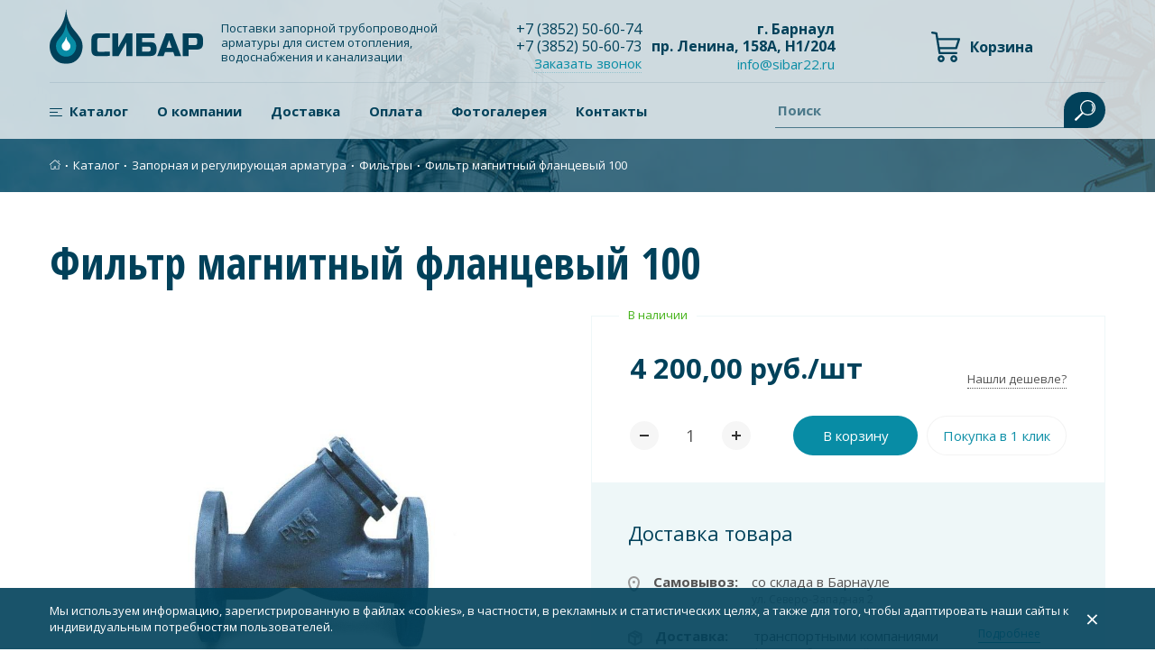

--- FILE ---
content_type: text/html; charset=UTF-8
request_url: https://sibar22.ru/shop/zapornaya-i-reguliruyushchaya-armutura/filtry/filtr-magnitnyj-flanczevyj-100/
body_size: 12880
content:
<!DOCTYPE HTML>
<html xmlns="http://www.w3.org/1999/xhtml">
<head>
	<title>Фильтр магнитный фланцевый 100 — купить в Барнауле в интернет-магазине «Сибирская Арматура»</title>
	<link rel="preload" href="/css/reset.min.css" as="style"/>
	<link rel="preload" href="/css/bootstrap.min.css" as="style"/>
	<meta name="description" content="В нашем интерне-магазине вы сможете купить фильтр магнитный фланцевый 100 по низкой цене с доставкой по Барнаулу и в любой регион РФ." />
	<meta name="keywords" content="Фильтр магнитный фланцевый 100" />
	<meta name="cmsmagazine" content="86c52e111a282a99b5b4e3aeeef81d39" />
	<meta content="text/html; charset=UTF-8" http-equiv="Content-Type" />
	<meta http-equiv="X-UA-Compatible" content="IE=edge" />
	<meta name="yandex-verification" content="5c9be3ffa55bda54" />
	<meta name="google-site-verification" content="h2O-BAaa7FF66XMPtyvYT4BFiQVY2JJNi8DeiAqzRrA" />
	<meta name="google-site-verification" content="mPlkrEtcgmeA4XVZVhAIGmtoSmC6k1rlOSxnDL-GOlU" />
    <meta name="viewport" content="width=device-width, initial-scale=1, maximum-scale=1" />
    <link href="https://fonts.googleapis.com/css?family=Exo+2:400,600,700|Open+Sans:400,600,700|Open+Sans+Condensed:300,700&subset=cyrillic&display=swap" rel="stylesheet">
    <link rel="canonical" href="https://sibar22.ru/shop/zapornaya-i-reguliruyushchaya-armutura/filtry/filtr-magnitnyj-flanczevyj-100/"/>
    
    <!--Favicon generator-->
    <link rel="apple-touch-icon" sizes="180x180" href="/apple-touch-icon.png">
    <link rel="icon" type="image/png" sizes="32x32" href="/favicon-32x32.png">
    <link rel="icon" type="image/png" sizes="16x16" href="/favicon-16x16.png">
    <link rel="manifest" href="/site.webmanifest">
    <link rel="mask-icon" href="/safari-pinned-tab.svg" color="#01415a">
    <meta name="msapplication-TileColor" content="#2d89ef">
    <meta name="theme-color" content="#ffffff">
	<link rel="stylesheet" type="text/css" href="/libs/fancybox/jquery.fancybox.min.css?1561963003" />
<link rel="stylesheet" type="text/css" href="/css/swiper.min.css?1547451279" />
<link rel="stylesheet" type="text/css" href="/libs/slick/slick.min.css?1561962998" />
<link rel="stylesheet" type="text/css" href="/css/reset.min.css?1561962964" />
<link rel="stylesheet" type="text/css" href="/css/normalize.min.css?1561962993" />
<link rel="stylesheet" type="text/css" href="/css/jquery.formstyler.theme.css?1557714826" />
<link rel="stylesheet" type="text/css" href="/css/jquery.formstyler.css?1557714826" />
<link rel="stylesheet" type="text/css" href="/css/bootstrap.min.css?1556804218" />
<link rel="stylesheet" type="text/css" href="/hostcmsfiles/jquery/slider/jquery-ui.css?1378384288" />
<link rel="stylesheet" type="text/css" href="/templates/template1/style.css?1677839969" />
<link rel="stylesheet" type="text/css" href="/templates/template9/style.css?1570424744" />

<meta property="og:title" content="Фильтр магнитный фланцевый 100 — купить в Барнауле в интернет-магазине «Сибирская Арматура»" />
		<meta property="og:description" content="В нашем интерне-магазине вы сможете купить фильтр магнитный фланцевый 100 по низкой цене с доставкой по Барнаулу и в любой регион РФ." />
		<meta property="og:url" content="https://sibar22.ru/shop/zapornaya-i-reguliruyushchaya-armutura/filtry/filtr-magnitnyj-flanczevyj-100/" />
		<meta property="og:site_name" content="«Сибар»" />
		<meta property="og:image" content="https://sibar22.ru/upload/shop_1/2/1/0/item_210/item_210.jpg" />
		<meta property="og:type" content="product" />
		<meta property="og:image:width" content="623" />
		<meta property="og:image:height" content="472" />
		<meta property="product:price:amount" content="4200.00" />
		<meta property="product:price:currency" content="RUB" />
			
	<link rel="shortcut icon" href="/favicon.ico" />

	<script rel="preload" src="/js/jquery-3.4.0.min.js"></script>
    <script type="text/javascript">
        var mysitekey ="6LeVoKgUAAAAAEqCpbL3TCU4Sk4IJtpaPUIghddr";    </script>



    <script type='application/ld+json'> 
        {
            "@context": "http://www.schema.org",
            "@type": "LocalBusiness",
            "name": "СИБАР",
            "url": "https://sibar22.ru/",
            "logo": "https://sibar22.ru/images/logo.svg",
            "image": "https://sibar22.ru/images/logo.svg",
            "description": "СИБАР. Поставки запорной трубопроводной арматуры для систем отопления, водоснабжения и канализации.",
            "address": {
                "@type": "PostalAddress",
                "streetAddress": "ул. Северо-Западная, 2/19",
                "addressLocality": "Барнаул",
                "postalCode": "656011",
                "addressCountry": "Россия"
            },
            "telephone": ["+73852506074", "+73852506073"],
            "openingHours": "Mo, Tu, We, Th, Fr 09:00-17:00"
        }
    </script>

                <meta property="og:title" content="Фильтр магнитный фланцевый 100 — купить в Барнауле в интернет-магазине «Сибирская Арматура»" />
		<meta property="og:description" content="В нашем интерне-магазине вы сможете купить фильтр магнитный фланцевый 100 по низкой цене с доставкой по Барнаулу и в любой регион РФ." />
		<meta property="og:url" content="https://sibar22.ru/shop/zapornaya-i-reguliruyushchaya-armutura/filtry/filtr-magnitnyj-flanczevyj-100/" />
		<meta property="og:site_name" content="«Сибар»" />
		<meta property="og:image" content="https://sibar22.ru/upload/shop_1/2/1/0/item_210/item_210.jpg" />
		<meta property="og:type" content="product" />
		<meta property="og:image:width" content="623" />
		<meta property="og:image:height" content="472" />
		<meta property="product:price:amount" content="4200.00" />
		<meta property="product:price:currency" content="RUB" />
		    
</head>
<body class="pageBody">	
	

	
	    <header class="site-header">
        <div class="container">
            <div class="site-header-top">
                <div class="row">
                    <div class="col-sm-5">
                        <div class="site-intro">
														<div class="logo">
																<a href='/' class='logo'><img src='/images/logo.svg' class='img-fluid' alt='Сибар'></a>																
														</div>                            
                            <p class="site-description">
                                Поставки запорной трубопроводной арматуры для систем отопления, водоснабжения и канализации                            </p>
                        </div>
                    </div>
                    <div class="col-sm-4">
                        <div class="header-contacts">
                            <div class="header-contacts-phones">
                                <a href="#" class="contact phone header-phone"><p><a href="tel:+73852506074">+7<span style="margin-right: 0.3em"> </span> <span style="margin-left: -0.3em">(3852</span>) 50-60-74</a></p></a>
                                <a href="#" class="contact phone header-phone"><p><a href="tel:+73852506073">+7<span style="margin-right: 0.3em"> </span> <span style="margin-left: -0.3em">(3852</span>) 50-60-73</a></p></a>
                                <span data-fancybox="callback" data-src="#callback" href="javascript:;" class="link dotted">Заказать звонок</span>
                            </div>
                            <div class="header-contacts-addr">
                                <div class="contact"><p>г. Барнаул</p>
<p>пр. Ленина, 158А, Н1/204</p>                                </div>
                                <div><p><a class="link" href="mailto:info@sibar22.ru">info@sibar22.ru</a></p></div>
                            </div>
                        </div>
                    </div>
                    <div class="col-sm-3">
                        

<div id="little_cart">
  <div class="little-cart">
    <a href="/shop/cart/" class="little-cart__link little-cart__link--empty">
      <span class="little-cart__img">
        <img src="/images/shopping-cart.svg" />
      </span>
      <span class="little-cart__text">Корзина</span>
    </a>
  </div>
</div>
                    </div>
                </div>
            </div>
            <div class="site-header-bottom">
                <nav>
                    

<ul class="mainmenu">
  <li class="mainmenu__item current">
    <div class="menu-item__image">
      <img class="img-fluid" alt="Каталог" src="/upload/structure_1/0/4/2/structure_42/structure_property_image_25.png" />
    </div>
    <a class="mainmenu-link" href="/shop/" title="Каталог">Каталог</a>
    <ul class="submenu">
      <li class="&#10;&#9;&#9;&#9;&#9;&#9;has_inside submenu__item&#10;&#9;&#9;&#9;&#9;">
        <a href="/shop/zapornaya-i-reguliruyushchaya-armutura/">Запорная и регулирующая арматура</a>
        <ul class="submenu">
          <li class="&#10;&#9;&#9;&#9;&#9;&#9;has_inside submenu__item&#10;&#9;&#9;&#9;&#9;">
            <a href="/shop/zapornaya-i-reguliruyushchaya-armutura/krany/">Краны</a>
            <ul class="submenu">
              <li class="submenu__item">
                <a href="/shop/zapornaya-i-reguliruyushchaya-armutura/krany/krany-latunnye-11B27p/">Краны латунные 11Б27п</a>
              </li>
              <li class="submenu__item">
                <a href="/shop/zapornaya-i-reguliruyushchaya-armutura/krany/krany-marshal/">Краны стальные Маршал</a>
              </li>
              <li class="submenu__item">
                <a href="/shop/zapornaya-i-reguliruyushchaya-armutura/krany/krany-stalnye-forteca/">Краны стальные</a>
              </li>
              <li class="submenu__item">
                <a href="/shop/zapornaya-i-reguliruyushchaya-armutura/krany/prochie/">Прочие краны и регуляторы</a>
              </li>
            </ul>
          </li>
          <li class="submenu__item">
            <a href="/shop/zapornaya-i-reguliruyushchaya-armutura/zadvizhki/">Задвижки</a>
          </li>
          <li class="submenu__item">
            <a href="/shop/zapornaya-i-reguliruyushchaya-armutura/zatvory/">Затворы</a>
          </li>
          <li class="submenu__item">
            <a href="/shop/zapornaya-i-reguliruyushchaya-armutura/ventili-zapornye/">Вентили запорные</a>
          </li>
          <li class="submenu__item">
            <a href="/shop/zapornaya-i-reguliruyushchaya-armutura/klapany-obratnye/">Клапаны обратные</a>
          </li>
          <li class="submenu__item">
            <a href="/shop/zapornaya-i-reguliruyushchaya-armutura/klapany-predoxranitelnye/">Клапаны предохранительные</a>
          </li>
          <li class="submenu__item">
            <a href="/shop/zapornaya-i-reguliruyushchaya-armutura/filtry/">Фильтры</a>
          </li>
        </ul>
      </li>
      <li class="&#10;&#9;&#9;&#9;&#9;&#9;has_inside submenu__item&#10;&#9;&#9;&#9;&#9;">
        <a href="/shop/kanalizatsionnye-sistemy/">Канализационные системы</a>
        <ul class="submenu">
          <li class="submenu__item">
            <a href="/shop/kanalizatsionnye-sistemy/vnutrennyaya-kanalizatsiya-pp/">Внутренняя канализация полипропилен</a>
          </li>
          <li class="submenu__item">
            <a href="/shop/kanalizatsionnye-sistemy/naruzhnyaya-kanalizatsiya-pp/">Наружная канализация полипропилен</a>
          </li>
        </ul>
      </li>
      <li class="&#10;&#9;&#9;&#9;&#9;&#9;has_inside submenu__item&#10;&#9;&#9;&#9;&#9;">
        <a href="/shop/izmeritelnye-pribory/">Измерительные приборы</a>
        <ul class="submenu">
          <li class="submenu__item">
            <a href="/shop/izmeritelnye-pribory/ukazateli-urovnya/">Указатели уровня</a>
          </li>
          <li class="submenu__item">
            <a href="/shop/izmeritelnye-pribory/schetchiki-vody/">Счетчики воды</a>
          </li>
          <li class="submenu__item">
            <a href="/shop/izmeritelnye-pribory/termometry/">Термометры</a>
          </li>
          <li class="submenu__item">
            <a href="/shop/izmeritelnye-pribory/manometry/">Манометры</a>
          </li>
        </ul>
      </li>
      <li class="&#10;&#9;&#9;&#9;&#9;&#9;has_inside submenu__item&#10;&#9;&#9;&#9;&#9;">
        <a href="/shop/izolyacziya-rasxodniki-instrument/">Расходники</a>
        <ul class="submenu">
          <li class="submenu__item">
            <a href="/shop/izolyacziya-rasxodniki-instrument/metizy/">Метизы</a>
          </li>
          <li class="submenu__item">
            <a href="/shop/izolyacziya-rasxodniki-instrument/khomuty/">Хомуты</a>
          </li>
          <li class="submenu__item">
            <a href="/shop/izolyacziya-rasxodniki-instrument/uplotnitelnye-materialy/">Уплотнительные материалы</a>
          </li>
        </ul>
      </li>
      <li class="submenu__item">
        <a href="/shop/lyuki-i-dozhdepriemniki/">Люки и дождеприемники</a>
      </li>
      <li class="&#10;&#9;&#9;&#9;&#9;&#9;has_inside submenu__item&#10;&#9;&#9;&#9;&#9;">
        <a href="/shop/radiatory-i-komplektuyushchie/">Радиаторы и комплектующие</a>
        <ul class="submenu">
          <li class="submenu__item">
            <a href="/shop/radiatory-i-komplektuyushchie/alyuminivye-radiatory/">Алюминиевые радиаторы STI</a>
          </li>
          <li class="submenu__item">
            <a href="/shop/radiatory-i-komplektuyushchie/bimetallicheskie-radiatory/">Биметаллические радиаторы STI</a>
          </li>
          <li class="submenu__item">
            <a href="/shop/radiatory-i-komplektuyushchie/chugunnye-radiatory/">Чугунные радиаторы</a>
          </li>
          <li class="submenu__item">
            <a href="/shop/radiatory-i-komplektuyushchie/termoreguliruyushchaya-armatura/">Терморегулирующая арматура</a>
          </li>
        </ul>
      </li>
      <li class="submenu__item">
        <a href="/shop/rasshiritelnye-baki/">Расширительные баки</a>
      </li>
      <li class="&#10;&#9;&#9;&#9;&#9;&#9;has_inside submenu__item&#10;&#9;&#9;&#9;&#9;">
        <a href="/shop/truby-i-soedinitelnye-chasti/">Трубы и соединительные части</a>
        <ul class="submenu">
          <li class="submenu__item">
            <a href="/shop/truby-i-soedinitelnye-chasti/metalloplastikovye-sistemy/">Металлопластиковые системы</a>
          </li>
          <li class="submenu__item">
            <a href="/shop/truby-i-soedinitelnye-chasti/polipropilenovye-sistemy/">Полипропиленовые системы</a>
          </li>
          <li class="&#10;&#9;&#9;&#9;&#9;&#9;has_inside submenu__item&#10;&#9;&#9;&#9;&#9;">
            <a href="/shop/truby-i-soedinitelnye-chasti/stalnye-sistemy/">Стальные системы</a>
            <ul class="submenu">
              <li class="submenu__item">
                <a href="/shop/truby-i-soedinitelnye-chasti/stalnye-sistemy/flantsy/">Фланцы</a>
              </li>
              <li class="submenu__item">
                <a href="/shop/truby-i-soedinitelnye-chasti/stalnye-sistemy/troyniki/">Тройники</a>
              </li>
              <li class="submenu__item">
                <a href="/shop/truby-i-soedinitelnye-chasti/stalnye-sistemy/zaglushki/">Заглушки</a>
              </li>
              <li class="submenu__item">
                <a href="/shop/truby-i-soedinitelnye-chasti/stalnye-sistemy/perekhody/">Переходы</a>
              </li>
              <li class="submenu__item">
                <a href="/shop/truby-i-soedinitelnye-chasti/stalnye-sistemy/otvody/">Отводы</a>
              </li>
              <li class="submenu__item">
                <a href="/shop/truby-i-soedinitelnye-chasti/stalnye-sistemy/trubnaya-zagotovka/">Трубная заготовка</a>
              </li>
            </ul>
          </li>
          <li class="submenu__item">
            <a href="/shop/truby-i-soedinitelnye-chasti/polietilenovye-sistemy-pnd/">Полиэтиленовые системы (ПНД)</a>
          </li>
        </ul>
      </li>
      <li class="&#10;&#9;&#9;&#9;&#9;&#9;has_inside submenu__item&#10;&#9;&#9;&#9;&#9;">
        <a href="/shop/fitingi/">Фитинги</a>
        <ul class="submenu">
          <li class="submenu__item">
            <a href="/shop/fitingi/stalnye/">Фитинги стальные</a>
          </li>
          <li class="submenu__item">
            <a href="/shop/fitingi/chugunnye/">Фитинги чугунные</a>
          </li>
          <li class="submenu__item">
            <a href="/shop/fitingi/latunnye/">Фитинги латунные</a>
          </li>
        </ul>
      </li>
    </ul>
  </li>
  <li class="mainmenu__item">
    <a class="mainmenu-link" href="/about/" title="О компании">О компании</a>
  </li>
  <li class="mainmenu__item">
    <a class="mainmenu-link" href="/delivery/" title="Доставка">Доставка</a>
  </li>
  <li class="mainmenu__item">
    <a class="mainmenu-link" href="/oplata/" title="Оплата">Оплата</a>
  </li>
  <li class="mainmenu__item">
    <a class="mainmenu-link" href="/photogallery/" title="Фотогалерея">Фотогалерея</a>
  </li>
  <li class="mainmenu__item">
    <a class="mainmenu-link" href="/contacts/" title="Контакты">Контакты</a>
  </li>
</ul>
                </nav>
                
                    <div class="search">
                        <form method="GET" action="/search/" class="search-form">
														<input type="text" name="text" class="search__field"/>
														<label class="search-form__label">Поиск</label>
                            <button type="submit" class="search__submit">
                                <svg version="1.1" id="Слой_1" xmlns="http://www.w3.org/2000/svg" xmlns:xlink="http://www.w3.org/1999/xlink" x="0px" y="0px"
                                     width="23px" height="23px" viewBox="0 0 23 23" style="enable-background:new 0 0 23 23;" xml:space="preserve">
        <g>
            <g>
                <g>
                    <path style="fill:#FFFFFF;" d="M8.5,14.5c-1.6-1.6-2.5-3.7-2.5-6c0-2.3,0.9-4.4,2.5-6c1.6-1.6,3.7-2.5,6-2.5c2.3,0,4.4,0.9,6,2.5
                        c1.6,1.6,2.5,3.7,2.5,6c0,2.3-0.9,4.4-2.5,6c-1.6,1.6-3.7,2.5-6,2.5C12.3,16.9,10.1,16.1,8.5,14.5z M19.6,3.4
                        c-2.8-2.8-7.4-2.8-10.2,0c-2.8,2.8-2.8,7.4,0,10.2c2.8,2.8,7.4,2.8,10.2,0C22.4,10.7,22.4,6.2,19.6,3.4z"/>
                </g>
                <g>
                    <path style="fill:#FFFFFF;" d="M18.7,12.6c-0.3-0.3-0.2-0.7,0-1c1.4-1.9,1.4-4.4,0-6.3c-0.2-0.3-0.3-0.7,0-1
                        c0.3-0.3,0.7-0.2,0.9,0.1C20.5,5.6,21,7,21,8.5s-0.5,2.9-1.4,4.1C19.3,12.8,18.9,12.9,18.7,12.6z"/>
                </g>
            </g>
            <g>
                <path style="fill:#FFFFFF;" d="M2,22.7c-0.3,0.3-0.8,0.3-1.2,0l-0.6-0.6c-0.3-0.3-0.3-0.9,0-1.2L8,13.7c0.3-0.3,0.9-0.3,1.2,0
                    l0.1,0.1c0.3,0.3,0.3,0.9,0,1.2L2,22.7z"/>
            </g>
        </g>
        </svg>
                            </button>
                        </form>
                    </div>
                                </div>
        </div>
    </header>
<div class="breadcrumbs">
    <div class="container">
        

<a class="crumbs-home" href="/">
  <img src="/images/home_ico.svg" class="img-fluid" />
</a>
<span class="breadcrumbs-point"> ∙ </span>
<a href="/shop/">Каталог</a>
<span class="breadcrumbs-point"> ∙ </span>
<a href="/shop/zapornaya-i-reguliruyushchaya-armutura/">Запорная и регулирующая арматура</a>
<span class="breadcrumbs-point"> ∙ </span>
<a href="/shop/zapornaya-i-reguliruyushchaya-armutura/filtry/">Фильтры</a>
<span class="breadcrumbs-point"> ∙ </span>
Фильтр магнитный фланцевый 100
    </div>
</div>

<div class="site-content">
    <div class="container">
        <h1>Фильтр магнитный фланцевый 100</h1>
		

<div class="product-card">
  <div class="row">
    <div class="col-lg-6">
      <div class="shop_img">
        <a data-fancybox="product_image_210" href="/upload/shop_1/2/1/0/item_210/item_210.jpg" target="_blank">
          <img class="img-fluid" src="/upload/shop_1/2/1/0/item_210/item_210.jpg" alt="Фильтр магнитный фланцевый 100" />
        </a>
      </div>
    </div>
    <div class="col-lg-6">
      <div class="product-card__props">
        <span class="nal">
          <span>В наличии</span>
        </span>
        <div class="product-card-top">
          <div class="product-card-price">
            <span class="product-card-price__val">4 200,00 руб./шт</span>
          </div>
          <a data-fancybox="mail-to-director" data-src="#mail-to-director" href="javascript:;" data-name="Фильтр магнитный фланцевый 100" data-url="/shop/zapornaya-i-reguliruyushchaya-armutura/filtry/filtr-magnitnyj-flanczevyj-100/">Нашли дешевле?</a>
        </div>
        <div class="product-card-middle">
          <div class="quantity">
            <div class="line-buy__quantity">
              <button type="button" class="line-buy__quantity-minus" onclick="$.setCountItem('quantity_210', -1)">
                <svg xmlns="http://www.w3.org/2000/svg" width="10" height="2" viewBox="0 0 10 2" fill="none">
                  <rect width="10" height="2"></rect>
                </svg>
              </button>
              <input type="text" size="3" name="quantity_210" id="quantity_210" value="1" />
              <button type="button" class="line-buy__quantity-plus" onclick="$.setCountItem('quantity_210', 1)">
                <svg xmlns="http://www.w3.org/2000/svg" width="10" height="10" viewBox="0 0 10 10" fill="none">
                  <rect y="4" width="10" height="2"></rect>
                  <rect x="4" y="10" width="10" height="2" transform="rotate(-90 4 10)"></rect>
                </svg>
              </button>
            </div>
          </div>
          <div class="product-card__buttons">
            <div class="product__order-button">
              <button href="/shop/cart/?add=210" onclick="$.addIntoCart('/shop/cart/', 210, $('#quantity_210').val()); yaCounter54043324.reachGoal('v_korzinu2'); return true;" class="button button-cta">
									В корзину</button>
            </div>
            <div class="buy-one__click">
              <button data-fancybox="order" data-src="#order" href="javascript:;" data-name="Фильтр магнитный фланцевый 100" data-url="/shop/zapornaya-i-reguliruyushchaya-armutura/filtry/filtr-magnitnyj-flanczevyj-100/" type="button" class="button button-cta" onclick="yaCounter54043324.reachGoal('one_klic'); return true;">
										Покупка в 1 клик</button>
            </div>
          </div>
        </div>
        <div class="mail-to-director__mobile">
          <a data-fancybox="mail-to-director2" data-src="#mail-to-director" href="javascript:;" data-name="Фильтр магнитный фланцевый 100" data-url="/shop/zapornaya-i-reguliruyushchaya-armutura/filtry/filtr-magnitnyj-flanczevyj-100/">Нашли дешевле?</a>
        </div>
        <div class="info-delivery">
          <div class="title">Доставка товара</div>
          <div class="info-delivery__items">
            <div class="info-delivery__item">
              <div class="icon">
                <svg xmlns="http://www.w3.org/2000/svg" width="14" height="17" viewBox="0 0 14 17" fill="none">
                  <path d="M12 6.53846C12 8.13881 11.3348 10.5905 10.2176 12.6458C9.66371 13.6648 9.02811 14.5307 8.36178 15.1293C7.69328 15.7299 7.06627 16 6.5 16C5.93373 16 5.30672 15.7299 4.63822 15.1293C3.97188 14.5307 3.33629 13.6648 2.7824 12.6458C1.66521 10.5905 1 8.13881 1 6.53846C1 3.47408 3.46799 1 6.5 1C9.53201 1 12 3.47408 12 6.53846Z" stroke="#999999" stroke-width="2"></path>
                  <circle cx="6.5" cy="6.5" r="1.5" fill="#999999"></circle>
                </svg>
              </div>
              <div>
                <div class="name">Самовывоз:</div>
                <div class="description">
                  <span>со склада в Барнауле</span>
                  <span>ул. Северо-Западная 2</span>
                </div>
              </div>
            </div>
            <div class="info-delivery__item">
              <div class="icon">
                <svg xmlns="http://www.w3.org/2000/svg" width="16" height="18" viewBox="0 0 16 18" fill="none">
                  <path fill-rule="evenodd" clip-rule="evenodd" d="M15.6 3.68296L7.7737 0L0 4.11549V13.3197L7.8 17.4491L15.6 13.3197V3.68296ZM6.99193 2.67686L7.8263 2.23514L12.3095 4.34488L11.3926 4.80334L6.99193 2.67686ZM10.4001 7.61701L8.8 8.50597V14.6567L13.6 12.1155V5.93569L12.4001 6.53562V7.71758C12.4001 8.26987 11.9524 8.71758 11.4001 8.71758C10.8479 8.71758 10.4001 8.26987 10.4001 7.71759V7.61701ZM6.8 8.55212V14.6567L2 12.1155V6.2933L6.8 8.55212ZM7.76227 6.79457L9.22957 5.9794L4.79838 3.83816L3.23674 4.66491L7.76227 6.79457Z" fill="#999999"></path>
                </svg>
              </div>
              <div>
                <div class="name">Доставка:</div>
                <div class="description">
                  <span>транспортными компаниями</span>
                  <span>*условия бесплатной доставки<br />уточняйте у мененджеров</span>
                </div>
              </div>
              <a href="https://sibar22.ru/delivery/" target="_blank">Подробнее</a>
            </div>
          </div>
        </div>
        <div class="info-delivery__images">
          <img src="/images/info-delivery-img1.png" alt="" />
          <img src="/images/info-delivery-img5.png" alt="" />
          <img src="/images/info-delivery-img4.png" alt="" />
          <img src="/images/info-delivery-img2.png" alt="" />
          <img src="/images/info-delivery-img3.png" alt="" />
        </div>
      </div>
    </div>
  </div>
</div>
<div>
  <div style="clear: both;"></div>
  <div class="content-block"><h2 class="custom">Описание</h2><p>Фильтр магнитный фланцевый чугунный&nbsp;ФМФ является фильтром грубой очистки с магнитным элементом и предназначен для очистки воды от крупных механических примесей и ферромагнетиков в системах отопления и водоснабжения. Фильтры магнитные&nbsp;ФМФ&nbsp;рекомендуется устанавливать перед водосчетчиками с целью недопущения преждевременного выхода их из строя. Для удобства прочистки фильтр оборудован крышкой, снятие которой позволяет быстро промыть его и продолжить эксплуатацию. Монтаж фильтра ФМФ производится крышкой вниз с учетом направления движения среды, указанного стрелкой на корпусе.&nbsp;</p></div>
  <div class="product-card-bottom">
    <h3>Характеристики</h3>
    <div class="all_props">
      <div class="shop_property_table">
        <div class="left-cell">Срок гарантии производителя, лет</div>
        <div class="right-cell">1</div>
      </div>
      <div class="shop_property_table">
        <div class="left-cell">Срок службы, лет</div>
        <div class="right-cell">13</div>
      </div>
      <div class="shop_property_table">
        <div class="left-cell">Номинальное давление PN,МПа</div>
        <div class="right-cell">1.6</div>
      </div>
      <div class="shop_property_table">
        <div class="left-cell">Максимальная температура рабочей среды, С°</div>
        <div class="right-cell">150</div>
      </div>
      <div class="shop_property_table">
        <div class="left-cell">Материал крышки</div>
        <div class="right-cell">серый чугун</div>
      </div>
      <div class="shop_property_table">
        <div class="left-cell">Строительная длина L, мм</div>
        <div class="right-cell">350</div>
      </div>
      <div class="shop_property_table">
        <div class="left-cell">Размер ячейки сетки</div>
        <div class="right-cell">1.4х1.4 мм.</div>
      </div>
      <div class="shop_property_table">
        <div class="left-cell">Объем</div>
        <div class="right-cell">0,025</div>
      </div>
      <div class="shop_property_table">
        <div class="left-cell">Рабочая среда</div>
        <div class="right-cell">вода</div>
      </div>
      <div class="shop_property_table">
        <div class="left-cell">Тип соединения</div>
        <div class="right-cell">фланец</div>
      </div>
      <div class="shop_property_table">
        <div class="left-cell">Вес</div>
        <div class="right-cell">21</div>
      </div>
      <div class="shop_property_table">
        <div class="left-cell">Номинальный диаметр DN</div>
        <div class="right-cell">100</div>
      </div>
      <div class="shop_property_table">
        <div class="left-cell">Диаметр условный DN, мм</div>
        <div class="right-cell">100</div>
      </div>
      <div class="shop_property_table">
        <div class="left-cell">Материал корпуса</div>
        <div class="right-cell">чугун</div>
      </div>
      <div class="shop_property_table">
        <div class="left-cell">Тип товара</div>
        <div class="right-cell">Фильтры магнитные</div>
      </div>
    </div>
  </div>
  <div class="same-container">
    <div class="title-section">Похожие товары</div>
    <div class="same-block swiper-container">
      <div class="same-slider swiper-container">
        <div class="samelist same-list swiper-wrapper height-list">
          <div class="shop_item card-item swiper-slide height-item">
            <div class="img">
              <a href="/shop/zapornaya-i-reguliruyushchaya-armutura/filtry/filtr-magnitnyj-flanczevyj-65/">
                <img src="/upload/shop_1/2/1/3/item_213/item_213.jpg" alt="Фильтр магнитный фланцевый 65" />
              </a>
            </div>
            <a href="/shop/zapornaya-i-reguliruyushchaya-armutura/filtry/filtr-magnitnyj-flanczevyj-65/" class="title">Фильтр магнитный фланцевый 65</a>
            <div class="product-card-top">
              <div class="product-card-price"><span class="product-card-price__val">2 650,00</span> руб./шт</div>
            </div>
          </div>
          <div class="shop_item card-item swiper-slide height-item">
            <div class="img">
              <a href="/shop/zapornaya-i-reguliruyushchaya-armutura/filtry/filtr-setchatyj-flanczevyj-80/">
                <img src="/upload/shop_1/2/1/8/item_218/item_218.jpg" alt="Фильтр сетчатый фланцевый 80" />
              </a>
            </div>
            <a href="/shop/zapornaya-i-reguliruyushchaya-armutura/filtry/filtr-setchatyj-flanczevyj-80/" class="title">Фильтр сетчатый фланцевый 80</a>
            <div class="product-card-top">
              <div class="product-card-price"><span class="product-card-price__val">2 850,00</span> руб./шт</div>
            </div>
          </div>
          <div class="shop_item card-item swiper-slide height-item">
            <div class="img">
              <a href="/shop/zapornaya-i-reguliruyushchaya-armutura/filtry/filtr-setchatyj-flanczevyj-50/">
                <img src="/upload/shop_1/2/1/6/item_216/item_216.jpg" alt="Фильтр сетчатый фланцевый 50" />
              </a>
            </div>
            <a href="/shop/zapornaya-i-reguliruyushchaya-armutura/filtry/filtr-setchatyj-flanczevyj-50/" class="title">Фильтр сетчатый фланцевый 50</a>
            <div class="product-card-top">
              <div class="product-card-price"><span class="product-card-price__val">1 630,00</span> руб./шт</div>
            </div>
          </div>
          <div class="shop_item card-item swiper-slide height-item">
            <div class="img">
              <a href="/shop/zapornaya-i-reguliruyushchaya-armutura/filtry/gryazevik-vertikalnyj-pod-privarku-80/">
                <img src="/upload/shop_1/2/0/3/item_203/item_203.jpg" alt="Грязевик вертикальный под приварку 80" />
              </a>
            </div>
            <a href="/shop/zapornaya-i-reguliruyushchaya-armutura/filtry/gryazevik-vertikalnyj-pod-privarku-80/" class="title">Грязевик вертикальный под приварку 80</a>
            <div class="product-card-top">
              <div class="product-card-price">
                <span class="no-price">
                  <span class="no-price__label">Цена:</span>
                  <span class="no-price__value">по запросу</span>
                </span>
              </div>
            </div>
          </div>
          <div class="shop_item card-item swiper-slide height-item">
            <div class="img">
              <a href="/shop/zapornaya-i-reguliruyushchaya-armutura/filtry/filtr-setchatyj-flanczevyj-125/">
                <img src="/upload/shop_1/2/4/4/item_2446/item_215.jpg" alt="Фильтр сетчатый фланцевый 125" />
              </a>
            </div>
            <a href="/shop/zapornaya-i-reguliruyushchaya-armutura/filtry/filtr-setchatyj-flanczevyj-125/" class="title">Фильтр сетчатый фланцевый 125</a>
            <div class="product-card-top">
              <div class="product-card-price"><span class="product-card-price__val">6 900,00</span> руб./шт</div>
            </div>
          </div>
          <div class="shop_item card-item swiper-slide height-item">
            <div class="img">
              <a href="/shop/zapornaya-i-reguliruyushchaya-armutura/filtry/gryazevik-vertikalnyj-pod-privarku-150/">
                <img src="/upload/shop_1/2/0/5/item_205/item_205.jpg" alt="Грязевик вертикальный под приварку 150" />
              </a>
            </div>
            <a href="/shop/zapornaya-i-reguliruyushchaya-armutura/filtry/gryazevik-vertikalnyj-pod-privarku-150/" class="title">Грязевик вертикальный под приварку 150</a>
            <div class="product-card-top">
              <div class="product-card-price">
                <span class="no-price">
                  <span class="no-price__label">Цена:</span>
                  <span class="no-price__value">по запросу</span>
                </span>
              </div>
            </div>
          </div>
          <div class="shop_item card-item swiper-slide height-item">
            <div class="img">
              <a href="/shop/zapornaya-i-reguliruyushchaya-armutura/filtry/filtr-setchatyj-latunnyj-50/">
                <img src="/upload/shop_1/2/2/7/item_227/item_227.jpg" alt="Фильтр сетчатый латунный 50" />
              </a>
            </div>
            <a href="/shop/zapornaya-i-reguliruyushchaya-armutura/filtry/filtr-setchatyj-latunnyj-50/" class="title">Фильтр сетчатый латунный 50</a>
            <div class="product-card-top">
              <div class="product-card-price"><span class="product-card-price__val">1 850,00</span> руб./шт</div>
            </div>
          </div>
          <div class="shop_item card-item swiper-slide height-item">
            <div class="img">
              <a href="/shop/zapornaya-i-reguliruyushchaya-armutura/filtry/gryazevik-vertikalnyj-flanczevyj-80/">
                <img src="/upload/shop_1/2/0/1/item_201/item_201.jpg" alt="Грязевик вертикальный фланцевый 80" />
              </a>
            </div>
            <a href="/shop/zapornaya-i-reguliruyushchaya-armutura/filtry/gryazevik-vertikalnyj-flanczevyj-80/" class="title">Грязевик вертикальный фланцевый 80</a>
            <div class="product-card-top">
              <div class="product-card-price"><span class="product-card-price__val">8 200,00</span> руб./шт</div>
            </div>
          </div>
        </div>
      </div>
    </div>
    <div class="same-btn">
      <div class="swiper-button-prev">
        <svg xmlns="http://www.w3.org/2000/svg" viewBox="0 0 8 14" fill="none">
          <path fill-rule="evenodd" clip-rule="evenodd" d="M7.71979 0.437937C7.30578 -0.0926374 6.58394 -0.148997 6.10751 0.312054L0.393233 5.84182C0.148601 6.07856 0.00572586 6.41983 0.000168408 6.78069C-0.00538905 7.14156 0.126894 7.48808 0.364092 7.73402L6.07837 13.6588C6.54032 14.1377 7.26348 14.109 7.69358 13.5945C8.12368 13.0801 8.09785 12.2747 7.63589 11.7958L2.8515 6.83515L7.60675 2.23344C8.08318 1.77238 8.13379 0.968512 7.71979 0.437937Z"></path>
        </svg>
      </div>
      <div class="swiper-button-next">
        <svg xmlns="http://www.w3.org/2000/svg" viewBox="0 0 8 14" fill="none">
          <path fill-rule="evenodd" clip-rule="evenodd" d="M7.71979 0.437937C7.30578 -0.0926374 6.58394 -0.148997 6.10751 0.312054L0.393233 5.84182C0.148601 6.07856 0.00572586 6.41983 0.000168408 6.78069C-0.00538905 7.14156 0.126894 7.48808 0.364092 7.73402L6.07837 13.6588C6.54032 14.1377 7.26348 14.109 7.69358 13.5945C8.12368 13.0801 8.09785 12.2747 7.63589 11.7958L2.8515 6.83515L7.60675 2.23344C8.08318 1.77238 8.13379 0.968512 7.71979 0.437937Z"></path>
        </svg>
      </div>
    </div>
  </div>
</div>
<form data-form-name="Оформить заказ" data-form-index="2" method="post" action="" class="modal-form form" id="order">
  <p class="modal-form__header">
Покупка в 1 клик
</p>
  <p class="modal-form__phrase">
Оставьте заявку, и менеджер вам перезвонит
</p>
  <div class="form-item">
    <input type="text" name="name" class="form-item__input" />
    <label class="form-item__label">Укажите ваше имя</label>
    <span class="form-item__reset">x</span>
  </div>
  <div class="form-item">
    <input required="required" type="tel" name="phone" class="form-item__input" />
    <label class="form-item__label">Укажите ваш телефон</label>
    <span class="form-item__reset">x</span>
  </div>
  <div class="form-item">
    <button type="submit" class="button button-cta">Отправить</button>
  </div>
  <div class="agree">
    <label><input checked="checked" type="checkbox" required="required" />
Я согласен на обработку персональных данных в соответствии с
<a href="/pk/" target="_blank">политикой	конфиденциальности</a> и принимаю условия
<a href="/ps/" target="_blank">пользовательского соглашения</a>.
</label>
  </div>
  <div class="grecaptcha"></div>
</form>
<form data-form-name="Узнать цену" data-form-index="5" method="post" action="" class="modal-form form" id="get-price">
  <p class="modal-form__header">
Узнать цену
</p>
  <p class="modal-form__phrase">
Оставьте заявку, и менеджер вам перезвонит
</p>
  <div class="form-item">
    <input type="text" name="name" class="form-item__input" />
    <label class="form-item__label">Укажите ваше имя</label>
    <span class="form-item__reset">x</span>
  </div>
  <div class="form-item">
    <input required="required" type="tel" name="phone" class="form-item__input" />
    <label class="form-item__label">Укажите ваш телефон</label>
    <span class="form-item__reset">x</span>
  </div>
  <div class="form-item">
    <button type="submit" class="button button-cta">Отправить</button>
  </div>
  <div class="agree">
    <label><input checked="checked" type="checkbox" required="required" />
Я согласен на обработку персональных данных в соответствии с
<a href="/pk/" target="_blank">политикой	конфиденциальности</a> и принимаю условия
<a href="/ps/" target="_blank">пользовательского соглашения</a>.
</label>
  </div>
  <div class="grecaptcha"></div>
</form>
<form data-form-name="Письмо директору" data-form-index="4" method="post" action="" class="modal-form form" id="mail-to-director">
  <div class="grecaptcha"></div>
  <p class="modal-form__header">
Письмо директору
</p>
  <p class="modal-form__phrase">
Руководитель рассмотрит вашу заявку и предложит вариант сотрудничества на особых условиях.
</p>
  <div class="form-item">
    <input type="text" name="name" class="form-item__input" />
    <label class="form-item__label">Укажите ваше имя</label>
    <span class="form-item__reset">x</span>
  </div>
  <div class="form-item">
    <input required="required" type="tel" name="phone" class="form-item__input" />
    <label class="form-item__label">Укажите ваш телефон</label>
    <span class="form-item__reset">x</span>
  </div>
  <div class="form-item">
    <textarea type="text" name="message" class="form-item__input"></textarea>
    <label class="form-item__label textarea">Опишите ваши условия в свободной форме</label>
    <span class="form-item__reset">x</span>
  </div>
  <div class="form-item">
    <button type="submit" class="button button-cta">Отправить</button>
  </div>
  <div class="agree">
    <label><input checked="checked" type="checkbox" required="required" />
Я согласен на обработку персональных данных в соответствии с
<a href="/pk/" target="_blank">политикой	конфиденциальности</a> и принимаю условия
<a href="/ps/" target="_blank">пользовательского соглашения</a>.
</label>
  </div>
</form>
	</div>
</div><div class="colored-row section-padding form-section">
    <div class="container">
			<div class="form__wrap">
				<div class="form__description">
						<div class="h2">
								Ответим на все ваши вопросы
						</div>
						<p>Задайте вопрос, наши менеджеры ответят вам в ближайшее время</p>
				</div>
        <form data-form-name="Заказать звонок" data-form-index="1" action="" class="form">
            <div class="form-block">
							<div class="form-items">
								<div class="form-item">
									<input type="text" name="name" class="form-item__input"/>
									<label class="form-item__label">Укажите ваше имя</label>
									<!--span class="form-item__reset">x</span-->
								</div>
								<div class="form-item">
									<input required="required" type="tel" name="phone" class="form-item__input"/>
									<label class="form-item__label">Укажите ваш телефон</label>
									<!--span class="form-item__reset">x</span-->
								</div>
							</div>							
            </div>
            <div class="text-center agree">
								<button type="submit" class="button button-cta" onclick="yaCounter54043324.reachGoal('KARTOCHKA_ZAKAZ_ZVONKA'); return true;">Заказать звонок</button>
                <label><!--input checked="checked" type="checkbox" required="required" /-->
                    Я&nbsp;согласен на&nbsp;обработку персональных данных в&nbsp;соответствии с&nbsp;<a href="/pk/" target="_blank">политикой	конфиденциальности</a> и&nbsp;принимаю условия <a href="/ps/" target="_blank">пользовательского соглашения</a>.
                </label>
            </div>
            <div class="grecaptcha"></div>
        </form>
			</div>
    </div>
</div>
<footer class="site-footer">
    <div class="site-footer-top">
        <div class="container site-footer-top__content">
                        <nav>
                

<ul class="mainmenu">
  <li class="mainmenu__item current">
    <div class="menu-item__image">
      <img class="img-fluid" alt="Каталог" src="/upload/structure_1/0/4/2/structure_42/structure_property_image_25.png" />
    </div>
    <a class="mainmenu-link" href="/shop/" title="Каталог">Каталог</a>
    <ul class="submenu">
      <li class="&#10;&#9;&#9;&#9;&#9;&#9;has_inside submenu__item&#10;&#9;&#9;&#9;&#9;">
        <a href="/shop/zapornaya-i-reguliruyushchaya-armutura/">Запорная и регулирующая арматура</a>
        <ul class="submenu">
          <li class="&#10;&#9;&#9;&#9;&#9;&#9;has_inside submenu__item&#10;&#9;&#9;&#9;&#9;">
            <a href="/shop/zapornaya-i-reguliruyushchaya-armutura/krany/">Краны</a>
            <ul class="submenu">
              <li class="submenu__item">
                <a href="/shop/zapornaya-i-reguliruyushchaya-armutura/krany/krany-latunnye-11B27p/">Краны латунные 11Б27п</a>
              </li>
              <li class="submenu__item">
                <a href="/shop/zapornaya-i-reguliruyushchaya-armutura/krany/krany-marshal/">Краны стальные Маршал</a>
              </li>
              <li class="submenu__item">
                <a href="/shop/zapornaya-i-reguliruyushchaya-armutura/krany/krany-stalnye-forteca/">Краны стальные</a>
              </li>
              <li class="submenu__item">
                <a href="/shop/zapornaya-i-reguliruyushchaya-armutura/krany/prochie/">Прочие краны и регуляторы</a>
              </li>
            </ul>
          </li>
          <li class="submenu__item">
            <a href="/shop/zapornaya-i-reguliruyushchaya-armutura/zadvizhki/">Задвижки</a>
          </li>
          <li class="submenu__item">
            <a href="/shop/zapornaya-i-reguliruyushchaya-armutura/zatvory/">Затворы</a>
          </li>
          <li class="submenu__item">
            <a href="/shop/zapornaya-i-reguliruyushchaya-armutura/ventili-zapornye/">Вентили запорные</a>
          </li>
          <li class="submenu__item">
            <a href="/shop/zapornaya-i-reguliruyushchaya-armutura/klapany-obratnye/">Клапаны обратные</a>
          </li>
          <li class="submenu__item">
            <a href="/shop/zapornaya-i-reguliruyushchaya-armutura/klapany-predoxranitelnye/">Клапаны предохранительные</a>
          </li>
          <li class="submenu__item">
            <a href="/shop/zapornaya-i-reguliruyushchaya-armutura/filtry/">Фильтры</a>
          </li>
        </ul>
      </li>
      <li class="&#10;&#9;&#9;&#9;&#9;&#9;has_inside submenu__item&#10;&#9;&#9;&#9;&#9;">
        <a href="/shop/kanalizatsionnye-sistemy/">Канализационные системы</a>
        <ul class="submenu">
          <li class="submenu__item">
            <a href="/shop/kanalizatsionnye-sistemy/vnutrennyaya-kanalizatsiya-pp/">Внутренняя канализация полипропилен</a>
          </li>
          <li class="submenu__item">
            <a href="/shop/kanalizatsionnye-sistemy/naruzhnyaya-kanalizatsiya-pp/">Наружная канализация полипропилен</a>
          </li>
        </ul>
      </li>
      <li class="&#10;&#9;&#9;&#9;&#9;&#9;has_inside submenu__item&#10;&#9;&#9;&#9;&#9;">
        <a href="/shop/izmeritelnye-pribory/">Измерительные приборы</a>
        <ul class="submenu">
          <li class="submenu__item">
            <a href="/shop/izmeritelnye-pribory/ukazateli-urovnya/">Указатели уровня</a>
          </li>
          <li class="submenu__item">
            <a href="/shop/izmeritelnye-pribory/schetchiki-vody/">Счетчики воды</a>
          </li>
          <li class="submenu__item">
            <a href="/shop/izmeritelnye-pribory/termometry/">Термометры</a>
          </li>
          <li class="submenu__item">
            <a href="/shop/izmeritelnye-pribory/manometry/">Манометры</a>
          </li>
        </ul>
      </li>
      <li class="&#10;&#9;&#9;&#9;&#9;&#9;has_inside submenu__item&#10;&#9;&#9;&#9;&#9;">
        <a href="/shop/izolyacziya-rasxodniki-instrument/">Расходники</a>
        <ul class="submenu">
          <li class="submenu__item">
            <a href="/shop/izolyacziya-rasxodniki-instrument/metizy/">Метизы</a>
          </li>
          <li class="submenu__item">
            <a href="/shop/izolyacziya-rasxodniki-instrument/khomuty/">Хомуты</a>
          </li>
          <li class="submenu__item">
            <a href="/shop/izolyacziya-rasxodniki-instrument/uplotnitelnye-materialy/">Уплотнительные материалы</a>
          </li>
        </ul>
      </li>
      <li class="submenu__item">
        <a href="/shop/lyuki-i-dozhdepriemniki/">Люки и дождеприемники</a>
      </li>
      <li class="&#10;&#9;&#9;&#9;&#9;&#9;has_inside submenu__item&#10;&#9;&#9;&#9;&#9;">
        <a href="/shop/radiatory-i-komplektuyushchie/">Радиаторы и комплектующие</a>
        <ul class="submenu">
          <li class="submenu__item">
            <a href="/shop/radiatory-i-komplektuyushchie/alyuminivye-radiatory/">Алюминиевые радиаторы STI</a>
          </li>
          <li class="submenu__item">
            <a href="/shop/radiatory-i-komplektuyushchie/bimetallicheskie-radiatory/">Биметаллические радиаторы STI</a>
          </li>
          <li class="submenu__item">
            <a href="/shop/radiatory-i-komplektuyushchie/chugunnye-radiatory/">Чугунные радиаторы</a>
          </li>
          <li class="submenu__item">
            <a href="/shop/radiatory-i-komplektuyushchie/termoreguliruyushchaya-armatura/">Терморегулирующая арматура</a>
          </li>
        </ul>
      </li>
      <li class="submenu__item">
        <a href="/shop/rasshiritelnye-baki/">Расширительные баки</a>
      </li>
      <li class="&#10;&#9;&#9;&#9;&#9;&#9;has_inside submenu__item&#10;&#9;&#9;&#9;&#9;">
        <a href="/shop/truby-i-soedinitelnye-chasti/">Трубы и соединительные части</a>
        <ul class="submenu">
          <li class="submenu__item">
            <a href="/shop/truby-i-soedinitelnye-chasti/metalloplastikovye-sistemy/">Металлопластиковые системы</a>
          </li>
          <li class="submenu__item">
            <a href="/shop/truby-i-soedinitelnye-chasti/polipropilenovye-sistemy/">Полипропиленовые системы</a>
          </li>
          <li class="&#10;&#9;&#9;&#9;&#9;&#9;has_inside submenu__item&#10;&#9;&#9;&#9;&#9;">
            <a href="/shop/truby-i-soedinitelnye-chasti/stalnye-sistemy/">Стальные системы</a>
            <ul class="submenu">
              <li class="submenu__item">
                <a href="/shop/truby-i-soedinitelnye-chasti/stalnye-sistemy/flantsy/">Фланцы</a>
              </li>
              <li class="submenu__item">
                <a href="/shop/truby-i-soedinitelnye-chasti/stalnye-sistemy/troyniki/">Тройники</a>
              </li>
              <li class="submenu__item">
                <a href="/shop/truby-i-soedinitelnye-chasti/stalnye-sistemy/zaglushki/">Заглушки</a>
              </li>
              <li class="submenu__item">
                <a href="/shop/truby-i-soedinitelnye-chasti/stalnye-sistemy/perekhody/">Переходы</a>
              </li>
              <li class="submenu__item">
                <a href="/shop/truby-i-soedinitelnye-chasti/stalnye-sistemy/otvody/">Отводы</a>
              </li>
              <li class="submenu__item">
                <a href="/shop/truby-i-soedinitelnye-chasti/stalnye-sistemy/trubnaya-zagotovka/">Трубная заготовка</a>
              </li>
            </ul>
          </li>
          <li class="submenu__item">
            <a href="/shop/truby-i-soedinitelnye-chasti/polietilenovye-sistemy-pnd/">Полиэтиленовые системы (ПНД)</a>
          </li>
        </ul>
      </li>
      <li class="&#10;&#9;&#9;&#9;&#9;&#9;has_inside submenu__item&#10;&#9;&#9;&#9;&#9;">
        <a href="/shop/fitingi/">Фитинги</a>
        <ul class="submenu">
          <li class="submenu__item">
            <a href="/shop/fitingi/stalnye/">Фитинги стальные</a>
          </li>
          <li class="submenu__item">
            <a href="/shop/fitingi/chugunnye/">Фитинги чугунные</a>
          </li>
          <li class="submenu__item">
            <a href="/shop/fitingi/latunnye/">Фитинги латунные</a>
          </li>
        </ul>
      </li>
    </ul>
  </li>
  <li class="mainmenu__item">
    <a class="mainmenu-link" href="/about/" title="О компании">О компании</a>
  </li>
  <li class="mainmenu__item">
    <a class="mainmenu-link" href="/delivery/" title="Доставка">Доставка</a>
  </li>
  <li class="mainmenu__item">
    <a class="mainmenu-link" href="/oplata/" title="Оплата">Оплата</a>
  </li>
  <li class="mainmenu__item">
    <a class="mainmenu-link" href="/photogallery/" title="Фотогалерея">Фотогалерея</a>
  </li>
  <li class="mainmenu__item">
    <a class="mainmenu-link" href="/contacts/" title="Контакты">Контакты</a>
  </li>
</ul>
            </nav>
                        <div class="img-but"><a target="_blank" href="/sibar.pdf" class="img-but__txt link dotted">Скачать реквизиты</a></div>
        </div>
    </div>
    <div class="site-footer-mid">
        <div class="container">
            <div class="row">
                                <div class="col-sm-8">
                    <ul class="footer-menu">
                        

<li class="footer-menu__item">
  <a class="link" href="/shop/zapornaya-i-reguliruyushchaya-armutura/">Запорная и регулирующая арматура</a>
</li>
<li class="footer-menu__item">
  <a class="link" href="/shop/kanalizatsionnye-sistemy/">Канализационные системы</a>
</li>
<li class="footer-menu__item">
  <a class="link" href="/shop/izmeritelnye-pribory/">Измерительные приборы</a>
</li>
<li class="footer-menu__item">
  <a class="link" href="/shop/izolyacziya-rasxodniki-instrument/">Расходники</a>
</li>
<li class="footer-menu__item">
  <a class="link" href="/shop/lyuki-i-dozhdepriemniki/">Люки и дождеприемники</a>
</li>
<li class="footer-menu__item">
  <a class="link" href="/shop/radiatory-i-komplektuyushchie/">Радиаторы и комплектующие</a>
</li>
<li class="footer-menu__item">
  <a class="link" href="/shop/rasshiritelnye-baki/">Расширительные баки</a>
</li>
<li class="footer-menu__item">
  <a class="link" href="/shop/truby-i-soedinitelnye-chasti/">Трубы и соединительные части</a>
</li>
<li class="footer-menu__item">
  <a class="link" href="/shop/fitingi/">Фитинги</a>
</li>
                    </ul>
                </div>
                <div class="col-sm-4">
                    <div class="footer-contacts">
                        <p><a href="tel:73852506074">+7<span style="margin-right: 0.3em;"> </span> <span style="margin-left: -0.3em;">(3852</span>) 50-60-74</a>; <a href="tel:73852506073">+7<span style="margin-right: 0.3em;"> </span> <span style="margin-left: -0.3em;">(3852</span>) 50-60-73</a></p>
<p class="mobile-menu-none">г. Барнаул, пр. Ленина, 158А, Н1/204</p>
<p>пн-пт: 09:00-17:00<br />сб-вс: выходные</p>
<p><a href="mailto:info@sibar22.ru" target="_blank" rel="noopener">info@sibar22.ru</a><br /><a href="/sibar.pdf" target="_blank" rel="noopener" class="link dotted mobile-none">Скачать реквизиты</a></p>                    </div>
                </div>
                            </div>
        </div>
    </div>
    <div class="site-footer-bottom">
        <div class="container flex jcsb aic">
            <p class="copyright">
                © ООО ТК «Сибар»
            </p>
            <button class="to-top">

            </button>
            <p class="copyright">Создание и продвижение сайта —  
							   
                <a href="https://www.btb.su/?utm_source=clients&utm_medium=referral&utm_campaign=sibar22.ru" target="_blank">BTB</a>
            </p>
        </div>
    </div>
</footer>



<!--Модалка Заказать звонок-->
<form method="post" data-form-name="Заказать звонок" data-form-index="1" action="" class="modal-form form" id="callback">
    <p class="modal-form__header">
        Заказать звонок
    </p>
    <p class="modal-form__phrase">
        Оставьте заявку, и менеджер вам перезвонит
    </p>
    <div class="form-item">
        <input type="text" name="name" class="form-item__input">
        <label class="form-item__label">Укажите ваше имя</label>
        <span class="form-item__reset">x</span>
    </div>
    <div class="form-item">
        <input required="required" type="tel" name="phone" class="form-item__input">
        <label  class="form-item__label">Укажите ваш телефон</label>
        <span class="form-item__reset">x</span>
    </div>
    <div class="form-item">
        <button type="submit" class="button button-cta" onclick="yaCounter54043324.reachGoal('SHAPKA_ZAKAZ_ZVONKA'); return true;">Заказать звонок</button>
    </div>
    <div class="agree">
        <label><input checked="checked" type="checkbox" required="required" />
            Я&nbsp;согласен на&nbsp;обработку персональных данных в&nbsp;соответствии с&nbsp;<a href="/pk/" target="_blank">политикой	конфиденциальности</a> и&nbsp;принимаю условия <a href="/ps/" target="_blank">пользовательского соглашения</a>.
        </label>
    </div>
    <div class="grecaptcha"></div>
</form>

<div class="cook_panel hidden"><div class="container"><div>Мы используем информацию, зарегистрированную в файлах «cookies», в частности, в рекламных и статистических целях, а также для того, чтобы адаптировать наши сайты к индивидуальным потребностям пользователей.</div><span class="close_cook"><!--i class="fa fa-times"></i--></span></div></div>

	<!--div class="left_block footer">
		<div class="data">
			Copyright &copy; Корпорация. Работает на <a href="http://www.hostcms.ru" title="Система управления сайтом HostCMS">HostCMS</a>
		</div>
	</div-->

	<script src="/js/cookie.js?1562057949"></script>
<script src="/js/pace.min.js?1559285300"></script>
<script src="/js/imagesloaded.pkgd.min.js?1559209050"></script>
<script src="/js/jquery.formstyler.min.js?1557714826"></script>
<script src="/js/jquery.easydropdown.min.js?1383384258"></script>
<script src="/js/swiper.min.js?1545980605"></script>
<script src="/js/slinky.min.js?1557562232"></script>
<script src="/js/jquery.collapsorz.js?1557572342"></script>
<script src="/js/anime.min.js?1558692547"></script>
<script src="/libs/fancybox/jquery.fancybox.min.js?1561963008"></script>
<script src="/libs/slick/slick.min.js?1561963018"></script>
<script src="/js/bootstrap.bundle.min.js?1561967182"></script>
<script src="/hostcmsfiles/jquery/jquery.autocomplete.min.js?1555057307"></script>
<script src="/hostcmsfiles/jquery/jquery.inputmask.js?1564626548"></script>
<script src="/hostcmsfiles/jquery/lightbox/js/jquery.lightbox.js?1330525146"></script>
<script src="/hostcmsfiles/jquery/jquery.validate.min.js?1417766836"></script>
<script src="/hostcmsfiles/main.js?1559709274"></script>
<script src="/templates/template1/hostcms.js?1376991366"></script>
<script src="/templates/template1/script.js?1677839969"></script>
<script src="/templates/template9/script.js?1570424744"></script>
<link rel="stylesheet" type="text/css" href="/hostcmsfiles/filters2/ion.rangeSlider.css?1677839969" />
<link rel="stylesheet" type="text/css" href="/hostcmsfiles/filters2/ion.rangeSlider.skinFlat.css?1677839969" />
<link rel="stylesheet" type="text/css" href="/hostcmsfiles/filters2/tooltipster.css?1677839969" />
<link rel="stylesheet" type="text/css" href="/hostcmsfiles/filters2/filters.css?1677839969" />
<script src="/hostcmsfiles/filters2/jquery.tooltipster.min.js"></script>
<script src="/hostcmsfiles/filters2/ion.rangeSlider.js"></script>
<script src="/hostcmsfiles/filters2/jquery.timer-tools.min.js"></script>
<script src="/hostcmsfiles/filters2/filters.js"></script>
	<script type="text/javascript">
	// <![CDATA[
	$(function() {

		$('div.filter legend').click(function(){
			$(this).toggleClass("right");
			$(this).next('div').toggle('fast', function(){ $(this).parent().toggleClass("toggle") });
		});

		//jQuery.Autocomplete selectors
		$('.search__field').suggest({
            serviceUrl: '/search/?autocomplete=1',
            delimiter: ',',
            appendTo: '.site-header .search',
            noCache: true,
            minChars: 2,
            onSelect: function (value, data) {
                return false;
            },
            maxHeight: 800,
            deferRequestBy: 500
        });
	});
	// ]]>
	</script>

	
			
			
		<script src="https://www.google.com/recaptcha/api.js?onload=gcaptcha&render=explicit"></script>
		<script src="https://unpkg.com/sweetalert/dist/sweetalert.min.js"></script>

	<!-- Google Tag Manager -->
<script>(function(w,d,s,l,i){w[l]=w[l]||[];w[l].push({'gtm.start':
new Date().getTime(),event:'gtm.js'});var f=d.getElementsByTagName(s)[0],
j=d.createElement(s),dl=l!='dataLayer'?'&l='+l:'';j.async=true;j.src=
'https://www.googletagmanager.com/gtm.js?id='+i+dl;f.parentNode.insertBefore(j,f);
})(window,document,'script','dataLayer','GTM-M39RC6F');</script>
<!-- End Google Tag Manager -->
	
	<!-- Google Tag Manager (noscript) -->
<noscript><iframe src="https://www.googletagmanager.com/ns.html?id=GTM-M39RC6F"
height="0" width="0" style="display:none;visibility:hidden"></iframe></noscript>
<!-- End Google Tag Manager (noscript) -->
	


	  <script src="//code.jivosite.com/widget.js" jv-id="pDD3XLwBVT" async></script>
	
</body>
</html>

--- FILE ---
content_type: text/html; charset=utf-8
request_url: https://www.google.com/recaptcha/api2/anchor?ar=1&k=6LeVoKgUAAAAAEqCpbL3TCU4Sk4IJtpaPUIghddr&co=aHR0cHM6Ly9zaWJhcjIyLnJ1OjQ0Mw..&hl=en&v=7gg7H51Q-naNfhmCP3_R47ho&size=invisible&anchor-ms=20000&execute-ms=15000&cb=p65b5udq0zfw
body_size: 48623
content:
<!DOCTYPE HTML><html dir="ltr" lang="en"><head><meta http-equiv="Content-Type" content="text/html; charset=UTF-8">
<meta http-equiv="X-UA-Compatible" content="IE=edge">
<title>reCAPTCHA</title>
<style type="text/css">
/* cyrillic-ext */
@font-face {
  font-family: 'Roboto';
  font-style: normal;
  font-weight: 400;
  font-stretch: 100%;
  src: url(//fonts.gstatic.com/s/roboto/v48/KFO7CnqEu92Fr1ME7kSn66aGLdTylUAMa3GUBHMdazTgWw.woff2) format('woff2');
  unicode-range: U+0460-052F, U+1C80-1C8A, U+20B4, U+2DE0-2DFF, U+A640-A69F, U+FE2E-FE2F;
}
/* cyrillic */
@font-face {
  font-family: 'Roboto';
  font-style: normal;
  font-weight: 400;
  font-stretch: 100%;
  src: url(//fonts.gstatic.com/s/roboto/v48/KFO7CnqEu92Fr1ME7kSn66aGLdTylUAMa3iUBHMdazTgWw.woff2) format('woff2');
  unicode-range: U+0301, U+0400-045F, U+0490-0491, U+04B0-04B1, U+2116;
}
/* greek-ext */
@font-face {
  font-family: 'Roboto';
  font-style: normal;
  font-weight: 400;
  font-stretch: 100%;
  src: url(//fonts.gstatic.com/s/roboto/v48/KFO7CnqEu92Fr1ME7kSn66aGLdTylUAMa3CUBHMdazTgWw.woff2) format('woff2');
  unicode-range: U+1F00-1FFF;
}
/* greek */
@font-face {
  font-family: 'Roboto';
  font-style: normal;
  font-weight: 400;
  font-stretch: 100%;
  src: url(//fonts.gstatic.com/s/roboto/v48/KFO7CnqEu92Fr1ME7kSn66aGLdTylUAMa3-UBHMdazTgWw.woff2) format('woff2');
  unicode-range: U+0370-0377, U+037A-037F, U+0384-038A, U+038C, U+038E-03A1, U+03A3-03FF;
}
/* math */
@font-face {
  font-family: 'Roboto';
  font-style: normal;
  font-weight: 400;
  font-stretch: 100%;
  src: url(//fonts.gstatic.com/s/roboto/v48/KFO7CnqEu92Fr1ME7kSn66aGLdTylUAMawCUBHMdazTgWw.woff2) format('woff2');
  unicode-range: U+0302-0303, U+0305, U+0307-0308, U+0310, U+0312, U+0315, U+031A, U+0326-0327, U+032C, U+032F-0330, U+0332-0333, U+0338, U+033A, U+0346, U+034D, U+0391-03A1, U+03A3-03A9, U+03B1-03C9, U+03D1, U+03D5-03D6, U+03F0-03F1, U+03F4-03F5, U+2016-2017, U+2034-2038, U+203C, U+2040, U+2043, U+2047, U+2050, U+2057, U+205F, U+2070-2071, U+2074-208E, U+2090-209C, U+20D0-20DC, U+20E1, U+20E5-20EF, U+2100-2112, U+2114-2115, U+2117-2121, U+2123-214F, U+2190, U+2192, U+2194-21AE, U+21B0-21E5, U+21F1-21F2, U+21F4-2211, U+2213-2214, U+2216-22FF, U+2308-230B, U+2310, U+2319, U+231C-2321, U+2336-237A, U+237C, U+2395, U+239B-23B7, U+23D0, U+23DC-23E1, U+2474-2475, U+25AF, U+25B3, U+25B7, U+25BD, U+25C1, U+25CA, U+25CC, U+25FB, U+266D-266F, U+27C0-27FF, U+2900-2AFF, U+2B0E-2B11, U+2B30-2B4C, U+2BFE, U+3030, U+FF5B, U+FF5D, U+1D400-1D7FF, U+1EE00-1EEFF;
}
/* symbols */
@font-face {
  font-family: 'Roboto';
  font-style: normal;
  font-weight: 400;
  font-stretch: 100%;
  src: url(//fonts.gstatic.com/s/roboto/v48/KFO7CnqEu92Fr1ME7kSn66aGLdTylUAMaxKUBHMdazTgWw.woff2) format('woff2');
  unicode-range: U+0001-000C, U+000E-001F, U+007F-009F, U+20DD-20E0, U+20E2-20E4, U+2150-218F, U+2190, U+2192, U+2194-2199, U+21AF, U+21E6-21F0, U+21F3, U+2218-2219, U+2299, U+22C4-22C6, U+2300-243F, U+2440-244A, U+2460-24FF, U+25A0-27BF, U+2800-28FF, U+2921-2922, U+2981, U+29BF, U+29EB, U+2B00-2BFF, U+4DC0-4DFF, U+FFF9-FFFB, U+10140-1018E, U+10190-1019C, U+101A0, U+101D0-101FD, U+102E0-102FB, U+10E60-10E7E, U+1D2C0-1D2D3, U+1D2E0-1D37F, U+1F000-1F0FF, U+1F100-1F1AD, U+1F1E6-1F1FF, U+1F30D-1F30F, U+1F315, U+1F31C, U+1F31E, U+1F320-1F32C, U+1F336, U+1F378, U+1F37D, U+1F382, U+1F393-1F39F, U+1F3A7-1F3A8, U+1F3AC-1F3AF, U+1F3C2, U+1F3C4-1F3C6, U+1F3CA-1F3CE, U+1F3D4-1F3E0, U+1F3ED, U+1F3F1-1F3F3, U+1F3F5-1F3F7, U+1F408, U+1F415, U+1F41F, U+1F426, U+1F43F, U+1F441-1F442, U+1F444, U+1F446-1F449, U+1F44C-1F44E, U+1F453, U+1F46A, U+1F47D, U+1F4A3, U+1F4B0, U+1F4B3, U+1F4B9, U+1F4BB, U+1F4BF, U+1F4C8-1F4CB, U+1F4D6, U+1F4DA, U+1F4DF, U+1F4E3-1F4E6, U+1F4EA-1F4ED, U+1F4F7, U+1F4F9-1F4FB, U+1F4FD-1F4FE, U+1F503, U+1F507-1F50B, U+1F50D, U+1F512-1F513, U+1F53E-1F54A, U+1F54F-1F5FA, U+1F610, U+1F650-1F67F, U+1F687, U+1F68D, U+1F691, U+1F694, U+1F698, U+1F6AD, U+1F6B2, U+1F6B9-1F6BA, U+1F6BC, U+1F6C6-1F6CF, U+1F6D3-1F6D7, U+1F6E0-1F6EA, U+1F6F0-1F6F3, U+1F6F7-1F6FC, U+1F700-1F7FF, U+1F800-1F80B, U+1F810-1F847, U+1F850-1F859, U+1F860-1F887, U+1F890-1F8AD, U+1F8B0-1F8BB, U+1F8C0-1F8C1, U+1F900-1F90B, U+1F93B, U+1F946, U+1F984, U+1F996, U+1F9E9, U+1FA00-1FA6F, U+1FA70-1FA7C, U+1FA80-1FA89, U+1FA8F-1FAC6, U+1FACE-1FADC, U+1FADF-1FAE9, U+1FAF0-1FAF8, U+1FB00-1FBFF;
}
/* vietnamese */
@font-face {
  font-family: 'Roboto';
  font-style: normal;
  font-weight: 400;
  font-stretch: 100%;
  src: url(//fonts.gstatic.com/s/roboto/v48/KFO7CnqEu92Fr1ME7kSn66aGLdTylUAMa3OUBHMdazTgWw.woff2) format('woff2');
  unicode-range: U+0102-0103, U+0110-0111, U+0128-0129, U+0168-0169, U+01A0-01A1, U+01AF-01B0, U+0300-0301, U+0303-0304, U+0308-0309, U+0323, U+0329, U+1EA0-1EF9, U+20AB;
}
/* latin-ext */
@font-face {
  font-family: 'Roboto';
  font-style: normal;
  font-weight: 400;
  font-stretch: 100%;
  src: url(//fonts.gstatic.com/s/roboto/v48/KFO7CnqEu92Fr1ME7kSn66aGLdTylUAMa3KUBHMdazTgWw.woff2) format('woff2');
  unicode-range: U+0100-02BA, U+02BD-02C5, U+02C7-02CC, U+02CE-02D7, U+02DD-02FF, U+0304, U+0308, U+0329, U+1D00-1DBF, U+1E00-1E9F, U+1EF2-1EFF, U+2020, U+20A0-20AB, U+20AD-20C0, U+2113, U+2C60-2C7F, U+A720-A7FF;
}
/* latin */
@font-face {
  font-family: 'Roboto';
  font-style: normal;
  font-weight: 400;
  font-stretch: 100%;
  src: url(//fonts.gstatic.com/s/roboto/v48/KFO7CnqEu92Fr1ME7kSn66aGLdTylUAMa3yUBHMdazQ.woff2) format('woff2');
  unicode-range: U+0000-00FF, U+0131, U+0152-0153, U+02BB-02BC, U+02C6, U+02DA, U+02DC, U+0304, U+0308, U+0329, U+2000-206F, U+20AC, U+2122, U+2191, U+2193, U+2212, U+2215, U+FEFF, U+FFFD;
}
/* cyrillic-ext */
@font-face {
  font-family: 'Roboto';
  font-style: normal;
  font-weight: 500;
  font-stretch: 100%;
  src: url(//fonts.gstatic.com/s/roboto/v48/KFO7CnqEu92Fr1ME7kSn66aGLdTylUAMa3GUBHMdazTgWw.woff2) format('woff2');
  unicode-range: U+0460-052F, U+1C80-1C8A, U+20B4, U+2DE0-2DFF, U+A640-A69F, U+FE2E-FE2F;
}
/* cyrillic */
@font-face {
  font-family: 'Roboto';
  font-style: normal;
  font-weight: 500;
  font-stretch: 100%;
  src: url(//fonts.gstatic.com/s/roboto/v48/KFO7CnqEu92Fr1ME7kSn66aGLdTylUAMa3iUBHMdazTgWw.woff2) format('woff2');
  unicode-range: U+0301, U+0400-045F, U+0490-0491, U+04B0-04B1, U+2116;
}
/* greek-ext */
@font-face {
  font-family: 'Roboto';
  font-style: normal;
  font-weight: 500;
  font-stretch: 100%;
  src: url(//fonts.gstatic.com/s/roboto/v48/KFO7CnqEu92Fr1ME7kSn66aGLdTylUAMa3CUBHMdazTgWw.woff2) format('woff2');
  unicode-range: U+1F00-1FFF;
}
/* greek */
@font-face {
  font-family: 'Roboto';
  font-style: normal;
  font-weight: 500;
  font-stretch: 100%;
  src: url(//fonts.gstatic.com/s/roboto/v48/KFO7CnqEu92Fr1ME7kSn66aGLdTylUAMa3-UBHMdazTgWw.woff2) format('woff2');
  unicode-range: U+0370-0377, U+037A-037F, U+0384-038A, U+038C, U+038E-03A1, U+03A3-03FF;
}
/* math */
@font-face {
  font-family: 'Roboto';
  font-style: normal;
  font-weight: 500;
  font-stretch: 100%;
  src: url(//fonts.gstatic.com/s/roboto/v48/KFO7CnqEu92Fr1ME7kSn66aGLdTylUAMawCUBHMdazTgWw.woff2) format('woff2');
  unicode-range: U+0302-0303, U+0305, U+0307-0308, U+0310, U+0312, U+0315, U+031A, U+0326-0327, U+032C, U+032F-0330, U+0332-0333, U+0338, U+033A, U+0346, U+034D, U+0391-03A1, U+03A3-03A9, U+03B1-03C9, U+03D1, U+03D5-03D6, U+03F0-03F1, U+03F4-03F5, U+2016-2017, U+2034-2038, U+203C, U+2040, U+2043, U+2047, U+2050, U+2057, U+205F, U+2070-2071, U+2074-208E, U+2090-209C, U+20D0-20DC, U+20E1, U+20E5-20EF, U+2100-2112, U+2114-2115, U+2117-2121, U+2123-214F, U+2190, U+2192, U+2194-21AE, U+21B0-21E5, U+21F1-21F2, U+21F4-2211, U+2213-2214, U+2216-22FF, U+2308-230B, U+2310, U+2319, U+231C-2321, U+2336-237A, U+237C, U+2395, U+239B-23B7, U+23D0, U+23DC-23E1, U+2474-2475, U+25AF, U+25B3, U+25B7, U+25BD, U+25C1, U+25CA, U+25CC, U+25FB, U+266D-266F, U+27C0-27FF, U+2900-2AFF, U+2B0E-2B11, U+2B30-2B4C, U+2BFE, U+3030, U+FF5B, U+FF5D, U+1D400-1D7FF, U+1EE00-1EEFF;
}
/* symbols */
@font-face {
  font-family: 'Roboto';
  font-style: normal;
  font-weight: 500;
  font-stretch: 100%;
  src: url(//fonts.gstatic.com/s/roboto/v48/KFO7CnqEu92Fr1ME7kSn66aGLdTylUAMaxKUBHMdazTgWw.woff2) format('woff2');
  unicode-range: U+0001-000C, U+000E-001F, U+007F-009F, U+20DD-20E0, U+20E2-20E4, U+2150-218F, U+2190, U+2192, U+2194-2199, U+21AF, U+21E6-21F0, U+21F3, U+2218-2219, U+2299, U+22C4-22C6, U+2300-243F, U+2440-244A, U+2460-24FF, U+25A0-27BF, U+2800-28FF, U+2921-2922, U+2981, U+29BF, U+29EB, U+2B00-2BFF, U+4DC0-4DFF, U+FFF9-FFFB, U+10140-1018E, U+10190-1019C, U+101A0, U+101D0-101FD, U+102E0-102FB, U+10E60-10E7E, U+1D2C0-1D2D3, U+1D2E0-1D37F, U+1F000-1F0FF, U+1F100-1F1AD, U+1F1E6-1F1FF, U+1F30D-1F30F, U+1F315, U+1F31C, U+1F31E, U+1F320-1F32C, U+1F336, U+1F378, U+1F37D, U+1F382, U+1F393-1F39F, U+1F3A7-1F3A8, U+1F3AC-1F3AF, U+1F3C2, U+1F3C4-1F3C6, U+1F3CA-1F3CE, U+1F3D4-1F3E0, U+1F3ED, U+1F3F1-1F3F3, U+1F3F5-1F3F7, U+1F408, U+1F415, U+1F41F, U+1F426, U+1F43F, U+1F441-1F442, U+1F444, U+1F446-1F449, U+1F44C-1F44E, U+1F453, U+1F46A, U+1F47D, U+1F4A3, U+1F4B0, U+1F4B3, U+1F4B9, U+1F4BB, U+1F4BF, U+1F4C8-1F4CB, U+1F4D6, U+1F4DA, U+1F4DF, U+1F4E3-1F4E6, U+1F4EA-1F4ED, U+1F4F7, U+1F4F9-1F4FB, U+1F4FD-1F4FE, U+1F503, U+1F507-1F50B, U+1F50D, U+1F512-1F513, U+1F53E-1F54A, U+1F54F-1F5FA, U+1F610, U+1F650-1F67F, U+1F687, U+1F68D, U+1F691, U+1F694, U+1F698, U+1F6AD, U+1F6B2, U+1F6B9-1F6BA, U+1F6BC, U+1F6C6-1F6CF, U+1F6D3-1F6D7, U+1F6E0-1F6EA, U+1F6F0-1F6F3, U+1F6F7-1F6FC, U+1F700-1F7FF, U+1F800-1F80B, U+1F810-1F847, U+1F850-1F859, U+1F860-1F887, U+1F890-1F8AD, U+1F8B0-1F8BB, U+1F8C0-1F8C1, U+1F900-1F90B, U+1F93B, U+1F946, U+1F984, U+1F996, U+1F9E9, U+1FA00-1FA6F, U+1FA70-1FA7C, U+1FA80-1FA89, U+1FA8F-1FAC6, U+1FACE-1FADC, U+1FADF-1FAE9, U+1FAF0-1FAF8, U+1FB00-1FBFF;
}
/* vietnamese */
@font-face {
  font-family: 'Roboto';
  font-style: normal;
  font-weight: 500;
  font-stretch: 100%;
  src: url(//fonts.gstatic.com/s/roboto/v48/KFO7CnqEu92Fr1ME7kSn66aGLdTylUAMa3OUBHMdazTgWw.woff2) format('woff2');
  unicode-range: U+0102-0103, U+0110-0111, U+0128-0129, U+0168-0169, U+01A0-01A1, U+01AF-01B0, U+0300-0301, U+0303-0304, U+0308-0309, U+0323, U+0329, U+1EA0-1EF9, U+20AB;
}
/* latin-ext */
@font-face {
  font-family: 'Roboto';
  font-style: normal;
  font-weight: 500;
  font-stretch: 100%;
  src: url(//fonts.gstatic.com/s/roboto/v48/KFO7CnqEu92Fr1ME7kSn66aGLdTylUAMa3KUBHMdazTgWw.woff2) format('woff2');
  unicode-range: U+0100-02BA, U+02BD-02C5, U+02C7-02CC, U+02CE-02D7, U+02DD-02FF, U+0304, U+0308, U+0329, U+1D00-1DBF, U+1E00-1E9F, U+1EF2-1EFF, U+2020, U+20A0-20AB, U+20AD-20C0, U+2113, U+2C60-2C7F, U+A720-A7FF;
}
/* latin */
@font-face {
  font-family: 'Roboto';
  font-style: normal;
  font-weight: 500;
  font-stretch: 100%;
  src: url(//fonts.gstatic.com/s/roboto/v48/KFO7CnqEu92Fr1ME7kSn66aGLdTylUAMa3yUBHMdazQ.woff2) format('woff2');
  unicode-range: U+0000-00FF, U+0131, U+0152-0153, U+02BB-02BC, U+02C6, U+02DA, U+02DC, U+0304, U+0308, U+0329, U+2000-206F, U+20AC, U+2122, U+2191, U+2193, U+2212, U+2215, U+FEFF, U+FFFD;
}
/* cyrillic-ext */
@font-face {
  font-family: 'Roboto';
  font-style: normal;
  font-weight: 900;
  font-stretch: 100%;
  src: url(//fonts.gstatic.com/s/roboto/v48/KFO7CnqEu92Fr1ME7kSn66aGLdTylUAMa3GUBHMdazTgWw.woff2) format('woff2');
  unicode-range: U+0460-052F, U+1C80-1C8A, U+20B4, U+2DE0-2DFF, U+A640-A69F, U+FE2E-FE2F;
}
/* cyrillic */
@font-face {
  font-family: 'Roboto';
  font-style: normal;
  font-weight: 900;
  font-stretch: 100%;
  src: url(//fonts.gstatic.com/s/roboto/v48/KFO7CnqEu92Fr1ME7kSn66aGLdTylUAMa3iUBHMdazTgWw.woff2) format('woff2');
  unicode-range: U+0301, U+0400-045F, U+0490-0491, U+04B0-04B1, U+2116;
}
/* greek-ext */
@font-face {
  font-family: 'Roboto';
  font-style: normal;
  font-weight: 900;
  font-stretch: 100%;
  src: url(//fonts.gstatic.com/s/roboto/v48/KFO7CnqEu92Fr1ME7kSn66aGLdTylUAMa3CUBHMdazTgWw.woff2) format('woff2');
  unicode-range: U+1F00-1FFF;
}
/* greek */
@font-face {
  font-family: 'Roboto';
  font-style: normal;
  font-weight: 900;
  font-stretch: 100%;
  src: url(//fonts.gstatic.com/s/roboto/v48/KFO7CnqEu92Fr1ME7kSn66aGLdTylUAMa3-UBHMdazTgWw.woff2) format('woff2');
  unicode-range: U+0370-0377, U+037A-037F, U+0384-038A, U+038C, U+038E-03A1, U+03A3-03FF;
}
/* math */
@font-face {
  font-family: 'Roboto';
  font-style: normal;
  font-weight: 900;
  font-stretch: 100%;
  src: url(//fonts.gstatic.com/s/roboto/v48/KFO7CnqEu92Fr1ME7kSn66aGLdTylUAMawCUBHMdazTgWw.woff2) format('woff2');
  unicode-range: U+0302-0303, U+0305, U+0307-0308, U+0310, U+0312, U+0315, U+031A, U+0326-0327, U+032C, U+032F-0330, U+0332-0333, U+0338, U+033A, U+0346, U+034D, U+0391-03A1, U+03A3-03A9, U+03B1-03C9, U+03D1, U+03D5-03D6, U+03F0-03F1, U+03F4-03F5, U+2016-2017, U+2034-2038, U+203C, U+2040, U+2043, U+2047, U+2050, U+2057, U+205F, U+2070-2071, U+2074-208E, U+2090-209C, U+20D0-20DC, U+20E1, U+20E5-20EF, U+2100-2112, U+2114-2115, U+2117-2121, U+2123-214F, U+2190, U+2192, U+2194-21AE, U+21B0-21E5, U+21F1-21F2, U+21F4-2211, U+2213-2214, U+2216-22FF, U+2308-230B, U+2310, U+2319, U+231C-2321, U+2336-237A, U+237C, U+2395, U+239B-23B7, U+23D0, U+23DC-23E1, U+2474-2475, U+25AF, U+25B3, U+25B7, U+25BD, U+25C1, U+25CA, U+25CC, U+25FB, U+266D-266F, U+27C0-27FF, U+2900-2AFF, U+2B0E-2B11, U+2B30-2B4C, U+2BFE, U+3030, U+FF5B, U+FF5D, U+1D400-1D7FF, U+1EE00-1EEFF;
}
/* symbols */
@font-face {
  font-family: 'Roboto';
  font-style: normal;
  font-weight: 900;
  font-stretch: 100%;
  src: url(//fonts.gstatic.com/s/roboto/v48/KFO7CnqEu92Fr1ME7kSn66aGLdTylUAMaxKUBHMdazTgWw.woff2) format('woff2');
  unicode-range: U+0001-000C, U+000E-001F, U+007F-009F, U+20DD-20E0, U+20E2-20E4, U+2150-218F, U+2190, U+2192, U+2194-2199, U+21AF, U+21E6-21F0, U+21F3, U+2218-2219, U+2299, U+22C4-22C6, U+2300-243F, U+2440-244A, U+2460-24FF, U+25A0-27BF, U+2800-28FF, U+2921-2922, U+2981, U+29BF, U+29EB, U+2B00-2BFF, U+4DC0-4DFF, U+FFF9-FFFB, U+10140-1018E, U+10190-1019C, U+101A0, U+101D0-101FD, U+102E0-102FB, U+10E60-10E7E, U+1D2C0-1D2D3, U+1D2E0-1D37F, U+1F000-1F0FF, U+1F100-1F1AD, U+1F1E6-1F1FF, U+1F30D-1F30F, U+1F315, U+1F31C, U+1F31E, U+1F320-1F32C, U+1F336, U+1F378, U+1F37D, U+1F382, U+1F393-1F39F, U+1F3A7-1F3A8, U+1F3AC-1F3AF, U+1F3C2, U+1F3C4-1F3C6, U+1F3CA-1F3CE, U+1F3D4-1F3E0, U+1F3ED, U+1F3F1-1F3F3, U+1F3F5-1F3F7, U+1F408, U+1F415, U+1F41F, U+1F426, U+1F43F, U+1F441-1F442, U+1F444, U+1F446-1F449, U+1F44C-1F44E, U+1F453, U+1F46A, U+1F47D, U+1F4A3, U+1F4B0, U+1F4B3, U+1F4B9, U+1F4BB, U+1F4BF, U+1F4C8-1F4CB, U+1F4D6, U+1F4DA, U+1F4DF, U+1F4E3-1F4E6, U+1F4EA-1F4ED, U+1F4F7, U+1F4F9-1F4FB, U+1F4FD-1F4FE, U+1F503, U+1F507-1F50B, U+1F50D, U+1F512-1F513, U+1F53E-1F54A, U+1F54F-1F5FA, U+1F610, U+1F650-1F67F, U+1F687, U+1F68D, U+1F691, U+1F694, U+1F698, U+1F6AD, U+1F6B2, U+1F6B9-1F6BA, U+1F6BC, U+1F6C6-1F6CF, U+1F6D3-1F6D7, U+1F6E0-1F6EA, U+1F6F0-1F6F3, U+1F6F7-1F6FC, U+1F700-1F7FF, U+1F800-1F80B, U+1F810-1F847, U+1F850-1F859, U+1F860-1F887, U+1F890-1F8AD, U+1F8B0-1F8BB, U+1F8C0-1F8C1, U+1F900-1F90B, U+1F93B, U+1F946, U+1F984, U+1F996, U+1F9E9, U+1FA00-1FA6F, U+1FA70-1FA7C, U+1FA80-1FA89, U+1FA8F-1FAC6, U+1FACE-1FADC, U+1FADF-1FAE9, U+1FAF0-1FAF8, U+1FB00-1FBFF;
}
/* vietnamese */
@font-face {
  font-family: 'Roboto';
  font-style: normal;
  font-weight: 900;
  font-stretch: 100%;
  src: url(//fonts.gstatic.com/s/roboto/v48/KFO7CnqEu92Fr1ME7kSn66aGLdTylUAMa3OUBHMdazTgWw.woff2) format('woff2');
  unicode-range: U+0102-0103, U+0110-0111, U+0128-0129, U+0168-0169, U+01A0-01A1, U+01AF-01B0, U+0300-0301, U+0303-0304, U+0308-0309, U+0323, U+0329, U+1EA0-1EF9, U+20AB;
}
/* latin-ext */
@font-face {
  font-family: 'Roboto';
  font-style: normal;
  font-weight: 900;
  font-stretch: 100%;
  src: url(//fonts.gstatic.com/s/roboto/v48/KFO7CnqEu92Fr1ME7kSn66aGLdTylUAMa3KUBHMdazTgWw.woff2) format('woff2');
  unicode-range: U+0100-02BA, U+02BD-02C5, U+02C7-02CC, U+02CE-02D7, U+02DD-02FF, U+0304, U+0308, U+0329, U+1D00-1DBF, U+1E00-1E9F, U+1EF2-1EFF, U+2020, U+20A0-20AB, U+20AD-20C0, U+2113, U+2C60-2C7F, U+A720-A7FF;
}
/* latin */
@font-face {
  font-family: 'Roboto';
  font-style: normal;
  font-weight: 900;
  font-stretch: 100%;
  src: url(//fonts.gstatic.com/s/roboto/v48/KFO7CnqEu92Fr1ME7kSn66aGLdTylUAMa3yUBHMdazQ.woff2) format('woff2');
  unicode-range: U+0000-00FF, U+0131, U+0152-0153, U+02BB-02BC, U+02C6, U+02DA, U+02DC, U+0304, U+0308, U+0329, U+2000-206F, U+20AC, U+2122, U+2191, U+2193, U+2212, U+2215, U+FEFF, U+FFFD;
}

</style>
<link rel="stylesheet" type="text/css" href="https://www.gstatic.com/recaptcha/releases/7gg7H51Q-naNfhmCP3_R47ho/styles__ltr.css">
<script nonce="sC16yJwoTSmiWmvrMi7K7Q" type="text/javascript">window['__recaptcha_api'] = 'https://www.google.com/recaptcha/api2/';</script>
<script type="text/javascript" src="https://www.gstatic.com/recaptcha/releases/7gg7H51Q-naNfhmCP3_R47ho/recaptcha__en.js" nonce="sC16yJwoTSmiWmvrMi7K7Q">
      
    </script></head>
<body><div id="rc-anchor-alert" class="rc-anchor-alert"></div>
<input type="hidden" id="recaptcha-token" value="[base64]">
<script type="text/javascript" nonce="sC16yJwoTSmiWmvrMi7K7Q">
      recaptcha.anchor.Main.init("[\x22ainput\x22,[\x22bgdata\x22,\x22\x22,\[base64]/[base64]/[base64]/[base64]/cjw8ejpyPj4+eil9Y2F0Y2gobCl7dGhyb3cgbDt9fSxIPWZ1bmN0aW9uKHcsdCx6KXtpZih3PT0xOTR8fHc9PTIwOCl0LnZbd10/dC52W3ddLmNvbmNhdCh6KTp0LnZbd109b2Yoeix0KTtlbHNle2lmKHQuYkImJnchPTMxNylyZXR1cm47dz09NjZ8fHc9PTEyMnx8dz09NDcwfHx3PT00NHx8dz09NDE2fHx3PT0zOTd8fHc9PTQyMXx8dz09Njh8fHc9PTcwfHx3PT0xODQ/[base64]/[base64]/[base64]/bmV3IGRbVl0oSlswXSk6cD09Mj9uZXcgZFtWXShKWzBdLEpbMV0pOnA9PTM/bmV3IGRbVl0oSlswXSxKWzFdLEpbMl0pOnA9PTQ/[base64]/[base64]/[base64]/[base64]\x22,\[base64]\x22,\x22w4tzV8ODRV/CnMKoPHtZM8OCJHLDrcOLTSLCh8K3w6HDlcOzP8KxLMKLS194FD7Dl8K1NjnCgMKBw6/[base64]/[base64]/[base64]/CqiknI13CtkbCrsKjw6vCn0LDpFImdwwcAsKywqFfwoPDu8K5wpbDlUnCqykawosXScKswqXDj8Kkw5DCsBU/[base64]/Dh8KGw7IkWMKuwq3DvnTCkG/Dr8KKwqAkWn8Dw504woMNe8OCLcOJwrTCmS7CkWvCucK7VCpOT8KxwqTCncO4wqDDq8KMJCwUYSrDlSfDkMKtXX8GfcKxd8O3w4zDmsOeCsKhwrEiSMKpwo56PcOIw7/DpClYw7HDm8K0dcOTw4cvwoBew5/Cs8OeScKZwqdow7/DtMO6LVfDont8w6rCpcKDSX7CuWjCnsKgb8OGGSDDnMKieMOZLyIpw7AcFcKNLFITwrw7LhUHwoY5wrBrMMKlGcOXw61samPDnQrClSIfwpHDh8KMw5tNV8K2w7nDkgfDmXLCiFNaF8Ktw7nChEfDvcOBO8KLFsKTw5QVwodhLVJvMlzDtcOfQi/[base64]/CpkYJSHDCo1nCkcKWK8O/DsKnwofDu8OKwqJdGsO6wrBqMGLDlsKsJyXCjj9cFWHDtcOcwo3DgMKJwqQ4wrzCncKdwr14w4pWwqo1w4jCtQRpw7Qywp0hw7IcbcKVT8KVdMKUw48zFcKAwpNkFcOfw6cMw4lvwrIGw7bCvsOMO8Kiw47CohEewop6w4YVagBhw4DDscK5wr/DojvCk8OxNcK2w545eMOHwp4kW2bCmcKawo7CtBjDh8KsKMOawo3CvWTDi8Ouwrkhw4fCjCYnb1YQY8Kew7Y5wrbCscOjb8KHwq/[base64]/ClsOxwoPDji8Yw6bDh2zCmcOKw5s2wp7CgypmcMK5MsKcw6nChsOhBzDCnkJ/[base64]/DmVN0wpM1wr/ClhITw4rDo289RDHCpMOWwroCVcO4w6rCpcOMw6sMdHrCtTw9Di8bXMOQcnYHQwfCqsOZeWBvbA4Tw7nCjsOwwp/ChsOEQXtNO8K3wospwqYlw6/DrcKOARXDgyd8dsO5fhPDkMKOJDzDiMOrDMKLw6BcwoLDkDPDpnHClkHCv0HCsxrDnsOpD0IHw6tKwrMeAMOFNsKVAxoJISzCnGLDv1PDgVHCpkbClcKnwrl/wonCp8KvPHHDuzrCucK1DwnCrWTDmMKyw58dO8KDMGgiwpnCqEXDkQ7DjcKKQMK7wovDiDE/[base64]/CsyA3CRQeRwhGw5NmGWfDpi7CqsKpDQU0DMK/F8ORwqBDRFXDiG3CsSEBwrJrFmTDusOVwoLDuDXDlMOUXMOZw608DxZeNw/DsgREwp/DhsOqHRHDksKOHiEhNcO+w4XDisKtwqzCpDLCrcKdIlXDnsO/w4RJwp/Cnk7Cu8OAI8OEw4cWJnM6w5PCgxpmThrDqCBgSTg+wqQew7fDtcKHw6kUPhYRFGoEwr7DgXDCrl8SF8K0E27DrcKuaCzDhgHDrsK+bEB4Z8Kkw6jDhGIfw5XChcOPXMKUw73DpMOYw7AdwqXCscKPQ3bCkmJDwq7DrMObwpA+UR/ClMOBccK0wq4+D8O9wrjCr8Osw4vDtMOhFMOGw4fDpsOFVV0BTlEWJk0uw7BmaxU2IUUhU8KbL8OuGVbDgcOPJwISw4TDmQHChsKhIsOpL8K4w77ChF8VFyVrw6VVXMKiwpcZH8O/w7PDlmjCkgAdwrLDul5bw6tsFSJgw4TCk8KrAUDDtcOYJMOrZsOsasKZw5nDknzDjMKMWMO7Ih/CtgDDhsOYw7HDtjNoS8OPwr1UOjRjR0nCvEAedsO/w4xIwpobTWXCoEDCn0AVwpZVw5XDt8OQwp7DhsK9Exh8w4kqVsKyOV0RI1rCkDsFMxEMwrxuVBweBX1+OAVAQBY/w40wM0LChcOYXMOKwrnDkQDCocOxAcOiIUFww4rCgsKCaApSwpwoRcOGw6nCgS3Ci8KRMSrDlMOKw4DDi8Osw5lgwpTCmcKYbmAJw4TDj2TCnDbChkgjchIYYgNlwqTCusOhwqYYwrfCtsKxUQTDk8KBQUjCrhTDjW3Djgpawr4Ew6zCj0lPwp/CnUNtKUjDvzEaGVvDry4iw6PCksOOL8OOw4zCk8KBMcK+AMK2w7s/w6M5wrXCmBTDthE5wqTCuSVnwrDClQbDgsOAP8OQfnMyRsOGKmRbw5zCnsOTwr5EW8K/BXfDjQPDuA/CssKpDRZqe8O1w53CrxrDo8Onw7TDmjx+fknDk8Obw7XCisKswoLCiC8bwo/[base64]/DrcKeGhjDmkIcYxDCvm4tLCx5UnXCmDZBwrIXwpspZRZ2woFDHMKXVcKqA8Oaw6zCq8KCwofCil3CnxZBw4lRw64zcTvClnzCpUsHPMOHw4kBfHXCssODR8KzdcKqS8K1B8Klw7HDgHXCqWrDgGFgP8KQe8Ogc8OewpZ/[base64]/[base64]/DjT85w4UTecOXYXvCmz9Iw4R3AH13w6vCh11QbsKsU8OMYcKHIsKKLm7CkxbDj8KbDMOXPSXCtyjDgMOpFcO7w5xLXsKaW8OJw5jCucKiw4E6TcO1wozDgQ3CncOdwqfDu8O0HGcrdyzDjkLCpQoFEcKWNirDscOrw5NOLRstwqnCp8KWVx/CllgEw4/CuhxAdMKYU8OowpFLwoR1QBJFwpHCnwPCvMK3PlcLeCMgLj/[base64]/XMOkwqzDkk19wocgwr7DvFrDjMOmVcOKwqzDmMOpw74PwpUMw5wubQTCtMKIZsKITsOAAWfDm0bCu8K0wpTDtgEIwrVUwo7CucO/[base64]/CnGHCjsOPw7LDhcOAE8OXRMOQwpZMHcOIWMORWnrCjsKnw6TDoivCk8KgwqY/woTCiMKdwqjCrlxfwo3Dn8KeMcKFQMOxHMKFFsOmw6gKwp/CqsOcwpzDvsOYw57CnsOgMsKfwpcow7woRcKLw688w5/[base64]/[base64]/ClMKXL8KDdX/[base64]/BWjDjMOlwqhcesK5woDDv8KLS8Onb8KLwpLCvcKVworDnw1sw7/CscOSb8KVYsKDf8KBIVHCl0zDisOmC8OXWBoCwp99wpDCvVfDpEsgW8KGKELDnA8nw6BvUE7DjXrDtnPCpDzDvcOGw4LCmMOZwoLCi3/Dtm/[base64]/[base64]/woB3IcKtc8O8w5rCohHDoQs4wpzDu8OMbcONw6bCo8Ovw5wiQ8Ktw4/[base64]/[base64]/w7A7wqDCn1Yzw7Vsw4tVw5Q/w5Zjw7HCiMKsRHfCmHs3wpJKdyQTwobCm8OFJsKscHrDssKnJcOBwr3DqcOkF8Kaw7LCjsOvwrBsw70UN8Khw4oOwqgBG1NdbHFSPMKSeljDocK+bMK9X8Kfw7Q6w4hKTEYLW8OUwqrDtwofDsKow5DCgcO7w7TDqA83wq/CnXZBwo4pw5tEw5bCu8OuwpYHLcKyIXAiTl3CuzB2wolweUcuw6zCocKOw5zCml4lwpbDv8OgL3bCpcOLwqbDosOrw63DqnzDmsOHCcOIE8O/w4nCjcO6w7nDisK1w5fCs8OIwocBPFIHw4vCjRvCtChGNMKUQsKdw4fCjMO4w5BpwpfCq8KCw5wmfStUB3JSwr4Twp7DmcOfZMK7HwnCoMKAwpnDgsKaA8O6XMObRsOxJ8KSajLCoyTDvinDuGvCsMOhOyrDpFjDuMKjw68Iw4/DnBF1w7LDqMO/fcOYeGF0D2Mtwp5NdcKvwp/DgnVxJ8KqwrQNw7B/[base64]/wpoLfsOMHVzChcKhw6MyZsKebBFQw5EmwoXCi0dNOcOcPlLDv8KPGgfChMOGLkRIwr92wr87YcKYwqvCrsODEsKEQyk4w5rDpcOzw4sIHsK2wpgOw7XDjhokWsO3TXHCk8OBSFfDhC3ChwXCg8Kvw6fDusKoUSDDk8OsNVgzwq0ONT9Nw5MPR0/[base64]/eTPDhVvCkcKSNFrCkCwkYMKXb1PDusOFdWnDqsOnVMOBLiM/w6TDusOwVRHCo8OSX3XDlgERw4xOwqhPwr8Dwp4BwroJRnDDll3DqMO9BwwwFEfCuMK1wr0dHWbCmcOtQTjCsSzDu8KQKsK8O8KzP8Ohw6hWwoPDkHnCgRrDtkU4w47CrMOnVShKwoBraMOFF8O8wqd1D8OcNkJJHFtCwpIdSwTClCHCocOodhHDosO/wp3CmMK9FjgwworCucO4w7DCsXLCiAtTYB1LDsO3HMOlBcK8esKUwrBOwrnCjcORLMK7dC/DuBkgwqocfMK1woDDvMK8w4sAwrBdElbCmmHCjg7CvW3DmysewpsUJTtoOEVBwo1IUMKTw43Dom3CgsOcNkjDvi/CnyHClXp8TG9nR3MVwrNnHcOgX8Odw6xjbUnDtMOfw5TDjzvCisKPfwEXVBXDpcOPw4cnw5QYw5fDm1lDX8KsLsKZcVLCj3UxwoDDvMObwrcQwpNCV8Oyw4t+w6Mkwro/Z8Ktw5/DlsKmV8OzKjrCuAxiw6jChkHCvsOOw6IfEcOcwr3DhBFqL2DCtWd9F03CnmN3w4LDjsOCw4hcEz4yAsKZwovDl8OGM8Ouw64Fw7INYcKiw71UEcK9U0cCKmBgwo7CssOSwo/Cq8O/[base64]/[base64]/[base64]/DnsOORcKMAsOzUmgPwrAjw7R0I1HCqk7CoEbCo8Orw7QOZ8KrTG4JwolAAMOMQgEEw4XCtMKLw6nCgcKyw5IMWcOEw6XDjx/[base64]/DqGbDk3U8w6DChy/CkcO6KAEwNSpmYl3DkVFdwrfDhUXDhMOgwrDDgAjDgcOQSMKjwqzCo8OjGcO4Kj/DtQVoWcK0WljDtcOeEMKxL8K4wpzDn8Kxw4JTwqnDvVbDhSpdQihaVR7CkmLDv8O7ccO2w43CsMKgwqXCpsOewrdld2dIJSQ6HH8mYMOUwrzCmA/[base64]/w5DDjcK2w4IYwrMDN8Kjwp0hwqPCksO1w7PDtRbDmsKZw7fCpFEVCT/CtcO/w5hNasO9w5RDw6PCpCVfw6sOcFdiaMO8wrRWwr7ChMKxw5VEdcKAesOwf8KOYUIFw7Mhw7nCvsO5wq3CsWzCrGJmRm5rw7TCvSxKw7lRUMOYw7NoFsKLBCNBO0UNfMOjwoHCqBdWe8OTwoogdMOQA8ODwr7Dp3hxw7PCnsKiwp0ww7cwc8Oywr/ClSLCuMKRwrTDtMOeQ8KSTHTDjDLCgzHDqcKVwobCi8OZw71Xwp0cw5nDmWnDo8OfwobChV7DosKBOWpkwoJRw6YwUsKRwppIYcOEw6LDl3fDoUfDoGssw5FSw4jDqynDlcKId8OfwqnCl8OUw6wbLEfDkw9cwqNrwpBdw5tLw6RzesK0EDPCi8O+w7/DqMKqZG5twpNzWmhew4vDjSDCuUIPHcKJIAXCuVfDgcKcw43DrlMgwpPChMKzw4t3PMKvwr3CnU/DknLCn0N6wo/Crl7Dty9XC8KhKMKlwozDii3DmSHDnMKPwrkuwqRfG8Knw6o8w6kbSMK/woopX8OTel9PHcOVRcOLegcFw7FGwrvChcOGwoxjw7DChjvDqRxichzClRPDtcKUw41cwqrDvDnCmDMTwrnCv8KgwrPCvyJOw5HDvEbCo8OgScKCwq/CnsK5wrnDoxEHwppGw47CsMOiHMKuwojCgwZuIyJ7b8KnwoMUHSEMwogGccOOw4jDo8OXRlHCjsOkRMK5AMKcM0E9wobChMKxbirCjMKMKR7Ck8K9b8KMwokiY2TCm8KmwojDi8OZWcKtw5Ilw5FgGAoeJFgRw6bCvMO+TFJYR8O/w5HCmMO0wqdkwprDulhGF8KNw7F+ByHCtMKLw5vDiyvDhAHCh8KkwqhVUzNTw5Jcw4/DrsK4wpN1wr3DgQgXwrnCrMOpDHJZwpJnw6ksw6YGwr4uDMONw5RlV0wJHQzCnwwdOFEWw43CqQVpVXPDkTPCv8O6IsODZ23CqD9ZD8KvwrXCjzEbw7XClxzCgcOtUMKND38kecKXwpAJw7A5bMOxGcOOFyzCtcK/cHclwrzCiH10EMOlw63DgcO5w4vDq8KMw5Z4w5pWwpBJw6NMw6rCllRGwoBeHj/Cu8O1WsO3wqdFw7rDkBohw6YFw43DokLDvxjCvMKZw4RaC8K4CMKVJFXCrMOQWMOtw51Jw7vCnSlAwo5DNj7DmD5Aw6IzYx5lfRjCtcKpwqXCusObJSMEw4HDrEtib8KsIjtiw61Iwr3CuRnCs2/DlWLCmcKqwp4kw49BwrfCs8OlXsO1VzrCoMKtw7kqw6pzw5QFw4h0w5MGwr5Gw78ZMxh/w54+ITAtADnDsGlowobDj8KbwrrCr8KVScOYb8Ojw6NTw5lwdG7CkBUUPG8ewonDvVVHw4fDiMO3w4w1RXFlw4rDqsK7cnbDmMKGKcKzcQbDinBLI3TDv8KoW2teP8K1MnXCtMKjIcKMYgbDrWgUw7LDhMOlAMOowqjDoSDCicKHDGLCtU9Sw5l/[base64]/Dn0ZVwrQBAm7Ckmx2w4bDsnDDucKccDpFw4vDhH8JwoTCjD1pW3jDrhLCijfCtsO1woLCksOddXHClyPDhsOOXi5nw5bDn3l6wp8UcMKUCMOvSiZywq5TXMKkUXEZwoZ5wrPDi8OxR8K7bTfDohHCi1DCsFnDn8KUwrbDqcKfwro/AsO3egBlSmkIEgHCmGDClw/CmgXCiERfE8OnHcKfwrHDmw7DomTClMKeRB/DkMKwI8OCwo/[base64]/ClxXDrBV+Wh8BBEXCpG7DjcKvYGhMwrLDtcKTNwgiWsKeLFMuwoFsw45pCsOLw4XDgEwOwpRkCWDDthvDs8ORw4wHG8OgT8OdwqEwSi7Cr8Klwq/DlMKhw6DClMKXXRfCqcOBOcKyw5U8VkhfYyjCiMKRw7bDqsKEwpvDqzVUXXVpGyDCpcK5c8OtSsO7w7bDk8Ogwo9PccOSUsKZw4vDtMOMwo/[base64]/Dh2LCpcOccXRXwrRGTD3CikvDmhzCocKLADBrwqTDolTDrcOgw7nDhsKcGysTRcOMwrfCg2bDgcKWN2t2w78bw4fDuQHDswpDVMO4w4HCisO5PEnDvcKQWjvDjcOtSSrChMOnQXHCuUYpdsKdZcOCwpPCpsKcwpzCqHXCgsKCwqV/VMO7wq9WwrfCmivCuTHCnsOMRCXDox/CmsKqFGrDhMO/w7DDtUFlfcOuUAXClcK8V8OJJ8K5w4E+w4Jowo3CgsOiwrTCo8K5w585wpfClsOswrnDpmnDvF8yDiNqQydaw6x4CMO/w6VawonDlF5UNCvClBQmwqY8w4hcwrfDgD7Cuyk6w6/CsGs3w53DtgzDqkF0woJZw6I9w44SX3LCt8KLW8Onwp3Cv8Oowr1Iw69uVxYOfTZ1fmvCpkIHc8Onw57CrSEZHCzDsCQNbMKLw47Cn8OmUcOxw7FMw4siwoTCrD1fw4xKCzlEcDl8H8OeAMOSwoFwwoXDqsK0w6J7XsK7wrxrVMOvwp4JPSQewpQ/w7rDp8ORK8OfwqzDicOBw6TCrcOBUm0JTgrCoTlKMsOowrrDpj3DjgPDmgHDqMOPwqVxfCjDnk3Cq8KjXMO+woBtw5M1wqPCqMOzwoRwRwbCjA4YSSMDwo/DosKDFMKTwr7DvCRxwolQGRXDlcO4QsK7FMKmecORw4nCmHZww4XCqMKuw6xgwo3CuF/DmcKzasKnw5t5wq7CsXXCtRlOfQ7DgcKCw7YQE2TCgmvDo8KfVn/DshxLNxrDigDDusKUw4QqcTFJLMOGw4XCo0N3woDCqMOZw5o0wrNgw48gwroSM8KHwrnCvsOBw64lNiduT8K+XUrCr8KALsKdw7kQw44tw4cUQQkBwprCtsKXw6fDt3Rzw5x8w4Qmw4VqwqrDr0vDvQ/CrsKOQE/[base64]/DunXCsMKFw47DhsOxVcKQJwE3C8OZS0R1bW8tw59Xw7rDmiXChXLDuMOdOS7DhzLDjcOCEMK8w4/[base64]/[base64]/w6NOBksZVcOgw5LCkSnDq2DCtsObPsK1wrnChWPDp8KXDMKhw7k+QDcle8O8w4tccR/DqsK+B8Kmw4XDskhtWirDtQB2w75mwqLDhTDCqwIGwp/DscK2w60JwpDCojUCe8O3KFsZwoBqOsK/fyLCvcKHbBXCpFI/wo1BGMKEPcOMw6tMa8OEchXDiXJ5wqUNw6NeV3t/[base64]/DtMKMwrDCssK9TxrCrcKEw6ZJw5/[base64]/CrcKqQ8OQwoB/wq3CtFfCv3jDpsKiOXPDm8OPRMK+w6/[base64]/CtcK7KgbCjkdfw6/DosKKwqvDh8KEwoYCw4YKwpjDuMOPw4zDrcKvAsKnbmLDisK/LcKUSknDu8K8FhrCusO1WmbCvMKuZMOASMOkwopAw5YVwrpNwp3Doi/[base64]/Chzw+TsOMwrl4w4XDj8OpNmF+w77DkhEee8Orw4HChsOcAsORwqQwJ8OxB8KtOjZXwpc1KMOKwofDkyfCucKTcQRWMx5EwqvDgCBxwpzCrENGdcKkw7JPSMOWw53CklbDisOUw7HDt1JsMynDrMOib3zDl3R3CDnDnsOawrHDnMOnwovCnCzCkMK0cx/CvMKOwpQVwrbDmWBww7YDHsK5dcKLwrPDucKHQUJkw4XDggkNU2Z9Z8K5w7VDdcOowoDCuE7DpztJd8OSPjnCpMKmwozDl8KZwp/Di30DdSYkbh9ZPcOjw71vQ2PDlMKZAsKCeBvCjhHCp2vCosOWw4vCiRTDn8KYwrvCrsOAEMOkPcOkFmrCqGJgXMK5w5TClMKnwpzDhMKgw7RzwrtCw4HDhcKjG8Klwp/[base64]/[base64]/CilpJw5LCgsOxw7LDrcK1wrzCpEQ9HsO1A1Zsw7bCucK3wr7DtsO1wofDtMOWwqYuw4UYWMKzw6XDvw4LQXQpw4EnasKhwp7CkcKcw4lxwrjCvsOrQ8OUwpbCgcO1ZV/DmsKkwosywok2w6IeWEEMwo1lLCwuDMKvNmvDploJP1IzwozDj8Ohe8OKcMO2w5kXwpVhw6zCosKYwrzCjMKIbSTCo0/[base64]/Cl2jChS1tP105TR/DrsOVwq/[base64]/woAHfcO9woZpw5zDlMKFOcKNw6TCsRojw6kYFsK/[base64]/[base64]/HMKOw6Jyw7jDrXXDt1LDgHV6ZkpGGsKjanBAw7DCgXNoNcKXwrN9Ql3CrXFXw7hMw6t0JX7DrD5yw6rDicKcwrlGEcKXw6MzfCTCkBNdPgJHwq7CtsKgTX01w5rDpcKxwpXCo8OJC8KKwrjDusOKw5Rfw7bCsMOYw7wZw5nCncOuw6TChjxAw5bCsxfCmMKBPF3CkD/DhBLChQ5FCsKrC1bDshZfw49yw4pLworDtzsywoJEwqDDn8KMw4Z2woDDqsKsTwZ+IcKueMOGGMKXwpjCkUvCnDvCnCMww63CrFPDg2ATS8K4w5/ChsK8w7zCs8OPw4TCjcOpZsKawqfDpU7DonDDmsOIT8KLGcKjIihNw5fDiWXDhMOICcOFTsOEOA0FXsOIScK2X1TDmwRoHcKUw5PDqMKvw7fDpEBfw6gJw5x8w65dwqfDliDCmm9Sw43DqiDDnMODViF9w4VUw6FEwphXOcOzwoIJPcOowq/[base64]/wqkfSMOZw60QwooawrrDsMOJw4LDocKhFcOKHQorGcKjLVQzYsK1w5DDmTDDkcO3wrvCjMOdKhvCuBwUQMO9YBnCisONBsOneHPCgsK5U8O3F8KkwoLCvyctw5NowoLDvsKpw494bifCgcOow6IMSA1mw582NsOyE1fDk8K4HXRZw6/CmFwMEMOLV2nDs8OywpbCpCvCiBfCtcOHw4HDvWg3TMOrGiTCpkLDpsKGw613wqnDgsOQwpkJMk3Cnz0kwpYTS8OMZGhUSMK1wrhPSMOwwqXDtMONMl3Do8Kiw4HCuEbDo8Kxw7/DosKcwqUcwqV6cmZEwrLCpQpDYcK/w6PCj8K2R8O6w7HDv8KrwpRob21gKMKJEcK0wqNMC8OmPsKUCMOTw6nDknzCgDbDicK3wqvClMKiwppmJsOYwqbDlEUkJS/CiQg9w6QTwo95w5vCqQ/Ch8KEw5vDuFgIwr3Ct8OIfifCs8Oxw4J6w6rCkTMyw79xwolFw5Zrw5fDmsOyUsOAwpoYwqFbM8KQCcO4RgvChiXDosOSWsO7Q8K9wpQOw4NBJsK4w7EFwqgPwo8LCsODw7rChsOhBE45w6FNwpHDnMO9YMO3wqDCscOTwrxKwr/[base64]/Du2NzfThlbBBXBSzDu8O9w5rClcOQRygLChvDk8K9BkoOwr1Lfz8bw4Acewl6FsKBw4nCiAcfTMOIUcKGZsKkw5EGw4/Cpw0nw7XDlsOkPMKqX8OgfsOnwo4XbQbCsV/ChsK3C8OdGxXDu053IXwiw4lzw6bCh8Okw4c5AMKNwq9Dw43DhwNpwrjDqwnCo8OQGgtWwqd6P3ZHw6/DknjDs8OdFMKNA3AyJcOswpXCpSjCu8KCRMKBwqLCkWjDgHt/NMO3PUbCscKCwr8JwpTDqGfDqHtaw7UgQyXDhMKEJcO6w5nDgw5HQytLH8K7YMKtLxHCqcOjK8KDw4hcHcKjw40MdMKTw50WHmLCvsOhw6/Co8OJw4IMaxxEwqPDjk4ce3zCphsFwpVvwrXDj3V/wo8NBnp/w588w4nChsOhw4XDiyJGwpU7McKsw7kiPsKOwoXCpMKgScK8w7BrdF8Sw7LDksOqdlTDo8KVw44Sw4nDjEMawo0TaMK/woLCtMK5AcK6RTDCuSUwVlzCrsKbEGjDrQ7DvcKCwoPDkMOxw5o/RCXCk03ChkUVwotQUsKhK8KCH2bDn8KPwpsYwoJjekfChxfCpcK+Ow51WywmMXXCtMKqwoorw7rCi8Kdwo4AXycLE10KW8OVIsOCw49VLcKMwqM0wo9JwqPDqT/Dp1DCqsKCRicMw7HCoQ94w7vDhMKBw7ATw6t5NMKrwrklJsOHw7k8w7bDhsOLWsK+w4PDkMOEasKVFcOhc8OEK23ClhnDgn5lw6zCoT96L3jChcOqdMOqw5dHwqsDUsOlwrzCqsKLbzjDujBrw7PCrj/Cg21zwrIFw5PDiHRkNBcLw6LDl0NXwoPDm8Kmw4ctwr0HwpHCrMK4ciwkDRfDjX95cMOiDMO6QEXClMO7YlRFw5zDhMOywq3Co3rDvcKpQllWwq1nwp/CvmTDqsO+wpnCgsKQwqPDh8OxwpAxcMK+ASV6wqcCQSVww5AnwrjCocOEw7cwAsK4asOGU8KzO3LCoU/DuQwlw4vClsOtQQI7DD/DkjkbGEDCiMObeGjDqBfDiHbCom0Mw4FhUDLClcO2d8KQw5XCtMKgw6rCjkwBMcKoRQzDksK1w63Cl3LCryjCs8OWfMOtWsKFw797wqHCjz9lPlxgw7whwrBdLk9ccUB1w6Inw6EWw7HDu1guKy7Cm8O4w4Ngwos6w77Cv8Oowp/DvcKRSsKOdQF1w59FwoY9w6Ekw7IrwqfDhRnCklPCj8Ocw6JrFEt/wqvDtsKab8OpdUA6w7U+YwNMb8O9e10/T8OSPMOAwpLDmcKVckrCl8KDaQ9EXEZPwq/CsQzDrgfDq34ZNMKLQDLDiltGTcK7JcOPHsOyw4TDhcKxK2IvwrzCjcOsw7UZREAIAX7DlCNnw6HCocKGXX/DlkJAEDbDglLDncKbLAJ/B2DDlU4swqgHwoXCgsOywpTDu1nDnsKYC8Knw73CmwISwpzCmW/[base64]/w7otPMKZwqTDvsKowo7CiTQRcsOEesKVw744CVvDncOKwqY1EcKCDMOIMw/DpMKew6JAPFdXGh7CiCXDlcKbOBnDsXl6w4vCrBrDjR/Dg8KJKRHDrWzCgsKZQWUGw74sw5dHO8O7RGkJw5LCpXjDg8KCO3vDg2fCkhMFwr/DrUbDlMOOwoHCqWVxYMOmR8KhwqtoTsK6w4QfU8KXwo7CthpzRD8lVm3DpEtAwrMfYG8pdB4yw4AlwqrDi0FhOsKcUz/DigfDiVjCtMOQTcK8wrlHBBVZwrENXA4jDMKgCEgNwqrCtjddwoEwQsKraHALUMOKwqbDhMKfwrLCncOxSsOZwrg+b8Kjw4vDpsOnwpzDvn0vUgvDtWYhwoTCmF7DjzE1wrYUK8OtwpXDjsODw6/[base64]/[base64]/w5fDmW9Lw483UmbCpSJBw6/Dt0zDgjPDnsKEZSHDisOxwqfCjcKfw40MZ2pUw7QNK8KtZsOCFB3Co8KXwqnDtcOiHMOpw6YXA8O5w57Co8Kow69+A8K3UcKBWy3CpcOVwrk6wqJ1wr7Dqw7CvMOTw6vCvCjDv8KywoDDusK/L8OaV1hiwqjCjRwIV8KJwrXDicKhwrfCqsKfcMO0w5nDocK9EMK4wrHDocK/wo7Dm3AUJXIzwpjCmRHCrCcLw6Q4aC4GwqFYW8OFwopywonCl8KeDcKeN0BZa1nCrcO9FSF+CcO3wr5qeMOWwofDmmVlYMKlJsOIw6LDvTDDmcOGw7hJFsODw5bDmQ1wwozCrsOgwrY1GwBndcOfLjjCk1d/wrclw6zCpjHCihnDusKhw4UXwpPDs2nCiMKIw5XCswjDvsK4TMOcw54NZFLCocKdTCINwpBmw5TCp8Ktw6DDv8KpSMK9wpEBbzzDgMKga8KPS8OPW8OWwonCiC3Dm8K7w6rCuHlhcm8yw7pEc1LDkcKgDyg2AmNewrdBw6jCv8KhDj/CnMKpFHTCusOLw4bCs1vCtcKWdcKEbMOowrZOwowzw5bDtyvCnmrCo8KJw7VPR3B7H8KKwprDuHLDvMK1JB3Dv2JgwpTChcKawpM0wrPDtcOFwpvDtzrDrlgCQknChRMJJcKpfMKAw7s0UsOTTsKpDmgdw5/ClsKnWAvCh8K+wr4BaSzDssOyw5FJwq0DKcORD8K8LwjDjX1PNcKNw4HClAhUfMOAMMOZw5YMbMOswo4IN1Ypwo8rWkjCrMOaw7xvRAvCiX1BeQ/DgR9YF8KYwrfDoj9kw5nDsMK3w7Y2UMKAwrPDpcODFcOSw4XCgD3DuzZ+Q8K4wr0xw7ZSOMKowrVKbMOJwqDCllZKRmzDpD9LFFxew5/CjE/[base64]/wqjDj8KewopYwozCqsKmw6FJwoxBwrt4w6/[base64]/KsKbwqlXwqDChsOVwrwMw7XCj3IxHcOEw7o/EVwhf049bSkXdMOTw59bWxvDjUbCswcYN37DnsOaw7pQbilCw5AeSGsmJBNTwr9aw5oAw5UcwqvCjVjDgmHCpjvCnRHDihZaGDsqU1vCsElkIsOVw4zDrUDCisK2QMODGsOAw6DDicOaLsKew4ZLwoPDrAvDocKHORAUFyMRwqEoRCkSw5wKwpk/HcOVKcOqw7IyKl/[base64]/JgFddMOPMg4GTcKsw4vDqAdKwq9xWDfCv0VSTX7DmcO+w5TDoMKCHy3Dn39ELkXCnSPCnMObHlzCjRRnwoHCr8Onw4fDvD3CqhQQw4bDtcKkwoMww5fCuMORR8KYNsOQw4zCvcOtNxRqPnvCgMONLcK1wooIfMKFCxfDmMOOB8KnNjrDoX/CpcOxw7nCs3/ClMOyJ8OGw5nDuBQbIzbCqCICwoDDr8KLS8ORScKxPMK2w6fCvVnCscOfw73Ck8KyIHFGwpXCgsOqwonCkAAyaMOdw63CmTl8wr/Dq8Kow47Dv8KpworCr8ObNsOnwqbDkWHDjHvChRI0w5lJw5XCmEA3woHDj8KOw6/DrzBDBz1pAcOvQMKHSsOLacOOVRYSwpFvw401w4RiNArDqBM8O8KyK8KGw5sDwqfDrsOwS03Cum8bw5MDwqvCuVRUwqBqwrQeblTDk1laB0hUw43DtsOPCMOyHFnDrMOuwrVYw57DvcOaCMO6wqlGw6tKJFYuw5VaBErDvgbCvB3ClWnDjBTCgFJewqTDuzTDqsOswo/CuhjCgsKgdyNzwqJSw4goworDnMOMVyxtwoc3wp1Ab8KSRMOscMOoX05dUcKxAzbDm8OOeMKobEJ9wpnCn8Ksw4PCucO/QW0Ow79PLx/DjRnCq8O/VcOpwqXDkwjCgsOrw4lcwqIfwohVwpJww4LCtFVBw6ccRi5awqfCtMKrw5/CisO8wq7DkcKJwoMqV3Z/VsKlw4pKZnMsQQpHEgHDncKOw5I3MsKZw7lsUcOLUXLCgz3DnsO2wqPDn1cUw7jCnDRfFsK5w5rDj1MNOMObPlnDr8KVw6/[base64]/[base64]/[base64]/CmsKtwpBYBlsfKzhsYDnCo8KCZSIZLShlTsOmEMO3I8K1RxHCj8OHNSvClcKUH8KiwpjDmQt3DmETwqcpGMOYwrPClxA6DMK/fhfDrsOSwq95w4g6NsOzEgjDnzrCrT1ow4Eiw5PDqcKww4TChHIzC3ZJesOhNMOgL8Orw4vDlw0RwqDDgsOXWiohUcO9WMOKwrbDp8OiFD/Dj8KYw4YYw6Q1AQTCssKRfS3Ci0B3w7jCocKAbsO+wr/CvVwYw7PDnMK6PcOGKsO1wr8oNmzCpBMvTGd4wpjCrwAMP8Oaw6LCmjvDqMOzwrA1VS3Dr2/Cj8ODwp8tKWQvw5QlaUrDuxrCqMOMQi4jwonDoA4CbkIOdHolATjCryAyw7kywqlwI8OGwotTUMOcAcKBwqx9wo0vcTo7w6rCtH49w5AoPcOTw7sdwoTDkw7DpzMeJMOBw51Iwpl2X8KlwoHDuCbDlC/DnsKIw7vDqyJOXAVjwqjDp0YQw7XChxzCh3nCkAkBwoFQXMOXw7t8woR8w49nQcKBwp3Dh8KYw4pjC0jDmMOpfDQsPcOYdcOYe1zDisObEsOWEHBxe8KbamXCm8OBw7nDncOvDxnDmsOzwpDDo8K6OwkCwqPCvhXCkGItw6IyB8K0w7M4wrwTAMK/wovCmlXCkAQ6w5vDt8KLAzXDvcOsw4UoFcKoBjXDtE3DrMOmwoXDqCrCiMKyTRbDojLDr05JNsKlwr4Aw44Lwq0FwpktwqU4eENpDHJqccK4w4DDjMKrW3rCgGLCh8Oaw690w7vCp8KoKBPCmVJTYcOlfcOZIW7DtHkrEMOwcTHCmWrCpHcLwpw5W2jDlHB/wqkuGQLDnEnCtsKYVDXCo3fCo2nCmsOIEQtTTEBjw7cWwqRtw6x7MCUAw4LClsOswqDDqBgUw6c1wrHDgcKvw7IuwoDCiMOJd3tcw4UMeW18w7fCi2hBdcO8wqrDvl1PaH/CsE51w73CvmF8w5LCgcOSfyBJCBfDgB/CkwoxSzpbwppcwpYhHcOrwpDDksKebGZdwpx4REnCj8OqwrJvwoR0w53DmmjCtMKnDBjCojlydcObYB/DnRgcYsKQw7xhKFlYZsKsw4ITA8OfM8OrGCdHMknDvMOZf8KHMXHCvcOrQmvCqVrDoC4Iw5jDj2EGTcOmwovCvVkFRB1jw7fDi8OWPRMuEcKQCMKkw6bCiW/DmMODFMOIw61Vw7rDtMKUw4HDugPDj13DvcOaw4zCrG7CunDDs8KTwp8nw4hJw7BUChV0wrvDvcOzwo0Rw6/DjsORb8OzwpMRMMO0w5ZUNHrCoSBew5l7wowow5g2w4jCosO3AB7CjiPDnE7CiRvDnMOdwoTCisOtW8OwWcKYflxNw593w5TCq2nDhMKDKMOWw752w6PDpABjHSbDlRPCnAlpw6rDrwM5JxbDucKEXDBLw4Fba8OZHHjCjjlndMKbw5BOw6jDisKTd0/DqsKqwoluMcODSlvDvBwawpgBw5RDLjEGwrfDlcOQw5EwMXpgFDnCrMK6MsOrQcOzw7Q2BCcPwocQw7bCjRkJw6nDo8KwLcOXAcK4EcKHX1jComtqfV/DosKkw6x5HMO7wrPDmcK/b1bCkCjDkcOmIsKiwokrwoDCr8Ocw57CgMKQe8KCw5TCvms8YcOSwo/[base64]/CrMOAeTDDnsOyw5NKwrouwo50Ai7DqcOna8KAecOmcWpBwpnDrlImIBXChQ1NKcKhLxd0wo7CtMKcHmzDhsKVOcKEw7TCi8OnL8K5woNmwpHDucKXc8ONw4jCsMOWQMO7Cw/CiRnCuyciEcKTw7XDpcK+w4dIw504AcODw4pBGAfDlCZuO8OLJ8K9ZhFWw440QsOKcsKLwovDl8K2wph1ZB/CmMOxwq7CoBDDphTDmcOkTcKIwpvDi3/Dg17DrnfCu2M/[base64]\\u003d\x22],null,[\x22conf\x22,null,\x226LeVoKgUAAAAAEqCpbL3TCU4Sk4IJtpaPUIghddr\x22,0,null,null,null,1,[21,125,63,73,95,87,41,43,42,83,102,105,109,121],[-1442069,684],0,null,null,null,null,0,null,0,null,700,1,null,0,\[base64]/tzcYADoGZWF6dTZkEg4Iiv2INxgAOgVNZklJNBoZCAMSFR0U8JfjNw7/vqUGGcSdCRmc4owCGQ\\u003d\\u003d\x22,0,0,null,null,1,null,0,0],\x22https://sibar22.ru:443\x22,null,[3,1,1],null,null,null,0,3600,[\x22https://www.google.com/intl/en/policies/privacy/\x22,\x22https://www.google.com/intl/en/policies/terms/\x22],\x22aef2b4Q4eDSB9wfN+QA3WUjduxBQw962P2gPI75weP8\\u003d\x22,0,0,null,1,1765618927788,0,0,[177,253],null,[59,219,252,22,235],\x22RC-1nt1iff_M4EX4A\x22,null,null,null,null,null,\x220dAFcWeA792J3DoXKimIa2oYVhrqp0iAJE4yQghyG-gCHwFKiDf1okBj3f90sG-6C9OxLit96Hz28-8fxVAMbGGtvN3utk2tm3DQ\x22,1765701727892]");
    </script></body></html>

--- FILE ---
content_type: text/html; charset=utf-8
request_url: https://www.google.com/recaptcha/api2/anchor?ar=1&k=6LeVoKgUAAAAAEqCpbL3TCU4Sk4IJtpaPUIghddr&co=aHR0cHM6Ly9zaWJhcjIyLnJ1OjQ0Mw..&hl=en&v=7gg7H51Q-naNfhmCP3_R47ho&size=invisible&anchor-ms=20000&execute-ms=15000&cb=vsruvem2as3i
body_size: 48457
content:
<!DOCTYPE HTML><html dir="ltr" lang="en"><head><meta http-equiv="Content-Type" content="text/html; charset=UTF-8">
<meta http-equiv="X-UA-Compatible" content="IE=edge">
<title>reCAPTCHA</title>
<style type="text/css">
/* cyrillic-ext */
@font-face {
  font-family: 'Roboto';
  font-style: normal;
  font-weight: 400;
  font-stretch: 100%;
  src: url(//fonts.gstatic.com/s/roboto/v48/KFO7CnqEu92Fr1ME7kSn66aGLdTylUAMa3GUBHMdazTgWw.woff2) format('woff2');
  unicode-range: U+0460-052F, U+1C80-1C8A, U+20B4, U+2DE0-2DFF, U+A640-A69F, U+FE2E-FE2F;
}
/* cyrillic */
@font-face {
  font-family: 'Roboto';
  font-style: normal;
  font-weight: 400;
  font-stretch: 100%;
  src: url(//fonts.gstatic.com/s/roboto/v48/KFO7CnqEu92Fr1ME7kSn66aGLdTylUAMa3iUBHMdazTgWw.woff2) format('woff2');
  unicode-range: U+0301, U+0400-045F, U+0490-0491, U+04B0-04B1, U+2116;
}
/* greek-ext */
@font-face {
  font-family: 'Roboto';
  font-style: normal;
  font-weight: 400;
  font-stretch: 100%;
  src: url(//fonts.gstatic.com/s/roboto/v48/KFO7CnqEu92Fr1ME7kSn66aGLdTylUAMa3CUBHMdazTgWw.woff2) format('woff2');
  unicode-range: U+1F00-1FFF;
}
/* greek */
@font-face {
  font-family: 'Roboto';
  font-style: normal;
  font-weight: 400;
  font-stretch: 100%;
  src: url(//fonts.gstatic.com/s/roboto/v48/KFO7CnqEu92Fr1ME7kSn66aGLdTylUAMa3-UBHMdazTgWw.woff2) format('woff2');
  unicode-range: U+0370-0377, U+037A-037F, U+0384-038A, U+038C, U+038E-03A1, U+03A3-03FF;
}
/* math */
@font-face {
  font-family: 'Roboto';
  font-style: normal;
  font-weight: 400;
  font-stretch: 100%;
  src: url(//fonts.gstatic.com/s/roboto/v48/KFO7CnqEu92Fr1ME7kSn66aGLdTylUAMawCUBHMdazTgWw.woff2) format('woff2');
  unicode-range: U+0302-0303, U+0305, U+0307-0308, U+0310, U+0312, U+0315, U+031A, U+0326-0327, U+032C, U+032F-0330, U+0332-0333, U+0338, U+033A, U+0346, U+034D, U+0391-03A1, U+03A3-03A9, U+03B1-03C9, U+03D1, U+03D5-03D6, U+03F0-03F1, U+03F4-03F5, U+2016-2017, U+2034-2038, U+203C, U+2040, U+2043, U+2047, U+2050, U+2057, U+205F, U+2070-2071, U+2074-208E, U+2090-209C, U+20D0-20DC, U+20E1, U+20E5-20EF, U+2100-2112, U+2114-2115, U+2117-2121, U+2123-214F, U+2190, U+2192, U+2194-21AE, U+21B0-21E5, U+21F1-21F2, U+21F4-2211, U+2213-2214, U+2216-22FF, U+2308-230B, U+2310, U+2319, U+231C-2321, U+2336-237A, U+237C, U+2395, U+239B-23B7, U+23D0, U+23DC-23E1, U+2474-2475, U+25AF, U+25B3, U+25B7, U+25BD, U+25C1, U+25CA, U+25CC, U+25FB, U+266D-266F, U+27C0-27FF, U+2900-2AFF, U+2B0E-2B11, U+2B30-2B4C, U+2BFE, U+3030, U+FF5B, U+FF5D, U+1D400-1D7FF, U+1EE00-1EEFF;
}
/* symbols */
@font-face {
  font-family: 'Roboto';
  font-style: normal;
  font-weight: 400;
  font-stretch: 100%;
  src: url(//fonts.gstatic.com/s/roboto/v48/KFO7CnqEu92Fr1ME7kSn66aGLdTylUAMaxKUBHMdazTgWw.woff2) format('woff2');
  unicode-range: U+0001-000C, U+000E-001F, U+007F-009F, U+20DD-20E0, U+20E2-20E4, U+2150-218F, U+2190, U+2192, U+2194-2199, U+21AF, U+21E6-21F0, U+21F3, U+2218-2219, U+2299, U+22C4-22C6, U+2300-243F, U+2440-244A, U+2460-24FF, U+25A0-27BF, U+2800-28FF, U+2921-2922, U+2981, U+29BF, U+29EB, U+2B00-2BFF, U+4DC0-4DFF, U+FFF9-FFFB, U+10140-1018E, U+10190-1019C, U+101A0, U+101D0-101FD, U+102E0-102FB, U+10E60-10E7E, U+1D2C0-1D2D3, U+1D2E0-1D37F, U+1F000-1F0FF, U+1F100-1F1AD, U+1F1E6-1F1FF, U+1F30D-1F30F, U+1F315, U+1F31C, U+1F31E, U+1F320-1F32C, U+1F336, U+1F378, U+1F37D, U+1F382, U+1F393-1F39F, U+1F3A7-1F3A8, U+1F3AC-1F3AF, U+1F3C2, U+1F3C4-1F3C6, U+1F3CA-1F3CE, U+1F3D4-1F3E0, U+1F3ED, U+1F3F1-1F3F3, U+1F3F5-1F3F7, U+1F408, U+1F415, U+1F41F, U+1F426, U+1F43F, U+1F441-1F442, U+1F444, U+1F446-1F449, U+1F44C-1F44E, U+1F453, U+1F46A, U+1F47D, U+1F4A3, U+1F4B0, U+1F4B3, U+1F4B9, U+1F4BB, U+1F4BF, U+1F4C8-1F4CB, U+1F4D6, U+1F4DA, U+1F4DF, U+1F4E3-1F4E6, U+1F4EA-1F4ED, U+1F4F7, U+1F4F9-1F4FB, U+1F4FD-1F4FE, U+1F503, U+1F507-1F50B, U+1F50D, U+1F512-1F513, U+1F53E-1F54A, U+1F54F-1F5FA, U+1F610, U+1F650-1F67F, U+1F687, U+1F68D, U+1F691, U+1F694, U+1F698, U+1F6AD, U+1F6B2, U+1F6B9-1F6BA, U+1F6BC, U+1F6C6-1F6CF, U+1F6D3-1F6D7, U+1F6E0-1F6EA, U+1F6F0-1F6F3, U+1F6F7-1F6FC, U+1F700-1F7FF, U+1F800-1F80B, U+1F810-1F847, U+1F850-1F859, U+1F860-1F887, U+1F890-1F8AD, U+1F8B0-1F8BB, U+1F8C0-1F8C1, U+1F900-1F90B, U+1F93B, U+1F946, U+1F984, U+1F996, U+1F9E9, U+1FA00-1FA6F, U+1FA70-1FA7C, U+1FA80-1FA89, U+1FA8F-1FAC6, U+1FACE-1FADC, U+1FADF-1FAE9, U+1FAF0-1FAF8, U+1FB00-1FBFF;
}
/* vietnamese */
@font-face {
  font-family: 'Roboto';
  font-style: normal;
  font-weight: 400;
  font-stretch: 100%;
  src: url(//fonts.gstatic.com/s/roboto/v48/KFO7CnqEu92Fr1ME7kSn66aGLdTylUAMa3OUBHMdazTgWw.woff2) format('woff2');
  unicode-range: U+0102-0103, U+0110-0111, U+0128-0129, U+0168-0169, U+01A0-01A1, U+01AF-01B0, U+0300-0301, U+0303-0304, U+0308-0309, U+0323, U+0329, U+1EA0-1EF9, U+20AB;
}
/* latin-ext */
@font-face {
  font-family: 'Roboto';
  font-style: normal;
  font-weight: 400;
  font-stretch: 100%;
  src: url(//fonts.gstatic.com/s/roboto/v48/KFO7CnqEu92Fr1ME7kSn66aGLdTylUAMa3KUBHMdazTgWw.woff2) format('woff2');
  unicode-range: U+0100-02BA, U+02BD-02C5, U+02C7-02CC, U+02CE-02D7, U+02DD-02FF, U+0304, U+0308, U+0329, U+1D00-1DBF, U+1E00-1E9F, U+1EF2-1EFF, U+2020, U+20A0-20AB, U+20AD-20C0, U+2113, U+2C60-2C7F, U+A720-A7FF;
}
/* latin */
@font-face {
  font-family: 'Roboto';
  font-style: normal;
  font-weight: 400;
  font-stretch: 100%;
  src: url(//fonts.gstatic.com/s/roboto/v48/KFO7CnqEu92Fr1ME7kSn66aGLdTylUAMa3yUBHMdazQ.woff2) format('woff2');
  unicode-range: U+0000-00FF, U+0131, U+0152-0153, U+02BB-02BC, U+02C6, U+02DA, U+02DC, U+0304, U+0308, U+0329, U+2000-206F, U+20AC, U+2122, U+2191, U+2193, U+2212, U+2215, U+FEFF, U+FFFD;
}
/* cyrillic-ext */
@font-face {
  font-family: 'Roboto';
  font-style: normal;
  font-weight: 500;
  font-stretch: 100%;
  src: url(//fonts.gstatic.com/s/roboto/v48/KFO7CnqEu92Fr1ME7kSn66aGLdTylUAMa3GUBHMdazTgWw.woff2) format('woff2');
  unicode-range: U+0460-052F, U+1C80-1C8A, U+20B4, U+2DE0-2DFF, U+A640-A69F, U+FE2E-FE2F;
}
/* cyrillic */
@font-face {
  font-family: 'Roboto';
  font-style: normal;
  font-weight: 500;
  font-stretch: 100%;
  src: url(//fonts.gstatic.com/s/roboto/v48/KFO7CnqEu92Fr1ME7kSn66aGLdTylUAMa3iUBHMdazTgWw.woff2) format('woff2');
  unicode-range: U+0301, U+0400-045F, U+0490-0491, U+04B0-04B1, U+2116;
}
/* greek-ext */
@font-face {
  font-family: 'Roboto';
  font-style: normal;
  font-weight: 500;
  font-stretch: 100%;
  src: url(//fonts.gstatic.com/s/roboto/v48/KFO7CnqEu92Fr1ME7kSn66aGLdTylUAMa3CUBHMdazTgWw.woff2) format('woff2');
  unicode-range: U+1F00-1FFF;
}
/* greek */
@font-face {
  font-family: 'Roboto';
  font-style: normal;
  font-weight: 500;
  font-stretch: 100%;
  src: url(//fonts.gstatic.com/s/roboto/v48/KFO7CnqEu92Fr1ME7kSn66aGLdTylUAMa3-UBHMdazTgWw.woff2) format('woff2');
  unicode-range: U+0370-0377, U+037A-037F, U+0384-038A, U+038C, U+038E-03A1, U+03A3-03FF;
}
/* math */
@font-face {
  font-family: 'Roboto';
  font-style: normal;
  font-weight: 500;
  font-stretch: 100%;
  src: url(//fonts.gstatic.com/s/roboto/v48/KFO7CnqEu92Fr1ME7kSn66aGLdTylUAMawCUBHMdazTgWw.woff2) format('woff2');
  unicode-range: U+0302-0303, U+0305, U+0307-0308, U+0310, U+0312, U+0315, U+031A, U+0326-0327, U+032C, U+032F-0330, U+0332-0333, U+0338, U+033A, U+0346, U+034D, U+0391-03A1, U+03A3-03A9, U+03B1-03C9, U+03D1, U+03D5-03D6, U+03F0-03F1, U+03F4-03F5, U+2016-2017, U+2034-2038, U+203C, U+2040, U+2043, U+2047, U+2050, U+2057, U+205F, U+2070-2071, U+2074-208E, U+2090-209C, U+20D0-20DC, U+20E1, U+20E5-20EF, U+2100-2112, U+2114-2115, U+2117-2121, U+2123-214F, U+2190, U+2192, U+2194-21AE, U+21B0-21E5, U+21F1-21F2, U+21F4-2211, U+2213-2214, U+2216-22FF, U+2308-230B, U+2310, U+2319, U+231C-2321, U+2336-237A, U+237C, U+2395, U+239B-23B7, U+23D0, U+23DC-23E1, U+2474-2475, U+25AF, U+25B3, U+25B7, U+25BD, U+25C1, U+25CA, U+25CC, U+25FB, U+266D-266F, U+27C0-27FF, U+2900-2AFF, U+2B0E-2B11, U+2B30-2B4C, U+2BFE, U+3030, U+FF5B, U+FF5D, U+1D400-1D7FF, U+1EE00-1EEFF;
}
/* symbols */
@font-face {
  font-family: 'Roboto';
  font-style: normal;
  font-weight: 500;
  font-stretch: 100%;
  src: url(//fonts.gstatic.com/s/roboto/v48/KFO7CnqEu92Fr1ME7kSn66aGLdTylUAMaxKUBHMdazTgWw.woff2) format('woff2');
  unicode-range: U+0001-000C, U+000E-001F, U+007F-009F, U+20DD-20E0, U+20E2-20E4, U+2150-218F, U+2190, U+2192, U+2194-2199, U+21AF, U+21E6-21F0, U+21F3, U+2218-2219, U+2299, U+22C4-22C6, U+2300-243F, U+2440-244A, U+2460-24FF, U+25A0-27BF, U+2800-28FF, U+2921-2922, U+2981, U+29BF, U+29EB, U+2B00-2BFF, U+4DC0-4DFF, U+FFF9-FFFB, U+10140-1018E, U+10190-1019C, U+101A0, U+101D0-101FD, U+102E0-102FB, U+10E60-10E7E, U+1D2C0-1D2D3, U+1D2E0-1D37F, U+1F000-1F0FF, U+1F100-1F1AD, U+1F1E6-1F1FF, U+1F30D-1F30F, U+1F315, U+1F31C, U+1F31E, U+1F320-1F32C, U+1F336, U+1F378, U+1F37D, U+1F382, U+1F393-1F39F, U+1F3A7-1F3A8, U+1F3AC-1F3AF, U+1F3C2, U+1F3C4-1F3C6, U+1F3CA-1F3CE, U+1F3D4-1F3E0, U+1F3ED, U+1F3F1-1F3F3, U+1F3F5-1F3F7, U+1F408, U+1F415, U+1F41F, U+1F426, U+1F43F, U+1F441-1F442, U+1F444, U+1F446-1F449, U+1F44C-1F44E, U+1F453, U+1F46A, U+1F47D, U+1F4A3, U+1F4B0, U+1F4B3, U+1F4B9, U+1F4BB, U+1F4BF, U+1F4C8-1F4CB, U+1F4D6, U+1F4DA, U+1F4DF, U+1F4E3-1F4E6, U+1F4EA-1F4ED, U+1F4F7, U+1F4F9-1F4FB, U+1F4FD-1F4FE, U+1F503, U+1F507-1F50B, U+1F50D, U+1F512-1F513, U+1F53E-1F54A, U+1F54F-1F5FA, U+1F610, U+1F650-1F67F, U+1F687, U+1F68D, U+1F691, U+1F694, U+1F698, U+1F6AD, U+1F6B2, U+1F6B9-1F6BA, U+1F6BC, U+1F6C6-1F6CF, U+1F6D3-1F6D7, U+1F6E0-1F6EA, U+1F6F0-1F6F3, U+1F6F7-1F6FC, U+1F700-1F7FF, U+1F800-1F80B, U+1F810-1F847, U+1F850-1F859, U+1F860-1F887, U+1F890-1F8AD, U+1F8B0-1F8BB, U+1F8C0-1F8C1, U+1F900-1F90B, U+1F93B, U+1F946, U+1F984, U+1F996, U+1F9E9, U+1FA00-1FA6F, U+1FA70-1FA7C, U+1FA80-1FA89, U+1FA8F-1FAC6, U+1FACE-1FADC, U+1FADF-1FAE9, U+1FAF0-1FAF8, U+1FB00-1FBFF;
}
/* vietnamese */
@font-face {
  font-family: 'Roboto';
  font-style: normal;
  font-weight: 500;
  font-stretch: 100%;
  src: url(//fonts.gstatic.com/s/roboto/v48/KFO7CnqEu92Fr1ME7kSn66aGLdTylUAMa3OUBHMdazTgWw.woff2) format('woff2');
  unicode-range: U+0102-0103, U+0110-0111, U+0128-0129, U+0168-0169, U+01A0-01A1, U+01AF-01B0, U+0300-0301, U+0303-0304, U+0308-0309, U+0323, U+0329, U+1EA0-1EF9, U+20AB;
}
/* latin-ext */
@font-face {
  font-family: 'Roboto';
  font-style: normal;
  font-weight: 500;
  font-stretch: 100%;
  src: url(//fonts.gstatic.com/s/roboto/v48/KFO7CnqEu92Fr1ME7kSn66aGLdTylUAMa3KUBHMdazTgWw.woff2) format('woff2');
  unicode-range: U+0100-02BA, U+02BD-02C5, U+02C7-02CC, U+02CE-02D7, U+02DD-02FF, U+0304, U+0308, U+0329, U+1D00-1DBF, U+1E00-1E9F, U+1EF2-1EFF, U+2020, U+20A0-20AB, U+20AD-20C0, U+2113, U+2C60-2C7F, U+A720-A7FF;
}
/* latin */
@font-face {
  font-family: 'Roboto';
  font-style: normal;
  font-weight: 500;
  font-stretch: 100%;
  src: url(//fonts.gstatic.com/s/roboto/v48/KFO7CnqEu92Fr1ME7kSn66aGLdTylUAMa3yUBHMdazQ.woff2) format('woff2');
  unicode-range: U+0000-00FF, U+0131, U+0152-0153, U+02BB-02BC, U+02C6, U+02DA, U+02DC, U+0304, U+0308, U+0329, U+2000-206F, U+20AC, U+2122, U+2191, U+2193, U+2212, U+2215, U+FEFF, U+FFFD;
}
/* cyrillic-ext */
@font-face {
  font-family: 'Roboto';
  font-style: normal;
  font-weight: 900;
  font-stretch: 100%;
  src: url(//fonts.gstatic.com/s/roboto/v48/KFO7CnqEu92Fr1ME7kSn66aGLdTylUAMa3GUBHMdazTgWw.woff2) format('woff2');
  unicode-range: U+0460-052F, U+1C80-1C8A, U+20B4, U+2DE0-2DFF, U+A640-A69F, U+FE2E-FE2F;
}
/* cyrillic */
@font-face {
  font-family: 'Roboto';
  font-style: normal;
  font-weight: 900;
  font-stretch: 100%;
  src: url(//fonts.gstatic.com/s/roboto/v48/KFO7CnqEu92Fr1ME7kSn66aGLdTylUAMa3iUBHMdazTgWw.woff2) format('woff2');
  unicode-range: U+0301, U+0400-045F, U+0490-0491, U+04B0-04B1, U+2116;
}
/* greek-ext */
@font-face {
  font-family: 'Roboto';
  font-style: normal;
  font-weight: 900;
  font-stretch: 100%;
  src: url(//fonts.gstatic.com/s/roboto/v48/KFO7CnqEu92Fr1ME7kSn66aGLdTylUAMa3CUBHMdazTgWw.woff2) format('woff2');
  unicode-range: U+1F00-1FFF;
}
/* greek */
@font-face {
  font-family: 'Roboto';
  font-style: normal;
  font-weight: 900;
  font-stretch: 100%;
  src: url(//fonts.gstatic.com/s/roboto/v48/KFO7CnqEu92Fr1ME7kSn66aGLdTylUAMa3-UBHMdazTgWw.woff2) format('woff2');
  unicode-range: U+0370-0377, U+037A-037F, U+0384-038A, U+038C, U+038E-03A1, U+03A3-03FF;
}
/* math */
@font-face {
  font-family: 'Roboto';
  font-style: normal;
  font-weight: 900;
  font-stretch: 100%;
  src: url(//fonts.gstatic.com/s/roboto/v48/KFO7CnqEu92Fr1ME7kSn66aGLdTylUAMawCUBHMdazTgWw.woff2) format('woff2');
  unicode-range: U+0302-0303, U+0305, U+0307-0308, U+0310, U+0312, U+0315, U+031A, U+0326-0327, U+032C, U+032F-0330, U+0332-0333, U+0338, U+033A, U+0346, U+034D, U+0391-03A1, U+03A3-03A9, U+03B1-03C9, U+03D1, U+03D5-03D6, U+03F0-03F1, U+03F4-03F5, U+2016-2017, U+2034-2038, U+203C, U+2040, U+2043, U+2047, U+2050, U+2057, U+205F, U+2070-2071, U+2074-208E, U+2090-209C, U+20D0-20DC, U+20E1, U+20E5-20EF, U+2100-2112, U+2114-2115, U+2117-2121, U+2123-214F, U+2190, U+2192, U+2194-21AE, U+21B0-21E5, U+21F1-21F2, U+21F4-2211, U+2213-2214, U+2216-22FF, U+2308-230B, U+2310, U+2319, U+231C-2321, U+2336-237A, U+237C, U+2395, U+239B-23B7, U+23D0, U+23DC-23E1, U+2474-2475, U+25AF, U+25B3, U+25B7, U+25BD, U+25C1, U+25CA, U+25CC, U+25FB, U+266D-266F, U+27C0-27FF, U+2900-2AFF, U+2B0E-2B11, U+2B30-2B4C, U+2BFE, U+3030, U+FF5B, U+FF5D, U+1D400-1D7FF, U+1EE00-1EEFF;
}
/* symbols */
@font-face {
  font-family: 'Roboto';
  font-style: normal;
  font-weight: 900;
  font-stretch: 100%;
  src: url(//fonts.gstatic.com/s/roboto/v48/KFO7CnqEu92Fr1ME7kSn66aGLdTylUAMaxKUBHMdazTgWw.woff2) format('woff2');
  unicode-range: U+0001-000C, U+000E-001F, U+007F-009F, U+20DD-20E0, U+20E2-20E4, U+2150-218F, U+2190, U+2192, U+2194-2199, U+21AF, U+21E6-21F0, U+21F3, U+2218-2219, U+2299, U+22C4-22C6, U+2300-243F, U+2440-244A, U+2460-24FF, U+25A0-27BF, U+2800-28FF, U+2921-2922, U+2981, U+29BF, U+29EB, U+2B00-2BFF, U+4DC0-4DFF, U+FFF9-FFFB, U+10140-1018E, U+10190-1019C, U+101A0, U+101D0-101FD, U+102E0-102FB, U+10E60-10E7E, U+1D2C0-1D2D3, U+1D2E0-1D37F, U+1F000-1F0FF, U+1F100-1F1AD, U+1F1E6-1F1FF, U+1F30D-1F30F, U+1F315, U+1F31C, U+1F31E, U+1F320-1F32C, U+1F336, U+1F378, U+1F37D, U+1F382, U+1F393-1F39F, U+1F3A7-1F3A8, U+1F3AC-1F3AF, U+1F3C2, U+1F3C4-1F3C6, U+1F3CA-1F3CE, U+1F3D4-1F3E0, U+1F3ED, U+1F3F1-1F3F3, U+1F3F5-1F3F7, U+1F408, U+1F415, U+1F41F, U+1F426, U+1F43F, U+1F441-1F442, U+1F444, U+1F446-1F449, U+1F44C-1F44E, U+1F453, U+1F46A, U+1F47D, U+1F4A3, U+1F4B0, U+1F4B3, U+1F4B9, U+1F4BB, U+1F4BF, U+1F4C8-1F4CB, U+1F4D6, U+1F4DA, U+1F4DF, U+1F4E3-1F4E6, U+1F4EA-1F4ED, U+1F4F7, U+1F4F9-1F4FB, U+1F4FD-1F4FE, U+1F503, U+1F507-1F50B, U+1F50D, U+1F512-1F513, U+1F53E-1F54A, U+1F54F-1F5FA, U+1F610, U+1F650-1F67F, U+1F687, U+1F68D, U+1F691, U+1F694, U+1F698, U+1F6AD, U+1F6B2, U+1F6B9-1F6BA, U+1F6BC, U+1F6C6-1F6CF, U+1F6D3-1F6D7, U+1F6E0-1F6EA, U+1F6F0-1F6F3, U+1F6F7-1F6FC, U+1F700-1F7FF, U+1F800-1F80B, U+1F810-1F847, U+1F850-1F859, U+1F860-1F887, U+1F890-1F8AD, U+1F8B0-1F8BB, U+1F8C0-1F8C1, U+1F900-1F90B, U+1F93B, U+1F946, U+1F984, U+1F996, U+1F9E9, U+1FA00-1FA6F, U+1FA70-1FA7C, U+1FA80-1FA89, U+1FA8F-1FAC6, U+1FACE-1FADC, U+1FADF-1FAE9, U+1FAF0-1FAF8, U+1FB00-1FBFF;
}
/* vietnamese */
@font-face {
  font-family: 'Roboto';
  font-style: normal;
  font-weight: 900;
  font-stretch: 100%;
  src: url(//fonts.gstatic.com/s/roboto/v48/KFO7CnqEu92Fr1ME7kSn66aGLdTylUAMa3OUBHMdazTgWw.woff2) format('woff2');
  unicode-range: U+0102-0103, U+0110-0111, U+0128-0129, U+0168-0169, U+01A0-01A1, U+01AF-01B0, U+0300-0301, U+0303-0304, U+0308-0309, U+0323, U+0329, U+1EA0-1EF9, U+20AB;
}
/* latin-ext */
@font-face {
  font-family: 'Roboto';
  font-style: normal;
  font-weight: 900;
  font-stretch: 100%;
  src: url(//fonts.gstatic.com/s/roboto/v48/KFO7CnqEu92Fr1ME7kSn66aGLdTylUAMa3KUBHMdazTgWw.woff2) format('woff2');
  unicode-range: U+0100-02BA, U+02BD-02C5, U+02C7-02CC, U+02CE-02D7, U+02DD-02FF, U+0304, U+0308, U+0329, U+1D00-1DBF, U+1E00-1E9F, U+1EF2-1EFF, U+2020, U+20A0-20AB, U+20AD-20C0, U+2113, U+2C60-2C7F, U+A720-A7FF;
}
/* latin */
@font-face {
  font-family: 'Roboto';
  font-style: normal;
  font-weight: 900;
  font-stretch: 100%;
  src: url(//fonts.gstatic.com/s/roboto/v48/KFO7CnqEu92Fr1ME7kSn66aGLdTylUAMa3yUBHMdazQ.woff2) format('woff2');
  unicode-range: U+0000-00FF, U+0131, U+0152-0153, U+02BB-02BC, U+02C6, U+02DA, U+02DC, U+0304, U+0308, U+0329, U+2000-206F, U+20AC, U+2122, U+2191, U+2193, U+2212, U+2215, U+FEFF, U+FFFD;
}

</style>
<link rel="stylesheet" type="text/css" href="https://www.gstatic.com/recaptcha/releases/7gg7H51Q-naNfhmCP3_R47ho/styles__ltr.css">
<script nonce="azxNGv2oz9NxFaDQ-3GOJQ" type="text/javascript">window['__recaptcha_api'] = 'https://www.google.com/recaptcha/api2/';</script>
<script type="text/javascript" src="https://www.gstatic.com/recaptcha/releases/7gg7H51Q-naNfhmCP3_R47ho/recaptcha__en.js" nonce="azxNGv2oz9NxFaDQ-3GOJQ">
      
    </script></head>
<body><div id="rc-anchor-alert" class="rc-anchor-alert"></div>
<input type="hidden" id="recaptcha-token" value="[base64]">
<script type="text/javascript" nonce="azxNGv2oz9NxFaDQ-3GOJQ">
      recaptcha.anchor.Main.init("[\x22ainput\x22,[\x22bgdata\x22,\x22\x22,\[base64]/[base64]/[base64]/[base64]/cjw8ejpyPj4+eil9Y2F0Y2gobCl7dGhyb3cgbDt9fSxIPWZ1bmN0aW9uKHcsdCx6KXtpZih3PT0xOTR8fHc9PTIwOCl0LnZbd10/dC52W3ddLmNvbmNhdCh6KTp0LnZbd109b2Yoeix0KTtlbHNle2lmKHQuYkImJnchPTMxNylyZXR1cm47dz09NjZ8fHc9PTEyMnx8dz09NDcwfHx3PT00NHx8dz09NDE2fHx3PT0zOTd8fHc9PTQyMXx8dz09Njh8fHc9PTcwfHx3PT0xODQ/[base64]/[base64]/[base64]/bmV3IGRbVl0oSlswXSk6cD09Mj9uZXcgZFtWXShKWzBdLEpbMV0pOnA9PTM/bmV3IGRbVl0oSlswXSxKWzFdLEpbMl0pOnA9PTQ/[base64]/[base64]/[base64]/[base64]\x22,\[base64]\\u003d\\u003d\x22,\x22w6vCvcOvwqwewr8hWxrCuMOiJHkWwpvDo8K3djQldMKEEHzCnWAWwrs5GMOBw7grwoV3NUVVExYxw5AXI8KYw5zDty82bibCkMKbdFrCtsOUw71QNS5FAl7DvXzCtsKZw7/Do8KUAsOVw6gWw6jCmMKvPcOdfcOsHU1Sw7VOIsONwqBxw4vCrUXCpMKLHsKFwrvCk0PDunzCrsK4SGRFwoYcbSrCjVDDhxDCqMK2ECRTwp3DvEPCu8OZw6fDlcKwBzsBS8OHworCjwXDv8KVIV5iw6AMwrPDm0PDviFhFMOpw6/CuMO/MHvDpcKCTBPDu8OTQxvCjMOZSV/[base64]/FSDDjDIue8KRw7LDjMKKQcOUw652w5w8wpXChDZ9w4RvDQxmaw1IP8O5CsOMwqBewp3DtcK/wq5BEcKuwoVRF8O+wqMBPy4kwqZ+w7HCrMO7MsOOwpbDncOnw67CtsO9Z08WBz7CgTNALMOdwqfDiCvDhwPDqATCu8OhwrU0LxLDoG3DuMKgXMOaw5MVw4MSw7TCgsOVwppjbRHCkx9JcD0MwoXDi8KnBsOzwoTCsy5YwpEXEzXDrMOmUMOYG8K2asKHw6/ChmFww6TCuMK6wpRnwpLCqX/[base64]/DlcOQw6LDh0oiw7vDq8KmwpbChVnClMKQw47DvcO/dsKUFyM7MsOubnNxa3Qww4ZSw6zDjz3CsFTDosObLRTDqSzCmMOuGcKjwqjCq8OUw44fwq3DkGDCnFQHGUw3w4fDpibDkcOtw43CuMKjTcOzwr0DIi5RwrMQMH1HAGVfNMOLOS7DpcKMciAqwrY/w63DnMKrUcK0RCnCiih8w5UlB1zCk0Y6dsOawrPDvjjCn0FUAMOMcT5Hwr/Du1Qqw6EYZ8KewoPCqcOLCsOTw5jCqVXDpip7w6RkwqTDvMODwoVSKsKqw67Do8Kiw6AQAsKPesO3F2/CuyLDtMOCw59nZ8O/H8KOw48IBcKIw4nCukZ+wqXDl3jDtzMuIhdjwqYDXMKQw5TDjnHDkcKAwqbDnBIyFsOGZsKTCG/CoQ/CmCgCMg3Dp3xSHMOxVATDjsOTwpNOS3HCs3jDvzfCrMOEKMKwacKgw67Di8O0wp41EUZjwprCjMOFDsK/[base64]/[base64]/CqwfCiDLCjRrCpsO5wqXCgMKlFMOYw5hrD8Oew6wbwpt5ZcOXPRfDiQ4ZwojDiMKOw43DmkHCu3rCuztpMsOgTsK0KSbDq8O7w6NAw44CXwnCvi7CmcKowp7Ck8Kowo3DisKmwprCpF/DizotCyfCkj1Bw7HDpMOPLHY2Pyx7w6jCp8Ovw6Ufe8Kne8K5BEgKwq/DhsO2wr7CvcKKbRXCosKHw6x7w53CrTENIcKxw45XKijDmMOTFcOSHFnCqXQvcm9yI8OGacKNwooWK8O7wrPCpyJKw6rChcKKw5/DssKOwpvCtcKjUcK1dMORw51facKAw4RUMMOcw5nCjMK7S8O/wqMmLcKMwq1pwrTCisKuO8KVDmPDs142WsKFwpgbwo5rwqxXw7djw7/Coi1hRcKNGMOvw5oQwojDhsKIBMK4cgjDmcK/[base64]/DnVrCshczw552bH/CjsK9w7HCucO+wqLDmsOZw4YIwqdnwpvCocKUwp/CnsORwropw4DCgx/[base64]/Dt8Kxf8Khw6nCm8Oww694GGXCsCLChMOJwrnDoiE3Qw9gwqV9JcK4w7w7csO9wqhKwr8JC8OWKS1sw4jDqcKWAMO8w7cNSTTChibCqxnCo1cheR/Cp17CncOVPkQqwpJEwr/DnhhRbTRcasKIH3rChsOWbcKdwolpHcKxw49pw4nCj8OQw5s7wo8gw6MZIsK/w4d2cV3DsnN0wrAQw4nCpcOjPRYVUsOqHzrCk1fCkwI7BDsDwr5iworCn1rDqS7DiwVowonCrmXDuGxHw4sQwpzCkgrDpMK7w7EiL0gabMKxw5HCp8ORw5TDo8OwwqTCkm0PX8O9w4dew4/[base64]/Dk8OAAMKJeSHCqB7CuRnCksO+w7fChyLDu8KFw6LCmMOuC8OqMsOrNnzClGE+M8K/w4DDkMKMw47DrcKtw4RZwqNaw7XDjcKMZsKVwpzCrBTDusKweE/DhcO1wrIbGw/CrMK/NMOQD8KEwqHCnMKhYQ3CnHXCvsKnw716wo9nw7lRUmcdDjdywrbCkj/CsCd/ShJsw6UtW0p5QsO6G2AKw7M6On0fw6wQa8OCRsKEeiLClmHDi8KLw47DtkfCjMOQPBUYH0zCucKCw5jDqcKIQMOhIcO3w7PCqXjCucKSCkHDu8K7XsKvw7nDucODZV/CgzvDgyTDlsO6XsKpY8KOBsK3wpE3BMK0woTCqcK1BhnCiil8wrDCtEB8wpVgw6PCusK9w50rNsONwozDm1bDkEXDlMKWCRhWUcOMw7bDrcK1PG1vw6zCg8KAwrRgFsOiw6/CoHRsw7XChBEswr/DhmoIwph/JsKSwqkPw6xyUsOBYVvCmDdPV8KfwpnCg8Osw4XCkcOnw4U5SnXCrMOcwq/DmRtOe8Kcw4ZHTMOWw6F7T8O/w77DuAsmw60wwovCmwN2aMOuwpHDksOkacK5woDDlMOgUsKlwpDCvwF8WWIkCznCvcOyw6h6KcOLAQALw43DsWrDph/Dt1kiYsKYw5VAUcKywpMTw5TDpMOsLSbDgsO/YTrCsjLCmsO/[base64]/DlD7DnCgNJMKYwonCm8K6w6YJS8K6DsODwrTDq8K8bHLCqcOiwpgmw4gZw5DCmcODVmbDk8KNIsOww7LCusKSwpkLwqcfPirDmsK/dFfCnRHCsEg2MFVyfcKSw6TCj1QNGHbDpMKOI8O/EsOiFDAfS2QPUxbCgkrClMKtw57CgcOMwq51w5TCgjvChg/Co0PCpsONw5rClMORwr4rwrQEDhNqRmJ/w5rDv0HDnTDCoznCpMOceHA/V3ZCw5gZwqdEQsOdw65+ZHLDkcKxw4/CicKXb8OES8Oew6HCjcKYwoTDjDfCsMO8w5HDkMOvX2kywpvCpsOYwonDpwdMw5zDtsKdw7nCri0Rw5AZZsKLCiHCvsKTw5E/WcOLGVvDvF1RCGZ9SsKkw5RYLSfDhUrCsiZIEBd/[base64]/[base64]/[base64]/[base64]/YQXDpsKMM07CiiLCjcK6acOCB1M4wo52R8Kzwq/[base64]/Y8OTemDDocOIZsO9HMOUwrHDkVgbw74xw4bDj8OSwqkuYATDjcKsw6kOPksrw7NYTsOoIC/CrMOvE3o8w6bCggNPLcOHZjTDisOaw67CvznCnHLDssOVw7DCqGsZa8K7QVPCkDPCg8Ksw4lHw6rDoMOUw6ZSGivDjD46wrMAFsO2XHluDsK+wqtOZsOuwrHDp8OrB17Cp8O+w63CkzDDsMK3w5XDtMKdwoU/wpR9TUdPw4zCmQpdesKbw6LCj8K5YsOmw5HCk8KbwrBVaHxVDMK/HMKhw54/[base64]/[base64]/DglYbdMOzJW/[base64]/CgybDogzCkMKCYH8+w63CvDZaw7zDvMKcwpY+w4xHCsKMwq00TMK2w5wfw7LDosOKRcOUw6XDmsOVSMKzD8K8EcOHCy7CkiTDpCJDw5HCkDd+LEbCpsOSDsOWwpZAwooPZ8O6wpDDucKkVwjCpy8kwqnDsjHDmgUgwrZcw4HClU4QQAU6w6/DoEtUw4PDo8Klw5tQw6www6bCpsKcRQIECi/DpX9NWMOGesORbVXCisOCfVo8w7/CmsOUw4/CsFLDt8Knb3U8wo9fwp3CgVbDkMO3w4TCvcKbw6PCvcKswqFONsKkPFU8woEXSSdfw64Fw63ClcKbw4AwOcKqSsKABMKAVxTCuw3DvkA4w5jCnMKweQU8AUbDqSUWGW3CqMKHT0XDuAnDi1fCi2cww49hdDnCjsOpXsKbw4vCtcK0wofCrGA9DMKKfD/[base64]/[base64]/CsVtvw6IrBMKfwqLDlcK0wojCgRk4aMKcUMKNw6EvfCDDj8OdwqswFcKNScOmNE3ClcO/w615DX9LRm3CgAjDjsKREhHDkmNww6zCqjbDmhHDi8KUB0zDvT/DtMOvYXA2wqYKw6QbWMOrY2RVw6XDpGbCsMKcO3/DhVXCpBRpwrfDqWTCssO8wpnCjRNeVsKdfMK0w79FYcKew58SdMK/wpzCkilfdHoXW0fDjzk4wq8edAEWfBtiwo0owpjDrBNBJsOOTDLDiSbCnn3DscKTK8KVw7pRVxwDwqFFfUBmbcO4cTAbwrzDl3NQw7ZyFMKCahBzP8KWwqPCkcOYwrzDn8KOcMOewqpbSMOEwonCpcOIw5DDnBoqYyXCs2IhwrrCjT/DjDEswqt0McOhw6DDtcOAw47CqcOVCmHDm3g+w6PDuMO6BcOxwrM9w5zDh1/DoQLDh1DCgEYYS8OSd1jDt2l3wonDhjoKw61pw6cgbGfDjsOAUcKGfcKQC8OkfsKsfcKBey9PPcOaVcOzbE5Pw7TDmTDCt3XCoWTDlRPDmSdYwqUzAsOIE3kBwp3CuS4nC0rDs3gywrLDpHjDjMKswr/CokYOwpXChCUUwqXCj8K+wprDtMKKJG7CksKKGCUjwq0cwq5dwrjDpxvCuibDiWdqb8Kkw5YLVsKDwrAoclnDmcOubl8lD8KGw4HCuQXCrDBMOU9twpfCvsOsScKdw4lgwqUFwqsZw505L8O8w67Ds8Kodg3DqMKlwqnCv8O7Ln/Ct8KTwq3ClF7Dj3nDgcO6XF4HF8KZw5dkw6nDqHvDvcOEFcOofzHDvXzDqsKuP8OeCHgPw4A/[base64]/ZzDDrGXDh8OSAsKYwop5wpHCmcOxwrPDrjUUFF/Di0UPwqnCjMKMZ8KWwqDDjSzDpsKiwqzDgsO+L0PCv8OGLmU6w487JHTCusOVw4HDo8OSKgJew4odw7vDu0Vow784VH7Cqy06w5nDml7CgS/DscK1HTnDq8OGw7zDs8KAw6wyZAMIw6gDHMOLcMOWJWXCv8O5wofCicO4GMOkw6Y+H8OqwojCuMK6w5hFJ8Kvf8K2fRrCicOJwpJkwqdFwpjDp3XCkMOYw4vCiwbDusOpwqPDlMKZMMORU1Fkw53CqDwDTMKlwr/Dh8Oew6rChsODdcKTw4LCiMKaGsK4wq3Dq8KKw6DDpnwvLXEHw73CoQPDi3IBw7glCmtSwoMhNcOtw6kcw5LDkMKYE8O7A1pCOF/[base64]/CtcO6E2jDjsOCw5LDgXHCtMK4Z8KJLsOrwoxlw5R2w6LDvBnClE3Ch8Kww6Z7cmdaPcKrwqbCg1rCjMKIXxbDr3htwqvClMOow5U8woHClcOlwpnDoSrDiFw4WU/CpTsdHsOXWcOww7kwccKJU8OLM0M6w7/CgMOceVXCocKYwr5lc27DoMOIw659wowFA8O+L8K2NCfCp1JaM8Ktw7fDqBZmXMOJAsOww7IXQsOvwpgiRGoDwps9HSLCmcOyw5xPSSPDtFVMDzrDqWkFJsKYwq/CsxA3w6fDl8KKw5ASJMOTw5HDpcOQPcOKw5XDpSvDjzwrS8KowpYMwpttEsKAw4wKJsOQwqDCqVl6Q2nDqScMeVZ9w6rDpV3Cr8K2w4zDkW1UG8KrZRjCqHjDtArCiyXDig/[base64]/wrnDtcKzw4LCqm3ClkvCuivDqx/Dt8KXw5nDl8KKwp99IytlPkxvVHvChB/DusOnw63DrsObfMKsw69kLDrCik0NSSTDtV5jYMODHsKeCQnClHbDlQvCinXDmDnCkcO0CF5fwqjDoMK1CzHCpcKRScORwpNZwpTCkcORwpnCt8O8wp7Dj8OZNMKPSlHCqcKDRykbw4/DuQrCsMO4BsKUwqJ2wrTCi8OtwqURwoHCiDQ0I8OHw4cINF47WGs6YksfV8O5w7pdcyfDo0rCgBMiM2PCmcOaw6UNVzJOwoofTmFAcg05w5wlw54ywrJZwrPCgS3Cl3zCi0/DuDvDvhVzTAo6eHTCmgdhEMOUwq/[base64]/DslTDryADwrl5NsO+SMOjwqfCqjLCocOPw499bcK5woDCt8K2CUQ/wpvDiF3DssKywrpdwq8XM8K1NMKhJsO7byBfwqRUCsKUwoHCnmnCujZ2wobCssKHbsOpw4cEVcKoZBZVwqJ+wp4TP8KZQMKPb8KbaG5jw4rCn8OjI2sjY05PRE1HZUTDoVEkXcO2fMO0wovDs8K3JjwpQcKnOyQnMcK3w5zDrCtgwotIPjbCo1VIWlTDqcOtw6/DicKLAgTCgltAHyvCm3TDr8KLJBTCp1Y8wq/CrcK3w4/CpBvDmVZqw6vCjMO7wqYww77Cg8KiecOvJsK6w6nDisOvLDQ0LkLCuMOQJMONwo0gI8KyCEfDu8OlGsKOciXDmlrDg8Oaw5DCiTXDk8KtAcOhw4vCrD0PEW/Cjyw0wr/DncKfIcOucMKWAsKSw4rDpFPCpcO1wpXCiMK5FENlw4XCg8OjwqfCsDkqSsOEwrLCpTFxwrPDpMKKw4HDpMO2wqTDksOFEsOZwqnCon7DjE/[base64]/[base64]/DkyDDuxEgCcOqL8K5VMK8LsOTw4/Cim8+w6vCqGRDw5IFwqkbwoLDr8Kawp7DnwzCmmTDg8OZHTXDiBnCssOmAV5Aw49Kw5HCoMOTw6l+MjHCq8OgPmV4V2M1KMOtwptUwqpKAht2w4lswq/[base64]/Cu8K7wqbCkyx5w7p1JFHDscKrwpxJWGULWElhbE/[base64]/PMKcwojCqgLDk8O/woY6FFLCqm/[base64]/Dq8O/w6vDqTbCncOPTQrDgiPDnBNvLMKXw6IOw7cbw4oywqNTwp0/f1w3HXsSK8O5w6rDlMK4IFzCpnvDlsOzw7lDw6fDlsKqKgTCpl9RecKZPMO6HxPDmHs2IsOHLhfCvnfDmg8Mwqx9I13DlS87w68rGnrDhkTCr8ONVVDCoQ/DnlDDp8KeO2g3TWJkwo8XwpVuwrogcw1gwrrCtcOzwqLChQ4ZwptjwqDDnsKow7p3w6DDlcOKZmgAwpxPYTdBwq/CjXV8LcO7wqTCvVpcblXCqV9ewoLCjgZbwq3DucOhdTF+ShHDjiTCthIMNWtYw5shwr0kCsODw53CgcKxY3gOwp5lXxXClcOMwqsZwolDwq7CtFvCrcKyIT7CqARyVMOBZgDDgncGZcKuwqNHPmJ+BsOMw7oIAsKcOMO/[base64]/IEvDtkXDjBvDtiTDicK+w5HCjMOsaMKLXsOqfw1lw55RwoXCkG/[base64]/DgcO1w4lhMDvCnMOGR0nDiMKLw6INw4VKwp1HWzfDmMO1GMKrQcKyX3h1wrTDjm4kcj/CrAs+EcKgDElZwqzCscO1OUHDkMKSG8Ocw4XCqMOqHMORwosgwqnDm8K9EcOMw7TDlsK8ccK5ZXTCjiDChT5jT8Osw7fDm8Knw55QwoZDN8OWw5c6IQ7DpF1lD8O8XMKUExJPw79xWcKxRMK1wpHDjsKDwqNPQAXCnsOJwrjCqhHDqB/DncOKMMOlwqnDklbDm2vDrGvCgy0IwrULUcOJw7zCtsKnw7YRwqvDhcOLfyRzw6BVUcOvbGhAw5otw6nDoVxdck/CkAbChMKKwrpCVMOawqccw68qw4fDnMK8DHBgwrTCtDEXSsK3fcKMAMOuw5/Cr1AbJMKaw7HCtcO8PmFlw7jCrMOhwrN+QcOzw5LCmD0SSXvDhUvCssOew7Y4wpXDmsKXw7TCgBDCqWXDpgXDmsObw7RDw6xjB8KewpJiFzpsLMKuBVRtJcKswqlIw7DDvBbDkXPCj3DDjcKvw4/ClmvDt8KqworCiWjDi8O0woTDnX1kw48qw4BAw4gQc0cKAMKRw4AuwrTClMOMwprDg8KVS27Cp8K0YDYWUcKoUsObFMKUw51BNsKmw4oOKT3DtsKMwqLCtUR+wq/DsgzDqgLCoTY0d0o9w7HCk33DhsOZbsOLwrdbU8K/PcOVwrjCp2ZgDEhgBcKxw5E0wrhvwp5uw4LDljPCmcOqw6IOw63Cglo8w78cbMOqP1/CrsKRw5HDhQPDtMKKworCnANRwq5mwrQTwpZ4wrFDc8OWCk3Co3bCoMOUfXnCu8KKw7rCuMO+DlJJw6jDlDB0axHDi13Dk14Jwr1JwrHCisO7XC0dwpYpbcOVATfDkitaTcKGw7LDhXbCj8KSwq8pYRbCkHx/Pk/CkUdjw6XCp20pw6fCscKYHnHCl8OOwqbDsSNcFzwcw4ZMLlPCn3MXwqHCjMOgwoDDhh7Dt8OfcUPDiFbDhGh9SScww6kteMOvNcKAw6vDpBTDuUPDskNUWFM0wp8ILcKGwqZJw7cLZFtIaMOLe3vCrcOsB1wZwpPDqGTCuG7DtTPCiU93bUo4w5Zgw4/Dh3jCgV3DusOswrwIwqDCuE43JgFIwoPCuE0jJANHMxLCk8OBw5UxwrIww4YPKcOXLMKjw6AQwoo5HWDDtcO4w4NGw7/[base64]/DvMKfcMOUw6fDs8KUw5bDkhVkcUVqwpRLI8KMwrsKJynDmT7Cr8O0w5/[base64]/V8KZw5DDmcO0wrlzwq3CuRXCk8KZwpvClVYqw4LCvsKpwrExw6F6WcO6w44BDcO7GGYtwqPCucKZwoZnwrx0wobCjMKoHMOqLsOqMsKfLMKlw4kaFAbDpkbDj8OAwq95bsOlYMKLExLDuMOwwr5pwpfCtTbDllHCqMKdw7x5w6s4QsKtwrzDusKDHsOjQsOzwq/Dn0Rfw4FsaT8XwrIfwq9Vw6oCST8+wofCnzAUd8Knwp8Sw7jDuljCgTwtKFjDqxvDicO3wrZsw5bCmCzDqMKgwoLCpcKLGzxAwpjCt8OmcMO/w4LDlTPCqHfCmMKxw7/Dq8KfHGrDs33CsUPDhsKuMsO4Z2JoQFoNwq/[base64]/DojvDkcKAw6xtdXLDpMKMdMODwr1jZHrCv8KOYcKVw6fCk8KofsKXBmAVX8O5dwJXwoLDvMKoC8OEw7pCA8K1G2gUZltawoJFf8Kmw5nCjXfCnBzDo3o8wojCg8Kww6DChMO8b8KGZRt/[base64]/[base64]/w4sdfcOfIcO5wrZ6ZSweAcOKLjbDvCchUw7Cn3HCsxhNWMO4w6DCssKURi1qwo8/w6Zjw4dubRs/[base64]/w64Nw583SMOzw4lLb1UYBHdSBsK2bxlIC2tJwoPDqsOhw5BDw7hjw5IowrR4KgJJcHjDjMKWw5MkBkbDiMOhR8KCwqTDmMOObMKVbjzCg2nCmiRwwq/[base64]/[base64]/Di1bDmMKUwosnJz3Ci8KwKADDhcKIAkfChSjDhkV9f8O2w4TDsMKGw5ZYN8KsBsKnwrVqwq/Cm3kKf8KSbMOtUSEQw7vDqWxNwoUvE8KnXMOrOhHDtVc3CMOLwrTCqxXCq8OQZsOiaWovJnwpwrBQKgfCtG47w4TDkTzCk0tdNCzDhwXDg8OGw4c4w6bDq8K/LcODRCJnZsOtwqt3NkfDiMKWJsKNwovCgzlKM8KZw6EyZMKqw7wZdDlSwrdywqLDn0lLYcOcw7zDqcOgM8Kvw6p7wqNrwrwiw61yMjg1wonCtcOCSinCmDUbVsOxJ8O+McK8w602LRLDn8Olw4bCt8KGw4jChTrCihnDrC3DnGnCijbChsO/[base64]/woN5wrgwwroYCmlawpPDk8KzwovCvmsBwrzDp1dcK0chLsKRwpbCgF3Cgw1jwr7CtxMsfXo/WsO/D1fDk8KGwo/CjcOcf0zDvz8xBcKpwo8Dcy3Cr8KgwqpNPUIWOcKow5/DoDLCtsORwqkoJhDCokZMwrFzwrpGDMOfKg7DlnnDtsOkw6Acw4tPBz7DnMKCXlbDlcOIw73CssKgbQ1NUcKRwojDqmcWemJgwoFQL0DDgHzCjj4AY8Kgw6Vew7/ChEzDuEHClDrDjEzCjSjDtMKdZsKSZDgRw44ZAgdmw4IYw5YOFcOTPw4xdn41GWoowrDClzXDggXCgsOHwqUgwqZ7w63DhMKYwppTRMOVworDvsOKGnrCsWnDpcK+wo8ywqo+w5EMFXjChVJNw6sybh3CrsOZGMOwUmPClz0XFMO/w4QzVVJfFcONw6PDgHsIwonDjcKjwovDg8OWG1tYecOPwoPCssOGAxfCjMO6w4zCpyjCo8OQwo/Ck8KFwolmaRvCvcKebMOYUTPCj8KFwpXComw3wpXDo0w4w4TChwE0wonCnMKgwrcyw5REwq/DhcKhdcO4wrvDmjV7w6kYwppQw7vDh8KBw70Xw4BtKcKkGBjDvFPDksOBw6Adw4QZw7s0w7occl8FPsKsFMKnwpAYdG7DiDPDvcKPFyAsAMKLRn1ww608w6LDkcOPw6fCqMKHV8KldcOSV1DDh8KjKMKqw6vCtcOSH8OQw6XCmVzDoC/Dmh3CrhZtJsO2N8OAeCHDscKbI3orw6nCtTLCtk8VwonDgMKrw5Nkwp3CssO5V8K2A8KZNMO2wqQvJQzCjF1+fi7CkMO9bh82CcK/wrsQwq4dXMKhw5FJw7cJwphwWsO4MMK9w7N/dTtgw5MxwozCt8OtecOEawfClMOqw7JVw4TDvsOfcsOWw4vDmMOOwp8Bw7vCpcK7OHrDqkoPw7XDi8OLU2p+N8OsWE3CtcKuw7pjw7XDvsO2wrw2wpLDm19Tw4Nuwpd7wp8QdhjCvTrCq0bCpHLChsOESFbCsVNlZMKeehHCq8O2w6o7JzFgW3d1MMOow7nCtcK4Ei/DrTI/TnU6VGLCrD5Ze3UkTzIiacKmCE3Dj8K4JsKIwo/Ds8KfIX44E2XCvsOGZMK0wqjDlULDoUvDisORwpDDgiprH8KFwpfChCvCokXCj8KfwrjDoMOpQUcoPl3DlHESajN0McOlw7TCl3pWdWpBTQnCj8K5YsOJaMO1HsKnEcOtwphmGgXDk8OoIQPDvMKZw6gUNcOIwo1rw6zClXVmw6/DrA8IQ8OdbMKIVMOyaGHCsHHDnS1zwoXDhzfDjWwwBgXDssKkGMKbUBTDonhjBsKVwotJcSzCmxd/w61kw7HChcOmwrN5dWLCmkLClSYMwprDjzMnwqfDilFzwq/CtkdgwpbCjSUDwqQ/w5gYwqwGw5Nyw5wCLsKmwrnDl0XCo8OfEMKJbcKowr3CjwhjZi42QMK8w4rCn8OQNMK2wrpEwrQBNAxowq/CsX02w5TCvQZiw7XCu2d7w6Aww6jDohQkw5Mtw67Cv8KLUi/Dlgpza8Oja8K3w57Cv8KISlwZEMORwr/CmnLDl8KLworDrcOfQcOvHWwmbxotw7jCoV03w4nDusKywqZ3w7wYw6LCoX7CpMOlHMO2wq9ydmQjVsOzwrIRw7DCqcOzwqlbDMKrA8O0RGnCscKLw7PDgCrChMK9ZsO5VsKDFWN3QkELwrJpwoJqw7HDnEPCnAN1V8OpUyzCsFQJSMK9w6vChllEwpHCpSFmbULClH/DohRuwrFoOMOhNmxLw4MHJjtBwozClRzDtsOsw51pLsO3RsO1E8K7wrcXP8OZw7jDvcO7IsKbw73CtMOgSWvDg8KAw6AwGGPCtzTDjik4O8OydEQ5w6DCmGzCp8O9E1vDl1pjw5RrwqrCu8OQwoTCvsKgbAfCrVXCgMKEw5/[base64]/CvxYSw6ZSFA0/TUnCvTDCvEYJw4goQMOXDQUywrjCgMOWwojCvHsPGMO5w4BMSG0QwqfCtMKQwp/DhMODw47ClMOxw5nDo8OFUXFKw6nCljNjeAvDo8OrJcOjw4XDn8Odw5VLw4bCjMKvwqLCp8K9AH/Cjwstw5fDrVbCjF/DvsOQw6UNQcKXUcOAd3DDihkZw6rClMOmwrZ6w4fDksKMwrzDo0EcCcO4wrnCicKUw519RsO+Ti7CgMOeCn/DpsKAR8OlaVkmAmZ/w5E7em9nVcKnSsKiw7bCiMKpwoYRHsKNH8OjCDhpd8KKw5bDqAbDol/ClCrCiytpRcK6UsO+woNSw48ew65bJhbDhMKCbyvCnsKzK8KGwp5tw4hlWsKsw4/CsMKNwpfDtg/CksK8w5zDpsOraz7CmV4PWMO1wo/DosOgwpZWMyY6fC/CiXtbwoHCo0w5w5/ClsOlw6DDuMOowqzDnm7DlsKjw63DvE7CtEPCrMKwDxNMwoRiTzfCocOhw5fCq3zDhUbCpsOwMBYewrk9w7QIaCYlYHIhUz9kCsKvEsOLBMKnwqnCoi/CmsKLw6BedkNwJUHCtFYjw6fCiMOlw5fCumtTwrHDsDJaw5vCnAxaw407dsKqwrdzesKewqk3aQg8w6nDmGhRKWklfMKyw6ZuHxMgEsKeVRDDt8KlD0nCg8K6AMONBHXDn8KAw5U8AcKFw4g2wp/Dolxbw6fCn1LClVvCusKew5TDkXdlCsOdwp0newPDlMKqIkIAw6cLLsOQViFCSMOpwoJqacKYw4DDmHLCtMKMwoZ7w4VIfsO7w6weL2g0BEJZw5oxIBHDln9Yw6XDgMOVC3sjScOuAcKCN1VlwoDDtw9eRhYyBsK1wpDCrxgywpUkw6NhShfDjl7CscOEO8Kkwr/CgMOCwoXDiMKYPVvDqMOqfijCnsKywpkZwqvCjcKkw5guEcO0wp9Bw6ohw5zDtSIFwqh3HcOpwqwkYcOjw4TCiMKFw4BowpvCi8OsdMOewphewqPCvD0wBsObw5Now57Cq3XCqFbDqi8xwq5Qb2/DjnXDrAA0wpfDqMO0Qh5Uw6FCCmfCl8Osw6rCgRPDiAjDvxXCmsOlwqZ3w5I5w5HCjGjCgsKiecKTw58/e11XwrwMw7pvDGRrXMOfw7dywobCuTY1wo3DvmbDhVzCvl92wovCp8Onw5vCgyUHwqB/[base64]/DpXgRNi1tw5fCksKLBCzDsl3DhsKrQGHCsMKHPMKuwqTDosOXwp/CncKVwqZLw4M8wpp/w4LDtkrCpm/DqG/[base64]/Ci8KSMS7DksOzKxtdeQdSGsOQwoTCtnXCjcOQwo7DmVXDrMKxejHDn1Nuwqc/wq1twprCscOPwp0CGMOWYj3CvWzCgTzDhkPCmncswpvDn8KDOjEzw4AHf8OQwoUqfsOxc2djVsKhBsOzfcOawo3CqXPCrFkQCMKuCg7CqMKiwp/Du3dIwrphNsOaNsOdwrvDo0Jtw5PDjHpbw7LCisK/wrXDr8Ocw6PCmV7DoCZdw43CvQ3Cs8KmFG0zw7LDlsK4DmTDqsKsw7sEE2/CvXLCvsKVw7HCjSsBw7DCrTrDu8Kyw5gawrxEw6jDmDJdAcKtw47CjH0ZD8KcWMKrf03Dj8KCb2/CvMOCw7xowpwSDELCn8OxwoJ8QsKlwop8bcOvbcKzOcOgCxFAw7Miwphgwp/CkzjDvxHCtMKcwqXDsMKeacKCwrDCp0rDpMO8cMKESkdvSCpBC8KBw5zDnAIaw5/[base64]/[base64]/CoMKgw6hVwr1UOhbDjWs+w77CmMKjV8K+wo3DhsO8w6YNAMOFFcK7wqhHw40AVBcZGBbDnsOkw7LDvR7Cr2fDtknCjG4JdmQwOCzCosKjZGInwrHCrsK+wp10JcOuw7JMSTXCuXYiw4vCmMOcw7/[base64]/CmsORb2oUw4fCi8Ouw73DnsOMawx2w4FUwoDDsBRiSBnDm0DCmMOWwoLDrwNJBcOeD8OEwqHCkG7CtEDDusK3PEtcw6hhFXHCm8O5VMOlw5HDgEzCvMK+w50sXVRZw4LCjcOzwoo8w5/[base64]/w6Ynw5PDt8KywrYsecOII8KkwoDDqsKRwrVpWVBkw5NWw4nCgwjCrTAmbSMmH1LCtMOUfsOgwq8lDsOHCcKVTS5CQsO6KgMawpR7w700ecK2WcOUwrjCuT/Cn1QfPMKWwpDDjzsoK8KkXMOIbyQKw7XDoMKGDH/DssOaw5c+QmrDoMO2w5UWY8KmUFHCnEF7wopRwobDjcOaVcOUwq3Cv8K8wp7CsnRTw5XCnsKuNBPDhsOOw7xvJ8KGHhA7JsKecMOKw4fDuUg3OsOERMO4w4bDnjXCnsORWsOvDBrCs8KCDcKCw4A9ciUERcOGN8O/w5LCp8KswpVPdcK0M8Omw4NUw4bDrcKNARzDoQopw5VeCW0sw4HDlS7Cj8OAYUdLwpQACXTDlsOwwqzCnMOEwqrCnMKTwqHDsjMUw6LCjHDCpcKewogCZDLDv8OcwoHCi8KYwr5bwqXDgD4PSkfDqBTCqlAPcFTCuTkNwqvCjRBbEcOUXCFlcMOcwp/[base64]/DgQd2L8OXw4DDsMK/[base64]/[base64]/C8OpVwl4wohtHMKFw7szS0UxQ8Ovw5vCpMKIEhFQw7jDmsKQP1NXUMOkDcOQdB7DjGJzwo/CisK1wq9DfAPDlMKce8KGM33DiQTDqsK0YU57OxjCmsKww64owp4iAcKJScKLw7jCj8OuXURTwo5kcsOTAsKpw5jCjltrKMKbwohrJSYAM8OYw4bCoG7DvcOQw6/DhMK/w7TCr8KKBsKCXXdbJEPDmsKqwqI4N8Kcw4LCs0/[base64]/CuQXCicOOwqTDusOlwrDDl8OWCFtqwo9UUAJ/XcOaWiPCusO6TcK3b8KCwqPCojfDj1wBwpN0w5tZwpTDt3xhE8OewrbClnRHw7hBI8K0wqrClMOfw6lXCcKFOhpNw7/DqcKDRsKMcsKGZ8KJwoMywrzCi3g7w615LBl0w6PCr8OsworCuktSL8Okw6nCrsKlZMKUQMOXe2Zkw7gUw5TDk8Kaw6rChcKrD8OYwoYYwqI0G8KmwpHCj1YcUcOSJMO2w41vC3TDo2PDjH/DtmPDtMKQw6V4w7TDjcO8w6x0CHPCgy/Do19Pw58ANUfCsk3Cm8KZw7dwCnp2w5XCv8KDw4nCq8OEPnYdw5glwp1HHR1lZMKaeBzDqcO3w5/CmsKAwpDDosKLwrHCpx/ClsOsGTDCvwovNHEZwq/DkcOSA8KsJsKndHnDk8KMw4wsTcKgJzlMWcKwbMOjTgHCn0/DgMOewqjDusOzScOSwp/DssKyw6jDkkwow5wjw5M4Bl0qVxVBwrvDq37Cs33CgBXDsTDDtGHCrCvDrsOzw5cBIRXChGx6WcO/[base64]/wqhDaWk2EEpnwr09w6UDw5M0clvDocO5bMKjw7hlwovDk8KVw4LCtn5gwqzChsO5CMKuwpLCr8KTT3vCsl7DlsO9wprDnsKcPsOOJR7DqMKBwrrDvl/Cq8OTC03CuMK3fhplw4Vqw5bCjUTCqGbClMKQw6kfG37Cq1LDv8KJZsOHWcOJScOAbgzDrXhKwrJsfMOOOD11WiR0wpbCu8ODLnvCnMOvw6TDk8OoVFkmXQXDo8O3QMKBWzs0F0BFwqrDnBt2w5rDncOaGA5ow4/Cu8KPwodtw4pYw4rCiFhZw78NCRZxw6zDucK3wpTCr2bChxpAaMOnB8OvwpTCtsK3w780QGokWB05TMOCVcKuaMORBnDCmsKKa8KWdMKBw5zDuzTChQwTXlgYw7rCq8OSMyDDlMK4am7CtcKkCSnDtBDCm1/DnwbCoMKGw6onw4LCuQN9fEPDvcOAcMKPwpNJfgXCkMOnJz1Aw5w8fD1DH1gcw5nCmsOAwqd9wqDCtcKYEcOjKMK7NTHDu8OsOMOkRsKjwokjaSXCssK6O8OULMKTwp1rMTojwrHCr1FpCsKPwozDlsKhw4lBwq/Cu2loEwMQJMK6AMOBw5Qdw4wsUcKcQgp0wq3CgTTDo3XCjMOjw5nCm8Odw4Eww7hmBsOgw5/Cl8KmBEbCtTZQwq7DuEoDw7gxVcKpV8K8K1kowrZyYMOOwr7CqcK9E8OXOcKpwo1tdgPCvsKYIcKjdMO7OHoOwoFAw5IFRsO+w4LCgsOvwr9yLsKVMS9bw4UPw7vDlH3DtsKFw5czwr/DosK2I8KhJMK1bwlYwpZ4LzLDr8K3X05Tw4nDpcKTUsKufyHCsS/Dvg0VEMO1bMONQsK9AsONc8KSJ8Kmw6nCkkzCtl7DlsKUUkTCoFLCoMK6ZsKVwp7DqMOaw7NKwqvCuW8iD2rDsMK/[base64]/CkkLDlSgOw5nCrMOZwpVMK8KbLCttIMK1w4AWwpPDgcOZOsKrSQtnwoPDpGDDlno4LX3DuMKbwottw7RcwqzCnlnCmsOhbcOuwoo+csOXGcKqwq7Ds2RgCcONQB/CvAvDoy9oZ8Oiw7PDkj8sdMKYwoRPLsKAQRjCpsKZO8KMT8OCNzjCosO1O8OmBnEgeW7DkMKwG8KDwp9ZAGssw6UQR8KBw4/DpsOrcsKhwptZLX/DgFTCoXl4BMKdE8Oyw6XDrjvDqMKoDcO8I2LCscO/G0IySA/CmyLCusO3wrbDsWzChR94w44qIh5nEwNKd8Ovw7LDoRnDlyXCq8KGw6krwqVuwpEOVcKEb8O3w71iJCMfQF/Dplo3S8O4wrUMwpDCg8OpUsKTwq/Cv8OhwoHCksO5AsKtwrNdTsOW\x22],null,[\x22conf\x22,null,\x226LeVoKgUAAAAAEqCpbL3TCU4Sk4IJtpaPUIghddr\x22,0,null,null,null,1,[21,125,63,73,95,87,41,43,42,83,102,105,109,121],[-1442069,684],0,null,null,null,null,0,null,0,null,700,1,null,0,\[base64]/tzcYADoGZWF6dTZkEg4Iiv2INxgAOgVNZklJNBoZCAMSFR0U8JfjNw7/vqUGGcSdCRmc4owCGQ\\u003d\\u003d\x22,0,1,null,null,1,null,0,0],\x22https://sibar22.ru:443\x22,null,[3,1,1],null,null,null,0,3600,[\x22https://www.google.com/intl/en/policies/privacy/\x22,\x22https://www.google.com/intl/en/policies/terms/\x22],\x22dwTbz+nO4YzqwcmoloJ3vDObj3o6KYtTRCBPH7OlH68\\u003d\x22,0,0,null,1,1765618927967,0,0,[111,211,42],null,[85,53],\x22RC-SfYafmAfQ3BTPQ\x22,null,null,null,null,null,\x220dAFcWeA6rBnbhHrs28FmkYnGuUyGPE_rCUPjqeb9M8ej0_C6yQOeUgu-48D7Q7JZS_VpWZ8c4MsXz18eNxKCO8Vgg8YM_AnlFQQ\x22,1765701727851]");
    </script></body></html>

--- FILE ---
content_type: text/html; charset=utf-8
request_url: https://www.google.com/recaptcha/api2/anchor?ar=1&k=6LeVoKgUAAAAAEqCpbL3TCU4Sk4IJtpaPUIghddr&co=aHR0cHM6Ly9zaWJhcjIyLnJ1OjQ0Mw..&hl=en&v=7gg7H51Q-naNfhmCP3_R47ho&size=invisible&anchor-ms=20000&execute-ms=15000&cb=ntr9fub7ppdc
body_size: 48528
content:
<!DOCTYPE HTML><html dir="ltr" lang="en"><head><meta http-equiv="Content-Type" content="text/html; charset=UTF-8">
<meta http-equiv="X-UA-Compatible" content="IE=edge">
<title>reCAPTCHA</title>
<style type="text/css">
/* cyrillic-ext */
@font-face {
  font-family: 'Roboto';
  font-style: normal;
  font-weight: 400;
  font-stretch: 100%;
  src: url(//fonts.gstatic.com/s/roboto/v48/KFO7CnqEu92Fr1ME7kSn66aGLdTylUAMa3GUBHMdazTgWw.woff2) format('woff2');
  unicode-range: U+0460-052F, U+1C80-1C8A, U+20B4, U+2DE0-2DFF, U+A640-A69F, U+FE2E-FE2F;
}
/* cyrillic */
@font-face {
  font-family: 'Roboto';
  font-style: normal;
  font-weight: 400;
  font-stretch: 100%;
  src: url(//fonts.gstatic.com/s/roboto/v48/KFO7CnqEu92Fr1ME7kSn66aGLdTylUAMa3iUBHMdazTgWw.woff2) format('woff2');
  unicode-range: U+0301, U+0400-045F, U+0490-0491, U+04B0-04B1, U+2116;
}
/* greek-ext */
@font-face {
  font-family: 'Roboto';
  font-style: normal;
  font-weight: 400;
  font-stretch: 100%;
  src: url(//fonts.gstatic.com/s/roboto/v48/KFO7CnqEu92Fr1ME7kSn66aGLdTylUAMa3CUBHMdazTgWw.woff2) format('woff2');
  unicode-range: U+1F00-1FFF;
}
/* greek */
@font-face {
  font-family: 'Roboto';
  font-style: normal;
  font-weight: 400;
  font-stretch: 100%;
  src: url(//fonts.gstatic.com/s/roboto/v48/KFO7CnqEu92Fr1ME7kSn66aGLdTylUAMa3-UBHMdazTgWw.woff2) format('woff2');
  unicode-range: U+0370-0377, U+037A-037F, U+0384-038A, U+038C, U+038E-03A1, U+03A3-03FF;
}
/* math */
@font-face {
  font-family: 'Roboto';
  font-style: normal;
  font-weight: 400;
  font-stretch: 100%;
  src: url(//fonts.gstatic.com/s/roboto/v48/KFO7CnqEu92Fr1ME7kSn66aGLdTylUAMawCUBHMdazTgWw.woff2) format('woff2');
  unicode-range: U+0302-0303, U+0305, U+0307-0308, U+0310, U+0312, U+0315, U+031A, U+0326-0327, U+032C, U+032F-0330, U+0332-0333, U+0338, U+033A, U+0346, U+034D, U+0391-03A1, U+03A3-03A9, U+03B1-03C9, U+03D1, U+03D5-03D6, U+03F0-03F1, U+03F4-03F5, U+2016-2017, U+2034-2038, U+203C, U+2040, U+2043, U+2047, U+2050, U+2057, U+205F, U+2070-2071, U+2074-208E, U+2090-209C, U+20D0-20DC, U+20E1, U+20E5-20EF, U+2100-2112, U+2114-2115, U+2117-2121, U+2123-214F, U+2190, U+2192, U+2194-21AE, U+21B0-21E5, U+21F1-21F2, U+21F4-2211, U+2213-2214, U+2216-22FF, U+2308-230B, U+2310, U+2319, U+231C-2321, U+2336-237A, U+237C, U+2395, U+239B-23B7, U+23D0, U+23DC-23E1, U+2474-2475, U+25AF, U+25B3, U+25B7, U+25BD, U+25C1, U+25CA, U+25CC, U+25FB, U+266D-266F, U+27C0-27FF, U+2900-2AFF, U+2B0E-2B11, U+2B30-2B4C, U+2BFE, U+3030, U+FF5B, U+FF5D, U+1D400-1D7FF, U+1EE00-1EEFF;
}
/* symbols */
@font-face {
  font-family: 'Roboto';
  font-style: normal;
  font-weight: 400;
  font-stretch: 100%;
  src: url(//fonts.gstatic.com/s/roboto/v48/KFO7CnqEu92Fr1ME7kSn66aGLdTylUAMaxKUBHMdazTgWw.woff2) format('woff2');
  unicode-range: U+0001-000C, U+000E-001F, U+007F-009F, U+20DD-20E0, U+20E2-20E4, U+2150-218F, U+2190, U+2192, U+2194-2199, U+21AF, U+21E6-21F0, U+21F3, U+2218-2219, U+2299, U+22C4-22C6, U+2300-243F, U+2440-244A, U+2460-24FF, U+25A0-27BF, U+2800-28FF, U+2921-2922, U+2981, U+29BF, U+29EB, U+2B00-2BFF, U+4DC0-4DFF, U+FFF9-FFFB, U+10140-1018E, U+10190-1019C, U+101A0, U+101D0-101FD, U+102E0-102FB, U+10E60-10E7E, U+1D2C0-1D2D3, U+1D2E0-1D37F, U+1F000-1F0FF, U+1F100-1F1AD, U+1F1E6-1F1FF, U+1F30D-1F30F, U+1F315, U+1F31C, U+1F31E, U+1F320-1F32C, U+1F336, U+1F378, U+1F37D, U+1F382, U+1F393-1F39F, U+1F3A7-1F3A8, U+1F3AC-1F3AF, U+1F3C2, U+1F3C4-1F3C6, U+1F3CA-1F3CE, U+1F3D4-1F3E0, U+1F3ED, U+1F3F1-1F3F3, U+1F3F5-1F3F7, U+1F408, U+1F415, U+1F41F, U+1F426, U+1F43F, U+1F441-1F442, U+1F444, U+1F446-1F449, U+1F44C-1F44E, U+1F453, U+1F46A, U+1F47D, U+1F4A3, U+1F4B0, U+1F4B3, U+1F4B9, U+1F4BB, U+1F4BF, U+1F4C8-1F4CB, U+1F4D6, U+1F4DA, U+1F4DF, U+1F4E3-1F4E6, U+1F4EA-1F4ED, U+1F4F7, U+1F4F9-1F4FB, U+1F4FD-1F4FE, U+1F503, U+1F507-1F50B, U+1F50D, U+1F512-1F513, U+1F53E-1F54A, U+1F54F-1F5FA, U+1F610, U+1F650-1F67F, U+1F687, U+1F68D, U+1F691, U+1F694, U+1F698, U+1F6AD, U+1F6B2, U+1F6B9-1F6BA, U+1F6BC, U+1F6C6-1F6CF, U+1F6D3-1F6D7, U+1F6E0-1F6EA, U+1F6F0-1F6F3, U+1F6F7-1F6FC, U+1F700-1F7FF, U+1F800-1F80B, U+1F810-1F847, U+1F850-1F859, U+1F860-1F887, U+1F890-1F8AD, U+1F8B0-1F8BB, U+1F8C0-1F8C1, U+1F900-1F90B, U+1F93B, U+1F946, U+1F984, U+1F996, U+1F9E9, U+1FA00-1FA6F, U+1FA70-1FA7C, U+1FA80-1FA89, U+1FA8F-1FAC6, U+1FACE-1FADC, U+1FADF-1FAE9, U+1FAF0-1FAF8, U+1FB00-1FBFF;
}
/* vietnamese */
@font-face {
  font-family: 'Roboto';
  font-style: normal;
  font-weight: 400;
  font-stretch: 100%;
  src: url(//fonts.gstatic.com/s/roboto/v48/KFO7CnqEu92Fr1ME7kSn66aGLdTylUAMa3OUBHMdazTgWw.woff2) format('woff2');
  unicode-range: U+0102-0103, U+0110-0111, U+0128-0129, U+0168-0169, U+01A0-01A1, U+01AF-01B0, U+0300-0301, U+0303-0304, U+0308-0309, U+0323, U+0329, U+1EA0-1EF9, U+20AB;
}
/* latin-ext */
@font-face {
  font-family: 'Roboto';
  font-style: normal;
  font-weight: 400;
  font-stretch: 100%;
  src: url(//fonts.gstatic.com/s/roboto/v48/KFO7CnqEu92Fr1ME7kSn66aGLdTylUAMa3KUBHMdazTgWw.woff2) format('woff2');
  unicode-range: U+0100-02BA, U+02BD-02C5, U+02C7-02CC, U+02CE-02D7, U+02DD-02FF, U+0304, U+0308, U+0329, U+1D00-1DBF, U+1E00-1E9F, U+1EF2-1EFF, U+2020, U+20A0-20AB, U+20AD-20C0, U+2113, U+2C60-2C7F, U+A720-A7FF;
}
/* latin */
@font-face {
  font-family: 'Roboto';
  font-style: normal;
  font-weight: 400;
  font-stretch: 100%;
  src: url(//fonts.gstatic.com/s/roboto/v48/KFO7CnqEu92Fr1ME7kSn66aGLdTylUAMa3yUBHMdazQ.woff2) format('woff2');
  unicode-range: U+0000-00FF, U+0131, U+0152-0153, U+02BB-02BC, U+02C6, U+02DA, U+02DC, U+0304, U+0308, U+0329, U+2000-206F, U+20AC, U+2122, U+2191, U+2193, U+2212, U+2215, U+FEFF, U+FFFD;
}
/* cyrillic-ext */
@font-face {
  font-family: 'Roboto';
  font-style: normal;
  font-weight: 500;
  font-stretch: 100%;
  src: url(//fonts.gstatic.com/s/roboto/v48/KFO7CnqEu92Fr1ME7kSn66aGLdTylUAMa3GUBHMdazTgWw.woff2) format('woff2');
  unicode-range: U+0460-052F, U+1C80-1C8A, U+20B4, U+2DE0-2DFF, U+A640-A69F, U+FE2E-FE2F;
}
/* cyrillic */
@font-face {
  font-family: 'Roboto';
  font-style: normal;
  font-weight: 500;
  font-stretch: 100%;
  src: url(//fonts.gstatic.com/s/roboto/v48/KFO7CnqEu92Fr1ME7kSn66aGLdTylUAMa3iUBHMdazTgWw.woff2) format('woff2');
  unicode-range: U+0301, U+0400-045F, U+0490-0491, U+04B0-04B1, U+2116;
}
/* greek-ext */
@font-face {
  font-family: 'Roboto';
  font-style: normal;
  font-weight: 500;
  font-stretch: 100%;
  src: url(//fonts.gstatic.com/s/roboto/v48/KFO7CnqEu92Fr1ME7kSn66aGLdTylUAMa3CUBHMdazTgWw.woff2) format('woff2');
  unicode-range: U+1F00-1FFF;
}
/* greek */
@font-face {
  font-family: 'Roboto';
  font-style: normal;
  font-weight: 500;
  font-stretch: 100%;
  src: url(//fonts.gstatic.com/s/roboto/v48/KFO7CnqEu92Fr1ME7kSn66aGLdTylUAMa3-UBHMdazTgWw.woff2) format('woff2');
  unicode-range: U+0370-0377, U+037A-037F, U+0384-038A, U+038C, U+038E-03A1, U+03A3-03FF;
}
/* math */
@font-face {
  font-family: 'Roboto';
  font-style: normal;
  font-weight: 500;
  font-stretch: 100%;
  src: url(//fonts.gstatic.com/s/roboto/v48/KFO7CnqEu92Fr1ME7kSn66aGLdTylUAMawCUBHMdazTgWw.woff2) format('woff2');
  unicode-range: U+0302-0303, U+0305, U+0307-0308, U+0310, U+0312, U+0315, U+031A, U+0326-0327, U+032C, U+032F-0330, U+0332-0333, U+0338, U+033A, U+0346, U+034D, U+0391-03A1, U+03A3-03A9, U+03B1-03C9, U+03D1, U+03D5-03D6, U+03F0-03F1, U+03F4-03F5, U+2016-2017, U+2034-2038, U+203C, U+2040, U+2043, U+2047, U+2050, U+2057, U+205F, U+2070-2071, U+2074-208E, U+2090-209C, U+20D0-20DC, U+20E1, U+20E5-20EF, U+2100-2112, U+2114-2115, U+2117-2121, U+2123-214F, U+2190, U+2192, U+2194-21AE, U+21B0-21E5, U+21F1-21F2, U+21F4-2211, U+2213-2214, U+2216-22FF, U+2308-230B, U+2310, U+2319, U+231C-2321, U+2336-237A, U+237C, U+2395, U+239B-23B7, U+23D0, U+23DC-23E1, U+2474-2475, U+25AF, U+25B3, U+25B7, U+25BD, U+25C1, U+25CA, U+25CC, U+25FB, U+266D-266F, U+27C0-27FF, U+2900-2AFF, U+2B0E-2B11, U+2B30-2B4C, U+2BFE, U+3030, U+FF5B, U+FF5D, U+1D400-1D7FF, U+1EE00-1EEFF;
}
/* symbols */
@font-face {
  font-family: 'Roboto';
  font-style: normal;
  font-weight: 500;
  font-stretch: 100%;
  src: url(//fonts.gstatic.com/s/roboto/v48/KFO7CnqEu92Fr1ME7kSn66aGLdTylUAMaxKUBHMdazTgWw.woff2) format('woff2');
  unicode-range: U+0001-000C, U+000E-001F, U+007F-009F, U+20DD-20E0, U+20E2-20E4, U+2150-218F, U+2190, U+2192, U+2194-2199, U+21AF, U+21E6-21F0, U+21F3, U+2218-2219, U+2299, U+22C4-22C6, U+2300-243F, U+2440-244A, U+2460-24FF, U+25A0-27BF, U+2800-28FF, U+2921-2922, U+2981, U+29BF, U+29EB, U+2B00-2BFF, U+4DC0-4DFF, U+FFF9-FFFB, U+10140-1018E, U+10190-1019C, U+101A0, U+101D0-101FD, U+102E0-102FB, U+10E60-10E7E, U+1D2C0-1D2D3, U+1D2E0-1D37F, U+1F000-1F0FF, U+1F100-1F1AD, U+1F1E6-1F1FF, U+1F30D-1F30F, U+1F315, U+1F31C, U+1F31E, U+1F320-1F32C, U+1F336, U+1F378, U+1F37D, U+1F382, U+1F393-1F39F, U+1F3A7-1F3A8, U+1F3AC-1F3AF, U+1F3C2, U+1F3C4-1F3C6, U+1F3CA-1F3CE, U+1F3D4-1F3E0, U+1F3ED, U+1F3F1-1F3F3, U+1F3F5-1F3F7, U+1F408, U+1F415, U+1F41F, U+1F426, U+1F43F, U+1F441-1F442, U+1F444, U+1F446-1F449, U+1F44C-1F44E, U+1F453, U+1F46A, U+1F47D, U+1F4A3, U+1F4B0, U+1F4B3, U+1F4B9, U+1F4BB, U+1F4BF, U+1F4C8-1F4CB, U+1F4D6, U+1F4DA, U+1F4DF, U+1F4E3-1F4E6, U+1F4EA-1F4ED, U+1F4F7, U+1F4F9-1F4FB, U+1F4FD-1F4FE, U+1F503, U+1F507-1F50B, U+1F50D, U+1F512-1F513, U+1F53E-1F54A, U+1F54F-1F5FA, U+1F610, U+1F650-1F67F, U+1F687, U+1F68D, U+1F691, U+1F694, U+1F698, U+1F6AD, U+1F6B2, U+1F6B9-1F6BA, U+1F6BC, U+1F6C6-1F6CF, U+1F6D3-1F6D7, U+1F6E0-1F6EA, U+1F6F0-1F6F3, U+1F6F7-1F6FC, U+1F700-1F7FF, U+1F800-1F80B, U+1F810-1F847, U+1F850-1F859, U+1F860-1F887, U+1F890-1F8AD, U+1F8B0-1F8BB, U+1F8C0-1F8C1, U+1F900-1F90B, U+1F93B, U+1F946, U+1F984, U+1F996, U+1F9E9, U+1FA00-1FA6F, U+1FA70-1FA7C, U+1FA80-1FA89, U+1FA8F-1FAC6, U+1FACE-1FADC, U+1FADF-1FAE9, U+1FAF0-1FAF8, U+1FB00-1FBFF;
}
/* vietnamese */
@font-face {
  font-family: 'Roboto';
  font-style: normal;
  font-weight: 500;
  font-stretch: 100%;
  src: url(//fonts.gstatic.com/s/roboto/v48/KFO7CnqEu92Fr1ME7kSn66aGLdTylUAMa3OUBHMdazTgWw.woff2) format('woff2');
  unicode-range: U+0102-0103, U+0110-0111, U+0128-0129, U+0168-0169, U+01A0-01A1, U+01AF-01B0, U+0300-0301, U+0303-0304, U+0308-0309, U+0323, U+0329, U+1EA0-1EF9, U+20AB;
}
/* latin-ext */
@font-face {
  font-family: 'Roboto';
  font-style: normal;
  font-weight: 500;
  font-stretch: 100%;
  src: url(//fonts.gstatic.com/s/roboto/v48/KFO7CnqEu92Fr1ME7kSn66aGLdTylUAMa3KUBHMdazTgWw.woff2) format('woff2');
  unicode-range: U+0100-02BA, U+02BD-02C5, U+02C7-02CC, U+02CE-02D7, U+02DD-02FF, U+0304, U+0308, U+0329, U+1D00-1DBF, U+1E00-1E9F, U+1EF2-1EFF, U+2020, U+20A0-20AB, U+20AD-20C0, U+2113, U+2C60-2C7F, U+A720-A7FF;
}
/* latin */
@font-face {
  font-family: 'Roboto';
  font-style: normal;
  font-weight: 500;
  font-stretch: 100%;
  src: url(//fonts.gstatic.com/s/roboto/v48/KFO7CnqEu92Fr1ME7kSn66aGLdTylUAMa3yUBHMdazQ.woff2) format('woff2');
  unicode-range: U+0000-00FF, U+0131, U+0152-0153, U+02BB-02BC, U+02C6, U+02DA, U+02DC, U+0304, U+0308, U+0329, U+2000-206F, U+20AC, U+2122, U+2191, U+2193, U+2212, U+2215, U+FEFF, U+FFFD;
}
/* cyrillic-ext */
@font-face {
  font-family: 'Roboto';
  font-style: normal;
  font-weight: 900;
  font-stretch: 100%;
  src: url(//fonts.gstatic.com/s/roboto/v48/KFO7CnqEu92Fr1ME7kSn66aGLdTylUAMa3GUBHMdazTgWw.woff2) format('woff2');
  unicode-range: U+0460-052F, U+1C80-1C8A, U+20B4, U+2DE0-2DFF, U+A640-A69F, U+FE2E-FE2F;
}
/* cyrillic */
@font-face {
  font-family: 'Roboto';
  font-style: normal;
  font-weight: 900;
  font-stretch: 100%;
  src: url(//fonts.gstatic.com/s/roboto/v48/KFO7CnqEu92Fr1ME7kSn66aGLdTylUAMa3iUBHMdazTgWw.woff2) format('woff2');
  unicode-range: U+0301, U+0400-045F, U+0490-0491, U+04B0-04B1, U+2116;
}
/* greek-ext */
@font-face {
  font-family: 'Roboto';
  font-style: normal;
  font-weight: 900;
  font-stretch: 100%;
  src: url(//fonts.gstatic.com/s/roboto/v48/KFO7CnqEu92Fr1ME7kSn66aGLdTylUAMa3CUBHMdazTgWw.woff2) format('woff2');
  unicode-range: U+1F00-1FFF;
}
/* greek */
@font-face {
  font-family: 'Roboto';
  font-style: normal;
  font-weight: 900;
  font-stretch: 100%;
  src: url(//fonts.gstatic.com/s/roboto/v48/KFO7CnqEu92Fr1ME7kSn66aGLdTylUAMa3-UBHMdazTgWw.woff2) format('woff2');
  unicode-range: U+0370-0377, U+037A-037F, U+0384-038A, U+038C, U+038E-03A1, U+03A3-03FF;
}
/* math */
@font-face {
  font-family: 'Roboto';
  font-style: normal;
  font-weight: 900;
  font-stretch: 100%;
  src: url(//fonts.gstatic.com/s/roboto/v48/KFO7CnqEu92Fr1ME7kSn66aGLdTylUAMawCUBHMdazTgWw.woff2) format('woff2');
  unicode-range: U+0302-0303, U+0305, U+0307-0308, U+0310, U+0312, U+0315, U+031A, U+0326-0327, U+032C, U+032F-0330, U+0332-0333, U+0338, U+033A, U+0346, U+034D, U+0391-03A1, U+03A3-03A9, U+03B1-03C9, U+03D1, U+03D5-03D6, U+03F0-03F1, U+03F4-03F5, U+2016-2017, U+2034-2038, U+203C, U+2040, U+2043, U+2047, U+2050, U+2057, U+205F, U+2070-2071, U+2074-208E, U+2090-209C, U+20D0-20DC, U+20E1, U+20E5-20EF, U+2100-2112, U+2114-2115, U+2117-2121, U+2123-214F, U+2190, U+2192, U+2194-21AE, U+21B0-21E5, U+21F1-21F2, U+21F4-2211, U+2213-2214, U+2216-22FF, U+2308-230B, U+2310, U+2319, U+231C-2321, U+2336-237A, U+237C, U+2395, U+239B-23B7, U+23D0, U+23DC-23E1, U+2474-2475, U+25AF, U+25B3, U+25B7, U+25BD, U+25C1, U+25CA, U+25CC, U+25FB, U+266D-266F, U+27C0-27FF, U+2900-2AFF, U+2B0E-2B11, U+2B30-2B4C, U+2BFE, U+3030, U+FF5B, U+FF5D, U+1D400-1D7FF, U+1EE00-1EEFF;
}
/* symbols */
@font-face {
  font-family: 'Roboto';
  font-style: normal;
  font-weight: 900;
  font-stretch: 100%;
  src: url(//fonts.gstatic.com/s/roboto/v48/KFO7CnqEu92Fr1ME7kSn66aGLdTylUAMaxKUBHMdazTgWw.woff2) format('woff2');
  unicode-range: U+0001-000C, U+000E-001F, U+007F-009F, U+20DD-20E0, U+20E2-20E4, U+2150-218F, U+2190, U+2192, U+2194-2199, U+21AF, U+21E6-21F0, U+21F3, U+2218-2219, U+2299, U+22C4-22C6, U+2300-243F, U+2440-244A, U+2460-24FF, U+25A0-27BF, U+2800-28FF, U+2921-2922, U+2981, U+29BF, U+29EB, U+2B00-2BFF, U+4DC0-4DFF, U+FFF9-FFFB, U+10140-1018E, U+10190-1019C, U+101A0, U+101D0-101FD, U+102E0-102FB, U+10E60-10E7E, U+1D2C0-1D2D3, U+1D2E0-1D37F, U+1F000-1F0FF, U+1F100-1F1AD, U+1F1E6-1F1FF, U+1F30D-1F30F, U+1F315, U+1F31C, U+1F31E, U+1F320-1F32C, U+1F336, U+1F378, U+1F37D, U+1F382, U+1F393-1F39F, U+1F3A7-1F3A8, U+1F3AC-1F3AF, U+1F3C2, U+1F3C4-1F3C6, U+1F3CA-1F3CE, U+1F3D4-1F3E0, U+1F3ED, U+1F3F1-1F3F3, U+1F3F5-1F3F7, U+1F408, U+1F415, U+1F41F, U+1F426, U+1F43F, U+1F441-1F442, U+1F444, U+1F446-1F449, U+1F44C-1F44E, U+1F453, U+1F46A, U+1F47D, U+1F4A3, U+1F4B0, U+1F4B3, U+1F4B9, U+1F4BB, U+1F4BF, U+1F4C8-1F4CB, U+1F4D6, U+1F4DA, U+1F4DF, U+1F4E3-1F4E6, U+1F4EA-1F4ED, U+1F4F7, U+1F4F9-1F4FB, U+1F4FD-1F4FE, U+1F503, U+1F507-1F50B, U+1F50D, U+1F512-1F513, U+1F53E-1F54A, U+1F54F-1F5FA, U+1F610, U+1F650-1F67F, U+1F687, U+1F68D, U+1F691, U+1F694, U+1F698, U+1F6AD, U+1F6B2, U+1F6B9-1F6BA, U+1F6BC, U+1F6C6-1F6CF, U+1F6D3-1F6D7, U+1F6E0-1F6EA, U+1F6F0-1F6F3, U+1F6F7-1F6FC, U+1F700-1F7FF, U+1F800-1F80B, U+1F810-1F847, U+1F850-1F859, U+1F860-1F887, U+1F890-1F8AD, U+1F8B0-1F8BB, U+1F8C0-1F8C1, U+1F900-1F90B, U+1F93B, U+1F946, U+1F984, U+1F996, U+1F9E9, U+1FA00-1FA6F, U+1FA70-1FA7C, U+1FA80-1FA89, U+1FA8F-1FAC6, U+1FACE-1FADC, U+1FADF-1FAE9, U+1FAF0-1FAF8, U+1FB00-1FBFF;
}
/* vietnamese */
@font-face {
  font-family: 'Roboto';
  font-style: normal;
  font-weight: 900;
  font-stretch: 100%;
  src: url(//fonts.gstatic.com/s/roboto/v48/KFO7CnqEu92Fr1ME7kSn66aGLdTylUAMa3OUBHMdazTgWw.woff2) format('woff2');
  unicode-range: U+0102-0103, U+0110-0111, U+0128-0129, U+0168-0169, U+01A0-01A1, U+01AF-01B0, U+0300-0301, U+0303-0304, U+0308-0309, U+0323, U+0329, U+1EA0-1EF9, U+20AB;
}
/* latin-ext */
@font-face {
  font-family: 'Roboto';
  font-style: normal;
  font-weight: 900;
  font-stretch: 100%;
  src: url(//fonts.gstatic.com/s/roboto/v48/KFO7CnqEu92Fr1ME7kSn66aGLdTylUAMa3KUBHMdazTgWw.woff2) format('woff2');
  unicode-range: U+0100-02BA, U+02BD-02C5, U+02C7-02CC, U+02CE-02D7, U+02DD-02FF, U+0304, U+0308, U+0329, U+1D00-1DBF, U+1E00-1E9F, U+1EF2-1EFF, U+2020, U+20A0-20AB, U+20AD-20C0, U+2113, U+2C60-2C7F, U+A720-A7FF;
}
/* latin */
@font-face {
  font-family: 'Roboto';
  font-style: normal;
  font-weight: 900;
  font-stretch: 100%;
  src: url(//fonts.gstatic.com/s/roboto/v48/KFO7CnqEu92Fr1ME7kSn66aGLdTylUAMa3yUBHMdazQ.woff2) format('woff2');
  unicode-range: U+0000-00FF, U+0131, U+0152-0153, U+02BB-02BC, U+02C6, U+02DA, U+02DC, U+0304, U+0308, U+0329, U+2000-206F, U+20AC, U+2122, U+2191, U+2193, U+2212, U+2215, U+FEFF, U+FFFD;
}

</style>
<link rel="stylesheet" type="text/css" href="https://www.gstatic.com/recaptcha/releases/7gg7H51Q-naNfhmCP3_R47ho/styles__ltr.css">
<script nonce="SZUjbDbtNVuJQ960dapx9Q" type="text/javascript">window['__recaptcha_api'] = 'https://www.google.com/recaptcha/api2/';</script>
<script type="text/javascript" src="https://www.gstatic.com/recaptcha/releases/7gg7H51Q-naNfhmCP3_R47ho/recaptcha__en.js" nonce="SZUjbDbtNVuJQ960dapx9Q">
      
    </script></head>
<body><div id="rc-anchor-alert" class="rc-anchor-alert"></div>
<input type="hidden" id="recaptcha-token" value="[base64]">
<script type="text/javascript" nonce="SZUjbDbtNVuJQ960dapx9Q">
      recaptcha.anchor.Main.init("[\x22ainput\x22,[\x22bgdata\x22,\x22\x22,\[base64]/[base64]/[base64]/[base64]/cjw8ejpyPj4+eil9Y2F0Y2gobCl7dGhyb3cgbDt9fSxIPWZ1bmN0aW9uKHcsdCx6KXtpZih3PT0xOTR8fHc9PTIwOCl0LnZbd10/dC52W3ddLmNvbmNhdCh6KTp0LnZbd109b2Yoeix0KTtlbHNle2lmKHQuYkImJnchPTMxNylyZXR1cm47dz09NjZ8fHc9PTEyMnx8dz09NDcwfHx3PT00NHx8dz09NDE2fHx3PT0zOTd8fHc9PTQyMXx8dz09Njh8fHc9PTcwfHx3PT0xODQ/[base64]/[base64]/[base64]/bmV3IGRbVl0oSlswXSk6cD09Mj9uZXcgZFtWXShKWzBdLEpbMV0pOnA9PTM/bmV3IGRbVl0oSlswXSxKWzFdLEpbMl0pOnA9PTQ/[base64]/[base64]/[base64]/[base64]\x22,\[base64]\\u003d\x22,\x22wrITw5FBw6PDkn/DvF7Dn3/DqsONNTLDosKBwrnDr1UMwpIwL8KNwqhPL8KpSsONw63CrsOWNSHDpMK1w4VCw45gw4TCggpVY3fDvcOMw6vClidRV8OCwrPCk8KFaADDrsO3w7NsaMOsw5c0JMKpw5kFKMKtWT/CuMKsKsOja0jDr0J2wrslT1PChcKKwr/DnsOowprDmsOrfkISwrjDj8K5wqw1VHTDuMOCfkPDucOYVUDDusO2w4QEUcOpccKEwpohWX/Dg8KZw7PDtgrCh8KCw5rCg3DDqsKewrk/TVdUEk4mwpvDj8O3awjDuhETbMOsw69qw7YQw6dROlPCh8OZEV7CrMKBCMO9w7bDvRBIw7/CrFp1wqZhwqjDuxfDjsO1wrFEGcKEwoHDrcOZw7/CjMKhwophLQXDsC1sa8O+wr7Ck8K4w6PDg8KEw6jCh8KmLcOaSHHCiMOkwqwVG0Z8GsOlIH/CqcKewpLCi8O7W8KjwrvDglXDkMKGwovDpFd2w6HCvMK7MsOtJsOWVHZgCMKnUAdvJivCr3V9w6VKPwl0IcOIw4/DuXPDu1TDs8OJGMOGWsO8wqfCtMKAwo3CkCc0w6JKw70XXGccwp3DncKrN3gzSsOdwrxzQcKnwqrCrzDDlsKPP8KTeMKfQMKLWcK7w4xXwrJqw7UPw64MwrELeRjDqRfCg3pvw7Atw6ksPC/CrsKrwoLCrsOBL3TDqTzDj8KlwrjCjDhVw7rDjcKQK8KdSsOOwqzDpVJcwpfCqATDtsOSwpTCs8KOFMKyDT01w5DCkEFIwogwwpVWO1dGbHPDtsOrwrRBajZLw6/Clh/DijDDvjwmPmtULQACwrR0w4fCi8O4wp3Cn8K5X8Olw5c5wqcfwrEswpfDksOJwp3DvMKhPsKcGjs1c0RKX8O6w71fw7MKwqc6wrDCrhY+bHhud8KLMsK7SlzCu8OIYG5ywqXCocOHwpPCnHHDlVjClMOxwpvCncKhw5M/wpnDq8OOw5rClD92OMKvwpLDrcKvw6w6eMO5w6zCscOAwoAeDsO9EgTCqU8ywq/Ck8OBLH/DpT1Ww55hZCpId3jChMOlUjMDw7RowoMoVARNanQkw5jDoMKJwq9vwoYvBnUPXcKIPBh/GcKzwpPCs8KnWMO4WMOkw4rCtMKgNsObEsKYw7cLwroDwqrCmMKnw5QFwo5qw6XDscKDI8KjV8KBVwXDisKNw6ALIEXCosO0NG3DrzLDkXLCqX0Pbz/CmQrDnWdxHlZ5dMOSdMOLw7d2J2XCgRVcB8K3SiZUwpsjw7bDusKeBsKgwrzCksKrw6Nyw6tEJcKSElvDrcOMd8OTw4TDjyTCm8OlwrMFFMOvGgjCjMOxLm5EDcOiw4DClxzDjcO/NRkJwrHDn0XCisO+wqPDo8OYUTHClMKGwpbCmlnCgkEMw4DDucKBwrU/wo08wqzCjMKlwpTDl1/[base64]/wrYtw5LDvsKCJsKvw5bDhUfCpcO0EsO8w60Iw6czw4YybG5wfC3DnzduIsKcwrFTWDnDi8O0IEZGw7EhecOICcOJUAsiw4sdI8OBw6/CssKYKgjCjcOlV2kHw4R3bR0DAcK5wqDDohBdPcOcw6zCgsKqwpvDvgfCocO6w4DDrcOTd8KxwpDDrMKYacKGwqnCssKgw7tYGMKywpcHw6bDkzlgwqoTw54jwoAkXTbCsiZMw4gsbMOdSsO4Z8Ktw4J/DMKIVsKmwp7CvsO2RcKGw7PCjhA1aDTCqHPDjkLCgMKDwrpXwrczwpcME8K2wolLw5hSMBbChcOlw6DCtsOjwpfDjMO4wqrDhmHCoMKqw4lxw6M0w6rDpXXCgyzDngRQNsOww7BIwrPDjB7DpTHCmWYMdknDqnTDvGMow5IZBV/CnMOsw63DnMOCwr49EsOTdsOzfsOYAMK7wrEUwoNuJcKKwpkdwoHDuiEae8OcT8O+NMKqFC7CmMKzMkLCg8KowoLDs1nCpXUMfMOjwpHClQ43XiRZwozCm8OcwqQmw6Mhwp/[base64]/[base64]/K8OkGcKjw5fDtsKMe0Yuw7zDvcKvGxUHK8OCLzfCsx4aw7PCukREfMKZwrl3KzTDj1hfw4jChsOTw5NcwoMVwpbCoMObwqROVFDCqhNIwqhGw6bCr8O9eMK/w4vDiMKWLk9Bw7wMEsK8KhHDoHZVaVfCqcKLYkLDr8KTw5fDohJmwpjCj8OCwrIYw6zClsO5wobCqsKlHsOtfQ5sDsOrw6ApeXHCo8Onwq3DrE/[base64]/CuHNGA8O1KsKFwpvCggzDlcO5worChMKybsKaw6DCtcOHw4TDtEooHcKkf8O5GTARRMOqdCXDkg/DssKJZMKxbsOuwrLCksKDJDHCmMKVw6nCiRlmw6nCt1ITVsOaXQ5KwpPDliXDu8Krw6fChsO4w7cACsKdwqHDp8KKMsOowq0WwqPDnMKzwoTCtcO0Iz0Uw6NmclvCvVXDtFfCpAbDmHjDlMOlRg4rw7jCgXzDh1QWaQ/Cs8OpN8Omwq3CnsO9OcOLw53DuMO2w5pvV1IkYFU1RyMQw5vCl8OwwqzDtWYOWQ0FwqzCtj5kf8OLe2c/ZsOUJWMxbQjCqcO6wrYpEVDDs3TDuV3CusKUfcOGw74fRMOOwrXDoH3Dl0bCmR3CusK2SGcTwpsjwqrDvVvCkRkzw5pTAHY6d8K2fsOywpLCk8O2fh/DssKuecOBwrgsS8ONw5wEw7vDiQEQGMKFVi4dQsOQwpM4w7bCiCTDjFl2LifDmsKbwq5ZwojClHHCo8KSwpZqw6dIGiTClBhOwr/Ds8KPLsKUwr9pw6JrJ8OKJnt3w7rCswDCoMOBw5wwCWcnYhjCol7CknEKwqPDmEDCu8OaHATCnsK2TDnCvMKMBQdSw6fDpMKIwojDvcOefWA/fMOaw6R+FQp3wps9ecK3S8Olwr9tcsOzcywrA8KkIsK+wovDo8OVwocCQMKoCi/[base64]/Du8OCaCrDlMOmCcKgRMOmw4cfwqQVwo/Cu2ptP8OewqwpVcOWw7PCncOSFsOkXg/CjMKpKRTCq8OPKcONw67DplnCicOtw7DCl0LCuyzCtEzDtRkSwq0yw7QRY8Odwr4Xdg9XwqPDpTDDj8OAa8KWNHHDpMK9w5nCmmkfwoUJYsO+w7M8w7RjAsKSQsOmwq1ZK0cnIMKCw5JNScOBw6nCrMOGUcK1A8Oww4DCsHYJYgcAw7ssS2bDhXvDtFdRw4/Dp3xFJcOVw4bDjMKqwoRbworDn2xRKcKSd8K/wrNLwrbDlsKNwr/Cm8Kew4HCr8KtTmzCkx5aPsKAPX5wYcO2EMOrwqjDosODTwjDslLDmBjClD1Cwotvw78wJsOuwpTCtXkvHHl7w58CZzkFwr7CnVtPw54/[base64]/Dn8O5FQ8+N8OvBFnCi0/CtsKNc8OAFWbDklXCv8KRXcKTwqFowoTCv8K7HE/CsMKtQ2FswoZ8dmXDuE7Dn1XDhmXCgTRbw4Etwoxfw5Q6w78Tw7PDpcOwEMKTV8KSwqfChMOmwpNqVMOhODnCvMKgw7rCtsKxwoU+J0bDnEXCqMOLbT8nw6vClsKVDTvCvVzDtRoXw4vCucOCVhhAZ2ofwqJ6w4LChDYGw7pyesOiwoA/w40zw7PCuQBuw6tgwrPDqGJnMMO+L8OzJ0bDsj98D8K/w6RKwpbCnmpzw4Frw6UuA8KPwpJCwqPDkcKtwpsUeVnCtW/[base64]/[base64]/CksKqwrjDjnhWw4Qcw5/DszbDhsKJw43CmXs1w5x+w54ZKMKiwrbCrCzDsH8tfXxkw6DCjTrDnzPDhwxtwozCqijCtk1rw7ciwrXDgB/CuMKLWMKDwpPDtsO1w6IKHwZ3w7FLacKzwrLCpnDChMKQw6E0wqbCncKQw6/CgHpPwqXDqH90NcKTajVSwo7ClMO6w4nDhWpWc8OYeMOkw4dVQcOmbnRYwrsbZ8Oaw5Jww5IFw67CiUA6wq/DqcKmw4nClMONJlo3GsOuBknDv2zDnCRtwrrCpcKvw7bDpTrDk8KaKwTDiMKlwo/[base64]/DnMKew5x4AS7Cl2LDgsOQw640w5rCsMOafw/DqcOOw5k3LsK/[base64]/Dm8OZw410w6vCgDpvw5d1OMK5wr7Dp8KCQ8KLwoLDg8O8w5Uawo8pMRVAw5IAHT/DlErDt8O5S3HCsGfCsC1cG8Kuw7PDsmVLwofCs8KZOWldw5LDgsOmQcKvAy7DiwPCvAwiwqZMfh3Cp8Ozw4Y5YFXDpkfDuMKzLVrDt8OjERBpUsKFHhg7wr/DuMOxHFUQwpxZdggswrsIPQTDscKdwp8rZsOgw5DCv8KHFRDDlsK/w6bDhinDusOlw78fw5EOD1vCvsKbK8OOdg7Cj8K8TEDCtsOEwrJPeCBqw7Q4HWVdVsOCw7x0w5/CjcKbw7BrUj/[base64]/w7rCoMK4YQsmFBNsXRFsw55fwr7DkcO1w4zDmWPCtcOrMT8/woAWHBY8w5YMZWjDpS/[base64]/NXFgwqQ2TQXDqsK7wrBlwonCh2/DqH3DscOcw7DCjwzCtMK9fsKyw7t0wqHCkHtjFBMdZsKIElpeMsKBCcOmfiTCp07Do8K/Ijh0wqQowrdnwoDDjcOvVFpMGMK/w6fCkWnDsCPCh8OQwoXCkxsITwoow6JhwpDDpF7DmXnCrw5RwprCm0vDk3DCpgvCocONw608wqVwC2nDiMKXw5NEw7NlS8O0w4DDo8Oww6zCoytQwpjDkMKCCMOfwpHDs8Ocw61Nw77DgMKow44wwoDCmcOYw7t6w6XCnUwbw7fCscKXwrMmw5o1w5tbNsO5eUjDs3/[base64]/ATsiw5glw5nCqDYNwp53C8O+wrDDpcOuwr0hw69SP8KZwq3DusKJA8OTwrjDs0fDqAbCrMOEwrHDo0opLTIfwonDnGHCssKSL3/DswRRwrzDlz7CjhcYw4R7wpbDv8O+wrhsw5HDsy3DuMKmwqUkOVA5wpYgLsK0w63ChmbDhkDClx/CgMOrw7hgwpLChMK3wqnDrjxsfcO8wojDjMK0wrAiPRvDncOJwpBKWcO9wrvCrsObw4vDlcKpw77DrxrDpMKbwqxqwrdnw6ZFUMOkfcKNw7hlJ8KxwpXDkMODw4ZIVEYtJxvDvXjDp3jCiBfDjV4oY8OXdcOUEMOGZXx+w70pDBrCpxDCm8OWEsKpw4/[base64]/RMKYbsOtw4godcOaCE8WZsKEw4fCmcOnwrfCh8K2w5zCosO8HUBACBPClMO9PWpPUjYnWXN+wo7CqMKtMQLCrMOnEVbCgx1gwp0Zw6nCicK6w6JEKcOFwqEpfj/CjsOLw6dpPl/Dr0pww7jCscOjw6zCtRPDunnDpsOGwppHw49+b0Uqw7rCgS3DqsKVw79Lw6/Cm8OJX8K5wq1fw79/wpTDuizDk8KUZifDv8OIw6jCisO/dcKGwrpKwp5eR3IRCxFBMWvDoGZdwqIzw4vDo8Kow5nCsMOrBsOGwosmYsKLZ8K+w5/[base64]/w4pGwoF9YxtxDxrDjcOzQTLCoRwgw4XDusKUwqvDn0fDt3vCrcKiw4UAwpjDmzZaEsOgwqwTw6bCjU/DiRrDl8Kxw6HCjxPDicK6wpHCszLDucK4woHDjcKRwq3DkAAcfMO0wpkmw6vClcKfeC/[base64]/N37CpMK5w4wVOSnCnm1zw7LDjsK7S8OrZSrDlyw3w4oWwpQOCsO7KcO6wr7Cl8OXwrVRGyx0KFzCiDTDij3DjcOOw4EjUsKLwoLDtXsXM2LDom7DhMKYw5nDlgwcw4zDg8ObY8O7JnV7w6LCinMfw75VbcOCwqLCjDfCu8KMwrNlAsO6w6XCiwTDiwbDgcKbNQh/woRXF09aSsK8wpMuEQrDgMOPwqIaw4rDnMOoGk8EwpBDwqXDoMKeXlFaesKrYUtCwowAwrLDr3k5G8KGw45SPitxHW1kFl8Qw6cdOcOFdcOaHizDnMO8dWrCgX7CksKPQ8O2AWEXSMK7w6pgTsOSbR/DocO1JsKbw79XwqQvJiPDqMO7F8K9Em7CocOlwogxwpZSwpDCrcOtw71Qd28OWcKnw5URFsOfwr8Xw5llw49gfsKEUkXDlsOVGMKdXsOnDB3CvsOLwonCkcOBW29Ow4HDkRwRHw3Cr1DDpzYrw7TDug/[base64]/wpNkS8OJwqDDvlkifkMMw5VgwoseGzQpWMKHI8K5HgvCmMO+w5TCk1ZwC8KEU0UiwqbDgMKXHMK9YcK8wqtbwoDCkR0xwoc4UlXDjkcqw542EUbCj8O/TB5YZGLCr8OgSgLCiTvDrT10dyRrwovCq07DuGpZwo3DmQYuw44nwocKWcOmw4B4UH/[base64]/CnHs8RcOcV2PCnUVVwqEydyjDj8OiTsOGw6PChW46w7/CkMK/UiTDuEt+w58eIcKdWsKEUAp3NcK7w5/DpMKMYDNmRRgEw5TCvG/Dq1LDmMO3ZS0vX8KMH8KpwptFN8K1w77CuS/DjxTChizCtH9Qwp00c1xzw4fCm8K4dzrDi8Kqw7XDu0xFwpJiw6fCng/Dp8KsDcKEwqDDv8Kew4fCnVnCj8Oxw7tNAkzDjcKvwrvDiRR/w6tTHzHDrwtIN8Olw6LDj1dcw4t4BUjDt8KFUVR9S1haw53DvsOBBF3CpwVhwrQGw5HCj8OGT8KiKMKaw794w4BiE8OowpfCncKkdQzCrALDtzp1wq7CvWAJJMKXTX9PNQgTwrbDpMK4ellKV0zCmcKJwoQOw43CjMOsbMKKQcKrw4/[base64]/DucKowrHCncOdWVYgw7bDn8K8woIxw44Jw7XDjDTCosKmw4ZFw6Riw7JEwpljG8KDGVfDmMOzwqLDpcKYNcKgw6fDr0MnXsOBLlrDj3xGWcKjAMOFwqlDeFBywo8RwqrCtcOgTF3CosKDKsOSJcOfwp7CrSF/RcKbwolrHFHCtyTChB7Dr8KCwol+A2fCnsKOwqrDsjplZ8ODw6vDssKUSCnDpcKewqonODVhwqE0w6fDhcO4H8Ojw77CuMO4w7Y2w7Npwrsjwo7DpcKhTcO4TmrCk8OoZmE+d1LCuCNlQzzCssKCZMOcwo4rw7Faw7xyw7XCq8K/wr1aw7/Du8KXw5p8wrLDtsKawr5+IcKLJ8OzScOKKn9QJTrCkcOzAcKRw6XDhsKJw4DCgGIEwo3CkkA7bUfCu13DnVXCpsOzRhfCrsK3BxVbw5fCvsKiw51NCMKSw5sAw5lfwpAML3tfccKMw6sKwo7CrwDDlsKcJFPCvT/Dr8OAwpZHPhVhC1XDoMOoCcKBO8KTWsOCw4FBwobDrMO2csOWwrVuKcO6BVjDsz98woLCvcOpw4cLw7rCjMKowqIiWsKOeMKWHMK7acOMIi7DhV5jw5Vuwp/Dpz5XwozCtcKvwoDDtxYPV8O+w6gZTWR3w5dkwr9nJcKaN8K+w5fDqiQSQcKBE1nChgJIw4h4WSrCm8KEw6USwoTDocK/Pl8NwohcShVowpFfPsOawoFITsOJwofChXJ1wr3DjMOqw7Z7WxZ4H8OlCCxCwr0wacKSw6nCl8OVw742wpDDmXZPwpVMwr5YbQ01PMOZIHrDjnbCtMOyw50xw79sw65mcjBWRMKkBiHCt8KkZcOZI0B1ZR/DiWdyw6fDiXt/W8KUw6ZJwpVhw7oowqpqeG5iLsOnaMO2w5pZwoItwqnDo8OmIcOOwoJqCksIdsKfwotFJDQOQkcxwr/DvcOzNMOvGcOpVG/DlADCoMKbXcK8OVx5w7/[base64]/CucKhwpNawpEAUsKfQsKYw4fDsGxCdTBVwpjDvMK7wrnCvA7DowzDiHfCvlXCq0vDmlMbw6UodgTDtsObw6TCisO9wp1yOiLDjcOAw5DDohh8KsKRw6HCoDBGw6BTBlJwwp4PDlPDqUsYw48VAXJ/wqLCmkFsw6xFC8KTLxvDvmXCnMOTw7nDj8KCe8Kuw4otwr/Cp8KNw617JcOpwrHCh8KSAsKGeBzCjsOtDxrDkhJgKMOTw4fCm8OHacORasKBwpjCrkDDpUrCthrCvl3ClsOgMjgswpJtw4nDgMOsIjXDilvCjwMMwr3CsMOUEMKawp4Gw5N/wpXClcO+fMOCKHrCsMK0w57CgAHCjSjDmcKhw4xyLsOHS189dsK0EcKiFcKdC2QYHcK4wq4iPXjCqsK7HsOiwpUHw6wJU38mw7JkwpTDisKNR8KFwoYmw6rDs8Khw5HDjEg5QMKKwoLDl2rDrcOpw7MQwoN/wrTCksOGw7PCjC5dw6B6woJiw4rCvQXDqXxHXid0SsKRwp0ZHMOFw6LDjj7DqcOEw5kUR8K5cC7Cm8O3ChQKYjkswo1awpNiV2LDqMK1Y1XDv8OdNWYkw45IVMOewrnCuwTCuAjCkXDDhsOFw5rCgcK/E8KuFVXCrFRqw7UQc8OXw6kZw5QhMMOCPzzDu8K/WMKnw4zCucKoBl8JVcOhwqrDgDJ5wonCkh/ChMOzI8OEIg7DhR3DiiPCscO5I3LDsAgJwqVVOm53DsObw6NkI8Kkw5LCv3fDlXzDvcKywqLDszpsw4nDg1plc8O1wrbDsT/CoRN3wp/ClXhwwoPCm8KgPsO8UsKWw5DChQR4cjLDtXdbwoJFVC/Cvw46woPCicOzYkQ/[base64]/CvcONKyl9w5vClSnDvsOgazp9w73CgT3CkMKAwqPDtFrCgUIzF2/DqSQrU8KUwqLCjE3Cs8OlHSDCvxxOLndfU8KFdm3CpsKmwoNpwp55w71cHcKEwoLDqMOvwoHDhUPChlw4EsK6N8OBIyLCk8KRf3swMcOzAEFNPW3Dk8OtwoDCskTCj8KAwrEow44ww6MmwowNFgnCvcOeJMKCLMO0GcOyW8KpwqUQw7VjaDEhTFFyw7jDt0LDgE5Dwr/Ci8OUYSIbFQrDpMKJPzB7F8KfFDzDucKtOxUGwqNnwq/[base64]/w6XCscKdN8KjwoDCjMOLEwt7GivDh8ORw7AQazrDjkR2DC8ZBMO+ESHCqcKOw69DcSVLMDzDjsKmU8K1OsKOwrHDn8OQCFbCn0zDkx0zw4/DvMOHOUnDoixCSWLDnCQNw7I/HcONAjfDqw/Do8OId2s3CwbCpQgUw7IcdVpqwrV6wrY0RxfDpsOnwp3DhnguScKUP8K3ZsOJT2YyM8KyFsKsw6Elw4zCgS5Xcj/[base64]/SsKqw6/[base64]/CqyPCnjACMsKJwpXDo3TCncOiO8OZKVQYAsObwr1tWXHCpXnCh0xDAsOGK8K5wp/DijLDl8OiHzbDqwvDn1gGSMOcwoLCsA7Cry7CpmzDl1HDomjCnwpMImbCo8K7R8KqwpvCgMOoFDgRwobDvMO9woYJTT4VOsKowp1EJ8Kiw5Azw7/DscKhB1ZYwqPCkildw7/Du1cSwpQNwr0Aa2vChcOewqbDscKLUXLCo1vCpsKYGsO8wpw4SG7DkHHDj2MpCsORw6xcS8KNLijCnlvDsB5/w6tCNk/DgcKnwq4SwovDml/DmE12LA9eCsOyfQhcw7Q1bsOewpQ/wrtXRwwMw4MTwpvDnMOGMMODw6XCgzbDrmt6QEPDj8KEJCtrw77CnxvCgsKlwrQOGjHDp8O+EELCscOnNkU8VcKVUsO6w6JqeVLDjMOWw7LDuzTCgMOVYcKhbsKJI8O1Iyp+O8KvwqfCrHA1wqc+PHrDiwzDvxDCrsOYJSo6wpnDksKcwp/CpMK3wpkFw68sw70EwqBnwoEbwobCj8KNw4RMwqNLd0HClMKuwro4wq1+w7hHOcO9FcK9w6DDjsOPw7ZnP1rDtcK0w7HCkXrDicKpw7/Ci8OvwrcuScKKZcOyb8K9fsKOwrAvTMO6chl0wp7DhVMdw7xdw4XDuTfDoMOudcO2NjjDhsKBw7fCjyt4wq0fHg0lw4A2cMKjMMOiw5t1LSJtwoF+FSvCj2hCRcO3X00wXcKZw67DsBsPSMKkUsKbYsK1NX3Di0bDnsOiwq7CrMKYworDmcOVZ8KAwqoDYcKrw5I/wrvClQdFwo50w5DCkS7DigclAcOsLMOiVgFHwpQEesKoS8O9XyheJFXDmyHDpknClxHDmsOuQcKHwojDuC9mwoMvYMKZEy7DpcOBwodWaX4yw6U/[base64]/CjWQ7BsO/BhdpbcOnA8ObJVPCpDEJFU1VDQUvOsKdwp1ywo9ewp/[base64]/OsK3fMOow5DCr8OfSsOfcQzCvTEqw4Z3w4TDisODJcO4LsOrG8OEMXRbUC/Ck0HCoMOBBjIfw5Auw4TDuHR8Ni/CjRtuY8OkLsO/w5/Dp8OPwo7DtDPCj3fDpAtww4bCiBTCrsO1wpjDvTrDrsKdwrtFw7tZw48rw4YQDwvCnBjConkTwpvCp3pGQcOowqEnwrZJKcKcw4TCuMKSJsKVwpzDoRLCshTCuirDlMKfFSM8woV3Xjgqw6PDu0wzMynCucK5N8KnOm/DvMO2b8OVc8KnQXnDoT3CrsOTPVsMWsOsMMKZwq/DnzvDtk82wpzDscO0UsOUw5LCh0bDt8ONwr/Dr8KbK8OBwqrDpTlyw4hpJ8KTw7bCmlxCYS7DpAlzwqjCm8K5fMOow5rDsMKeC8Kaw7VxTcOpWMK0JcOoE206wp9kwrB6wqp3wpnDmmwWwrhTVF3ChFMmwqDDscOiLC8xTH5xWRzDisOTwrLDpDsow6QiDT4qBDpewo4ic34nMQclK0nClhJEw7DDtQzCu8K3w4/CjFd9BmlhwojDilXCosO0w5Bvw5dvw5/Dm8KowrMvTALCs8K1wqI9wpx1worCksKAw5jDpmdUXRJbw55/G1IRWx3DpcKfwpNYGmxuX0k4woXCsE3DtCbDuj/CoD3Dg8OtThNQwpTCuQh8w67CvcO+IA3DlcOhVsK5wqFTZMKXwrdDcibCs3vDm2/Cl11jwpVswqQndMKHw5w8wrJ0LQJVw4vCrSjDg1oqw7lnYi7CrcKfcXJdwr02C8OTTMO9wrDDtMKSYUVbwpsRwoEhCMOJw5U8KMKkw5xgasKIwohERMOSwo4HWsKxBcO7WMKpRcO1ZsKxJhXDoMOvw7lhwq/CpyXDjkTDhcKRwoMhJmdwNATClsOwwp/CixrClMKGP8KYRABfT8ObwqcDBsObwqJbcsO9wpscd8KEacKpw4AHZ8OKN8O6wo7DmkA2woZbYUHDhBDCsMKLwpnDpFApOibDocOAwogMw5vCtMOowqvDo0PCuUg4Fl9/[base64]/CmzjDocOkGy/CncOww7nDlHvChsOLwrTCqBISw6DCqsO8ZjRswqMCw7YPGRrDt11KYsOUwrZ/w47DkBRqwpZcRMOUacKrwpvDksK9wrbCiig6wpZOw7jCq8OWwrvCrnvDo8OkS8KjwqLCkD1sBHYhNiPClsKswotJw6FfwqMRasKGLsKCwozDoC/[base64]/[base64]/Cj8OuwobCl3FtwpRMM2jDr8KZw5DCq8Oaf1QOfSYtwqsJXsKKw4lgLMOLwqjDgcOewrjDisKPw7pMw73DnsOvw4xXwplmw5XCgy4EfcKxQ2w3woPDisOJw60Ew4h7wqfDuDoTa8KbOsOkaFwABUpeB1libgPCvkTDtg7CjsKawpwkwp7DkcKhQWICaABcwpRqLcOjwq/[base64]/fSxKw5ROwo7Coi3ChsK8w7XDn8KFw7nDqywDwpbCuE0Mwq/DhMKFZcObw7rCk8KcWkzDjcKPZMKvKcKlw7BbIsKoRm/Ds8KgKQbDj8OiwoHDosODO8KIw5rDihrCvMOoVsKvwpkoBgfDpcOiCsOvwopZwpVrw4UfEMKrfURawrMlw40oHsOhw4DDok4qWsOoSAIcwpnCq8Oqwrwaw7obwr8uwq7Dh8KKY8OYKsOXwoB3wq3CjFfCkcO9SXp/YMOHF8Kyek1RWUHCiMOHGMKAw4YuNcK4wo18wodwwrFuXcKnwo/ClsORwqIjEsKLXsOyQ1DDocO4wpLDgMK4wrTCuFVbQsOgwp7CvlVqw5XCpcOtUMOTw5zCrMORU1xiw77CtBAJwo3Cj8K2S1cXYMO9RifDiMOQwo/[base64]/CpjHDlcKtAsK2WiHDocKwGi8dXcOVbUvCq8KwAMO+w6pYPEM+w7/Ds8KNwrPDpgkWwqXDscKrDMKfOMO4dDnDoSlDRTjDijTChVjDgzUVw61YGcOBwoJDMcOJMMKTIsOHwp4beRjDkcKiw6JuZcORwqJKwr/CljZVwoDDuDxHZFheDgLDk8Kyw6thwpfDkcOSw7khw7/Dh2IWw7QWZ8KiZ8OyS8KCwrXCrMKHLDjDllpTwr4KwqowwrY/w5pBF8Oxw5HDjBgpE8O3XHvCrsKWAGzCqkNuYhPDuA/DlBvCrcK0w50/wpl0OiHDjBcuw7vCnsKow6lMZsKUOk3DoDHCmcKiw7I4f8KSw6QvRMKzwrPClsO/wr7DnMKvwqMPw6gGScKMwpUDwp/DkzBoTsKKw6bCuwQjwofCqsOaGldPw65lwrjCsMKtwpsIAMKuwroswq/Dr8OUKcOEGMOzw6MUDh7ClcO5w51mPTnDqkfCiTk6w6rCohUywqLCu8OHZMKEShcbwp/[base64]/wpZuw6XDmR1dwpXCgTokwpvDkcK0alcsG8Oyw7BuKA7DpkvDlsKUwrc/wrzCkGLDgcOIw7YIYBQpwp4kw6fCgcK8YcKnwpXDssKBw7Ehw6vCs8ObwqgMH8Kiwqcpw7vChxtUMDdFw4jDvEJ6w6nDicKbc8OPwqobV8OkLcObw48Ww7jDpMK/wrXDqRbClg7Di3DDj1LCnMOLUUDDosOFw5lkRFDDhTfCiGfDihXDtA0ewq/DosK+OEcDwoE8worDiMODwo0KEsKiVcOYw48ZwodwbsK6w73DjcKuw75BdMOfXRXCnBPDkMKdV3DCnTRZI8KFwoQkw77DmsKRNgfCpyYDFMKbNcO+Lz8/w7IPNMOKH8OkWsOVw6VRwqNrSsO1w4oBOiRfwqVMdsKEwqhJw6ptw4/[base64]/UFfCrV3ClsK4w6HDvsKfw6LDlkLDncOaw7onZMKRSsK5ano/w51dwoMbTDwRCcOOQxfDginCsMOVRRTCkx/[base64]/w7rCksOWwosFIMOPO0vCtitawr8Xw4JoPMKEDAhrHRbCnMOPVER7TmRjwohew5/DuxvChzFFwrAEG8OpaMOSwp5BacOUPXc5wqLCicK2ZcO6wqDDolpUBsOXw6vChcOxfQ3Di8O6dsOyw43DvsKWd8O3esOcw5nDkVYnw64YwrLDrEN9U8KTZy9kw7/[base64]/[base64]/DvMOKc8Okw6/[base64]/w57CsmvCmm8tbz8jfnDDlMKswofCqmRAY8O5GcOpw6DDscOILsO3w7R8GcOPwq8Zw5lKwqzCucO9C8K/wrXDgsKyB8KZw6jDj8Oqw7/DllLDsA9Gw4VRNcKtwrDCssKtUsKTw6nDvsOmDDwlw6/DmcKOEcKpfsOXwrRWTcK6OMOPw5YddcKQAGpEwpPCisOcVSpyCsOwwrfDuwkOcjPCn8KIHsOMWy8HWmbDvMK6BDwdb0IzDMKmXkbCnMOtbMKDLsO/[base64]/RhsOw4bCmAtXwogOw4rCsBUCwrTCksO0w7nCoSFYVS1ybn7CpMOMDTcswoVyc8O0w4hdC8O/IcKBw7bDtSHDosOHw6bChgZRwqrDognCtsKZQsKuw5fCqCtlw71PN8Oqw6lEOmXCp2tHTcOswqvDjsKKwo3CkQxpwqAQGS7CoyXCrnfDm8O1XhwVw5DDt8O/w73DiMKgwozCg8OBAw3Ds8KBw7XCqUsTwrjDlk/DmcOxU8KhwpDCtMKyURXDuWDCncKcDcOrwqrDonklw6TCpcOwwr5QXsKNQknDr8K3Mltlw4PDiSgZfMKXwrpcXMOpw5pOwo9Kw5FHwpV6fMKfw4bDn8Kzw6/DjMO+NmvDhU7DqGXChj9ewqjCvgkkVsKLw4RHXsKqAjgRAiJUN8O9wonDp8Omw7vCtMK2DsOVCVACDcKfQVdLw4jCncOww5jDjcO/wqlDwq1xBsOUw6DDiSHDlToGw7dYw693wonCgV0eBUJgwqp4w7bDtsKpY2J7RsOkw4lnAX5Aw7Jmw5cyVFxjwqbDuXTDtRBNesOXYU/CkcOKOk1fDUbDrMOPwqrCkg9XacOCw6LDrRVBFkvDiyzDj30DwrBpCsKxwo/Cn8KZKTgSw5DCjwDCjgFQwog7wpjCmmkKRjMDwrnDjsOtK8OfFDXClA7DicO4wp3Dqz9eR8KmYEvDghnCl8Owwqd7ZDLCj8KEYTg8AgbDt8KEwoxPw6bDksOnw4zCmcOqwrvDoAPCt0U/[base64]/Ds2nCo8Odw7dOw70kb8K9XMOEH8Kkw5VKGgnDm8Kqw41TWcO9V0LCmcK2wrjDjsOvVgjCsDEBbsKHw6jCl0LDv0vChSDCt8OZNMO7w7VjJcOQVR0bLcOrw4PDtsKBwrpRWn3CnsOCw63CuXzDoQTDl0UUOcO7bcOywonCoMOuwrTDsDLDrMOCecO5Fk3DjcOHw5ZxQT/[base64]/CncK8Y8OrNCbDhQ/[base64]/CvD7Cm0XCtk1pwobDq04IVXUJA8OUWsK0w5XDp8KLH8OOwrQDK8Ouw6LDkcKJw5PDv8OuwobDszTChkXDq1JbYg/DrC3CqlPCksOVFsKWW2ZwLm3CuMKOKW/DgsO9w7zDj8KkMmEQwpvDq1PDtMKAw7g6w7hrAsOMCsOlVMOpDAvDmx7Cp8KwYR14w6luw7h/woPDhAgiSldsBsOtw4EYbzzCicKaRsKaPcKRwpRrw7bDsgvCpl/CjznDsMKAI8KgLS1jBBRqYMKBOsOVM8OYBVMxw4/ChHHDhsKScsK1worDv8ODwo94VsKAwrXCvDrChMKpwqLCrSVewo5Sw5TCgsK+w6zCvn/DkBImwpfDvsKzw5Qow4bDuQkUwq7CsEJsEMOUGMK1w6F/w7Fgw7DCs8OXHxt/w61Qw7DCgGfDrVvDj3HCgj8Mw7lkMcK5Tz3DkUcbe3pUSMKLwpvCgxZAw6nDm8OPwoPDp0pfNns1w73DrUXDr2IgBgxwZ8KBwoo0XsO1w4PDhhZVMMKKwoXDsMO/YcOZXMO5wqtKcsO1MhYoFcOiw5DCr8KwwoU0w7MAR2/[base64]/CpcK/WcOQwrMVSBI4dQzCqHzCnMO+IsKscX7CglVWcMKMwrdXw6s5wobCgcOrwr/CrMK3L8O+YjrDl8OHwpXCpX42w6oFFcKxw6RpTsOiAFDDsU/ClHFaBcK/ZiHDosOrwqXDvD3CoALCtsK3dG5cw4vCuyzCnnvCmxFrCsKocMO6AW7Du8KCwqDDjsO9ZCrCsXEyGcOlSMOUw45Sw5XCncOREMKxw7rClRvCvwDDiTYkeMKbeAkDw4TCnSNoQcOJwrXCjXDDnRQRwqNYwogRLmPCjWDDpm/[base64]/ChTolekIOwoLCjjPDhcKjIxswCQ3DgsKIRH7DgBvDnArCkMOIw5PDisK9c0DCkTV5wrQCw5QSwqRCwp4URcKtNRpTGGrDucK8wq1TwoUJK8Opw7dBw5LDlmXCqsKbdMKPw4LCosK0FMK/wprCu8KPA8OeR8OVw6bDuMO8w4A6w5knw5zDsFY7worCozvDrcKhw6Nzw4HCn8OHWH7CoMK/SCjCnyvCrsKICSbCq8OAw5fDlnBowq81w5FuNsK3JFBOJAEJw7Q5wp/DsB4tbcO1CMKPV8Osw6HCnsObLlvCjcO4X8OnRMK/wpBMw617wp3CpcOYw5xRwpjDtMK9wqUqwoPDjEfCpykLwpg1wolow6vDlTNVRMKPwqvDs8OpRE8wQMKPw4Vmw57ChX1gwpzDlsOiwpbCh8K2wqbCh8OxCsK5woRuwpYLwo91w5/Chyw1w6LCogrDsGHDojsGdsKYwrl1w54BLcOlworDnMKlcm7CumUJLDLCtsOWI8Okwp/Dlx7Cq18/U8Kaw5huw5pFMCEZw5PDgcKQYsOuc8KwwplvwobDp3jCkMO+JivDsh3Cq8O+w6AxPjvDm15CwqMHw7AeNE/DgsOpw5pZAE7DhMKZRCDDrUI1wrTDnSTDrWXCuTcqwqDCpDDCvTogPSJnwoHCiiHChcOOcStrNcOTR3/CtsOBwrHDqSnCoMKVU3Zyw7NIwpoJUCbCvSfDpcOLw7V6w5nCtRfDuCwiwrPDuyV1ESIQwoszw5DDgMOXw64Ow7d8ZMO0VicdcldHNW/Ci8K+wqcawq4VwqnDqMOxBcKTUsKhAHnCvVLDpsO+QTIxC0Fpw7tUE1bDlcKKRcK6wq3DpnHCiMKFwoXDqsKHwrnDnRvCqsKmeEPDgcK+woTDr8Kfw7TDuMKoFQnCjnbDs8OKw4vDj8KJQcKUw4fDukUTOQY5VsOmXWZQNMKrPMOZBFt1wrbCscOef8KLeWo/woPDsFYOwocFLMKZwqzCnl4gw441CMKRw5vCpsO/w5PCicKJEsKVDihaPDjDi8Oqw6oNw45ITlpxw7vDoXvDkMKew6rCt8OSworCrMOkwrEiYMKvWS3Ct2fCnsO3wr19X8KLclfCtgfDh8OKw4rDusK1XiXCq8KRFy3CjFslfMO2wpTDjcKPw7QOGW97dk3CjMK4w4FlRcK5Eg7DmMKfVB/CtMO7w6w7UcKlBsOxX8KQIsOMwrFnwr7DpzAFw7kcw5DCmwUZwqnDr3s1wpzDgEEcMMKAwr5Ww6/[base64]/Cq8Kmw4XCp2fDmQnDmQ0VYWB3ZA4rBsKbwpBTwrxBBSkJw4vCgz5ww7PChj5Ywo8cB1vCi0lVw5zCh8K/w7d0EXjCjEjDrcKAHsO3wqDDnlMHFcKQwobDgcKyAHs8wr3CjsOScMOKwpnCinrDgE88TcKlwrXDicKxcMKFwpRow5sSD1jCqcK2NANoPFrCp0fDicKVw7bCjcO/w6jCkcOYaMKHwonDnwDDjyjDpHc6woTDs8KgXsKZIMKIAW0vwqArwoh/dhnDoBptwoLCqC/[base64]/w5LDuTjDs8ONdcKZCXTCisKtw6bCpXjDkBB4wo/CniUeEHpFwoYLCsK3HcKRw5DCsFjDnWTCr8KbeMK8NTQNVTJVwrzDk8KTw6zDvnBIYlfDjlx9UcOfeCQoZxXDkH3CjQpQwq4ZwqB/TsKLwpRTwpUMwrloVsO9c2BuOg/CggnCnBgyRH0UXQHDvsK7w5c0w5bDlsOOw5YswojCtcKOOg51wqTCtiTCq2t0W8OQZ8KFwrjCpMKKwpTCnMOWf2vDrsOQT3bDuD9yeUpXwrBTwqQxw6/Co8KGwqbCvsKTwqULRnbDnWMNw6PCisOjcyR4w6YGw7UZw47DicKAw6rDnMOYWxhxw6MZw7RKSBzCh8KewrUJw712w6xTYwHCt8KEKSc8AzrCt8KfMcOXwonDlMO9UsOpw5QtfMKDwooqwpHCl8OnWHlJwoEXw79/w6Inw7XDkMODWsOnwowhYyjCnDAnw4YmLhscwp1ww4vDssOUw6XDlMKSw5pUwrtVNgLDrsOXwq3Cq3rCvMKnMcKHw7XCsMO0CsKbKcK3SgjDpsKZc1jDocO+DMO/YErCk8OaVMKfw41RcsKLw6XCh2luwrsYUSoAwrDDs2DDtcOtwq7DgMKpOwRsw7TDusOuwrvCm0PCnwFHwolca8O8TMO9w5HCisKPwrTCkwfDoMOgasKnAsKIwqPDhmpKcmRqWsKILMKNA8KhwoTCtMOcw4hEw4o/w67DkyddworCqGfDlGLCkm7ChWUvw6HDmcKfHcOEwr5vZTcUwpnChMOYJ0vCu0xzwpU6w4dJM8ObWH0ra8KWa3jDrjhhwr4BwqfCosOub8K1MMO7wrlVw4bCtsO/[base64]/[base64]/XgXCsETDrkMMwqoBE37CvSfCuGNaNMORw6DCn3LDqcODQG1iw65nZ3pyw6bDkMOAw6Mjwpsew7JjwrrCtzsKbE3CrhN8Z8KpP8KuwrfDjRHCmBLCgwogXMKKwpB0FB/ClMOfw5jCpTvCk8O2w6vDj0U3Lj7DgxDDvsOxwrgww6HCgHMrwpzDtVcrw6TCnU1haMK+GMK9HsKQw493wrPDj8OAEiLDqwzDjxLCq1jDv2DChWHCtyfDrMKsOMKmI8KFE8KMdAXCk11qw63Cr2p0ZVgXal/DvkXCq0LCn8K3eR11w6Fqw65Ew7zDo8OcSmQVw7PDusKJwrzDiMOIwo7DmcO4O3zDjDlUKsKtwpvDsG1UwrMbRU/CrQFFw7fCjMKERxHCvsKvScOow4HDqzUpMsOgwpHCqz4VaMO/wpcPw6QSwrLDhCDDo2AZG8OCwrh9w4w2wrUXcMOPDhPDvsKMwoczXMKLOcKHJW3CqMKpI0Y0wr8kw5TCp8K1Vy3ClsKXUMOqZ8KEPcO2TMOhG8OAwpfDiABZwpYgWMO2LMKaw4xew5Bxe8OzW8KATcO/[base64]/CmsKzwr4CfMOhA8Onw5PDnTzCl2jCihXCnBrDpXfClcOSw7xtwodqw6RpeBbCjMOfwq7Du8Kqw77DoFTDqMK1w4JgYwMlwp47w6UdWgLCk8O4w5Ykw7BaExbDsMKWUMK9c3kCwq9Ual7Cn8KCwo7Do8O/RVPCsRrCo8K2VMKKL8Kzw6LCmMKID2BCwrzCusK3U8KCAB/CsGHCo8Ozw40TYU/DgALCssOew63Ds3NwT8Ojw40Yw6cBwp8vegYJDC4Ww53DlkYOJcOfw7o\\u003d\x22],null,[\x22conf\x22,null,\x226LeVoKgUAAAAAEqCpbL3TCU4Sk4IJtpaPUIghddr\x22,0,null,null,null,1,[21,125,63,73,95,87,41,43,42,83,102,105,109,121],[-1442069,684],0,null,null,null,null,0,null,0,null,700,1,null,0,\[base64]/tzcYADoGZWF6dTZkEg4Iiv2INxgAOgVNZklJNBoZCAMSFR0U8JfjNw7/vqUGGcSdCRmc4owCGQ\\u003d\\u003d\x22,0,1,null,null,1,null,0,0],\x22https://sibar22.ru:443\x22,null,[3,1,1],null,null,null,0,3600,[\x22https://www.google.com/intl/en/policies/privacy/\x22,\x22https://www.google.com/intl/en/policies/terms/\x22],\x22GzI2mMiQ6yrjN3MjMOpIltvx4y2mq90BcbxZoAtrjKs\\u003d\x22,0,0,null,1,1765618928088,0,0,[51,28,120],null,[29,70,192,228,67],\x22RC-ujuYZY0nlxWMeQ\x22,null,null,null,null,null,\x220dAFcWeA6KawcNC7ywO7R-OuaY8nhhiHfhFTMgb7Ns50hY8MA3PlvSxkZOx3Jgv0NwHtEOMHvidlnHZvVTXehofiILweHzzxflWA\x22,1765701727938]");
    </script></body></html>

--- FILE ---
content_type: text/html; charset=utf-8
request_url: https://www.google.com/recaptcha/api2/anchor?ar=1&k=6LeVoKgUAAAAAEqCpbL3TCU4Sk4IJtpaPUIghddr&co=aHR0cHM6Ly9zaWJhcjIyLnJ1OjQ0Mw..&hl=en&v=7gg7H51Q-naNfhmCP3_R47ho&size=invisible&anchor-ms=20000&execute-ms=15000&cb=md7v9r5avixs
body_size: 48521
content:
<!DOCTYPE HTML><html dir="ltr" lang="en"><head><meta http-equiv="Content-Type" content="text/html; charset=UTF-8">
<meta http-equiv="X-UA-Compatible" content="IE=edge">
<title>reCAPTCHA</title>
<style type="text/css">
/* cyrillic-ext */
@font-face {
  font-family: 'Roboto';
  font-style: normal;
  font-weight: 400;
  font-stretch: 100%;
  src: url(//fonts.gstatic.com/s/roboto/v48/KFO7CnqEu92Fr1ME7kSn66aGLdTylUAMa3GUBHMdazTgWw.woff2) format('woff2');
  unicode-range: U+0460-052F, U+1C80-1C8A, U+20B4, U+2DE0-2DFF, U+A640-A69F, U+FE2E-FE2F;
}
/* cyrillic */
@font-face {
  font-family: 'Roboto';
  font-style: normal;
  font-weight: 400;
  font-stretch: 100%;
  src: url(//fonts.gstatic.com/s/roboto/v48/KFO7CnqEu92Fr1ME7kSn66aGLdTylUAMa3iUBHMdazTgWw.woff2) format('woff2');
  unicode-range: U+0301, U+0400-045F, U+0490-0491, U+04B0-04B1, U+2116;
}
/* greek-ext */
@font-face {
  font-family: 'Roboto';
  font-style: normal;
  font-weight: 400;
  font-stretch: 100%;
  src: url(//fonts.gstatic.com/s/roboto/v48/KFO7CnqEu92Fr1ME7kSn66aGLdTylUAMa3CUBHMdazTgWw.woff2) format('woff2');
  unicode-range: U+1F00-1FFF;
}
/* greek */
@font-face {
  font-family: 'Roboto';
  font-style: normal;
  font-weight: 400;
  font-stretch: 100%;
  src: url(//fonts.gstatic.com/s/roboto/v48/KFO7CnqEu92Fr1ME7kSn66aGLdTylUAMa3-UBHMdazTgWw.woff2) format('woff2');
  unicode-range: U+0370-0377, U+037A-037F, U+0384-038A, U+038C, U+038E-03A1, U+03A3-03FF;
}
/* math */
@font-face {
  font-family: 'Roboto';
  font-style: normal;
  font-weight: 400;
  font-stretch: 100%;
  src: url(//fonts.gstatic.com/s/roboto/v48/KFO7CnqEu92Fr1ME7kSn66aGLdTylUAMawCUBHMdazTgWw.woff2) format('woff2');
  unicode-range: U+0302-0303, U+0305, U+0307-0308, U+0310, U+0312, U+0315, U+031A, U+0326-0327, U+032C, U+032F-0330, U+0332-0333, U+0338, U+033A, U+0346, U+034D, U+0391-03A1, U+03A3-03A9, U+03B1-03C9, U+03D1, U+03D5-03D6, U+03F0-03F1, U+03F4-03F5, U+2016-2017, U+2034-2038, U+203C, U+2040, U+2043, U+2047, U+2050, U+2057, U+205F, U+2070-2071, U+2074-208E, U+2090-209C, U+20D0-20DC, U+20E1, U+20E5-20EF, U+2100-2112, U+2114-2115, U+2117-2121, U+2123-214F, U+2190, U+2192, U+2194-21AE, U+21B0-21E5, U+21F1-21F2, U+21F4-2211, U+2213-2214, U+2216-22FF, U+2308-230B, U+2310, U+2319, U+231C-2321, U+2336-237A, U+237C, U+2395, U+239B-23B7, U+23D0, U+23DC-23E1, U+2474-2475, U+25AF, U+25B3, U+25B7, U+25BD, U+25C1, U+25CA, U+25CC, U+25FB, U+266D-266F, U+27C0-27FF, U+2900-2AFF, U+2B0E-2B11, U+2B30-2B4C, U+2BFE, U+3030, U+FF5B, U+FF5D, U+1D400-1D7FF, U+1EE00-1EEFF;
}
/* symbols */
@font-face {
  font-family: 'Roboto';
  font-style: normal;
  font-weight: 400;
  font-stretch: 100%;
  src: url(//fonts.gstatic.com/s/roboto/v48/KFO7CnqEu92Fr1ME7kSn66aGLdTylUAMaxKUBHMdazTgWw.woff2) format('woff2');
  unicode-range: U+0001-000C, U+000E-001F, U+007F-009F, U+20DD-20E0, U+20E2-20E4, U+2150-218F, U+2190, U+2192, U+2194-2199, U+21AF, U+21E6-21F0, U+21F3, U+2218-2219, U+2299, U+22C4-22C6, U+2300-243F, U+2440-244A, U+2460-24FF, U+25A0-27BF, U+2800-28FF, U+2921-2922, U+2981, U+29BF, U+29EB, U+2B00-2BFF, U+4DC0-4DFF, U+FFF9-FFFB, U+10140-1018E, U+10190-1019C, U+101A0, U+101D0-101FD, U+102E0-102FB, U+10E60-10E7E, U+1D2C0-1D2D3, U+1D2E0-1D37F, U+1F000-1F0FF, U+1F100-1F1AD, U+1F1E6-1F1FF, U+1F30D-1F30F, U+1F315, U+1F31C, U+1F31E, U+1F320-1F32C, U+1F336, U+1F378, U+1F37D, U+1F382, U+1F393-1F39F, U+1F3A7-1F3A8, U+1F3AC-1F3AF, U+1F3C2, U+1F3C4-1F3C6, U+1F3CA-1F3CE, U+1F3D4-1F3E0, U+1F3ED, U+1F3F1-1F3F3, U+1F3F5-1F3F7, U+1F408, U+1F415, U+1F41F, U+1F426, U+1F43F, U+1F441-1F442, U+1F444, U+1F446-1F449, U+1F44C-1F44E, U+1F453, U+1F46A, U+1F47D, U+1F4A3, U+1F4B0, U+1F4B3, U+1F4B9, U+1F4BB, U+1F4BF, U+1F4C8-1F4CB, U+1F4D6, U+1F4DA, U+1F4DF, U+1F4E3-1F4E6, U+1F4EA-1F4ED, U+1F4F7, U+1F4F9-1F4FB, U+1F4FD-1F4FE, U+1F503, U+1F507-1F50B, U+1F50D, U+1F512-1F513, U+1F53E-1F54A, U+1F54F-1F5FA, U+1F610, U+1F650-1F67F, U+1F687, U+1F68D, U+1F691, U+1F694, U+1F698, U+1F6AD, U+1F6B2, U+1F6B9-1F6BA, U+1F6BC, U+1F6C6-1F6CF, U+1F6D3-1F6D7, U+1F6E0-1F6EA, U+1F6F0-1F6F3, U+1F6F7-1F6FC, U+1F700-1F7FF, U+1F800-1F80B, U+1F810-1F847, U+1F850-1F859, U+1F860-1F887, U+1F890-1F8AD, U+1F8B0-1F8BB, U+1F8C0-1F8C1, U+1F900-1F90B, U+1F93B, U+1F946, U+1F984, U+1F996, U+1F9E9, U+1FA00-1FA6F, U+1FA70-1FA7C, U+1FA80-1FA89, U+1FA8F-1FAC6, U+1FACE-1FADC, U+1FADF-1FAE9, U+1FAF0-1FAF8, U+1FB00-1FBFF;
}
/* vietnamese */
@font-face {
  font-family: 'Roboto';
  font-style: normal;
  font-weight: 400;
  font-stretch: 100%;
  src: url(//fonts.gstatic.com/s/roboto/v48/KFO7CnqEu92Fr1ME7kSn66aGLdTylUAMa3OUBHMdazTgWw.woff2) format('woff2');
  unicode-range: U+0102-0103, U+0110-0111, U+0128-0129, U+0168-0169, U+01A0-01A1, U+01AF-01B0, U+0300-0301, U+0303-0304, U+0308-0309, U+0323, U+0329, U+1EA0-1EF9, U+20AB;
}
/* latin-ext */
@font-face {
  font-family: 'Roboto';
  font-style: normal;
  font-weight: 400;
  font-stretch: 100%;
  src: url(//fonts.gstatic.com/s/roboto/v48/KFO7CnqEu92Fr1ME7kSn66aGLdTylUAMa3KUBHMdazTgWw.woff2) format('woff2');
  unicode-range: U+0100-02BA, U+02BD-02C5, U+02C7-02CC, U+02CE-02D7, U+02DD-02FF, U+0304, U+0308, U+0329, U+1D00-1DBF, U+1E00-1E9F, U+1EF2-1EFF, U+2020, U+20A0-20AB, U+20AD-20C0, U+2113, U+2C60-2C7F, U+A720-A7FF;
}
/* latin */
@font-face {
  font-family: 'Roboto';
  font-style: normal;
  font-weight: 400;
  font-stretch: 100%;
  src: url(//fonts.gstatic.com/s/roboto/v48/KFO7CnqEu92Fr1ME7kSn66aGLdTylUAMa3yUBHMdazQ.woff2) format('woff2');
  unicode-range: U+0000-00FF, U+0131, U+0152-0153, U+02BB-02BC, U+02C6, U+02DA, U+02DC, U+0304, U+0308, U+0329, U+2000-206F, U+20AC, U+2122, U+2191, U+2193, U+2212, U+2215, U+FEFF, U+FFFD;
}
/* cyrillic-ext */
@font-face {
  font-family: 'Roboto';
  font-style: normal;
  font-weight: 500;
  font-stretch: 100%;
  src: url(//fonts.gstatic.com/s/roboto/v48/KFO7CnqEu92Fr1ME7kSn66aGLdTylUAMa3GUBHMdazTgWw.woff2) format('woff2');
  unicode-range: U+0460-052F, U+1C80-1C8A, U+20B4, U+2DE0-2DFF, U+A640-A69F, U+FE2E-FE2F;
}
/* cyrillic */
@font-face {
  font-family: 'Roboto';
  font-style: normal;
  font-weight: 500;
  font-stretch: 100%;
  src: url(//fonts.gstatic.com/s/roboto/v48/KFO7CnqEu92Fr1ME7kSn66aGLdTylUAMa3iUBHMdazTgWw.woff2) format('woff2');
  unicode-range: U+0301, U+0400-045F, U+0490-0491, U+04B0-04B1, U+2116;
}
/* greek-ext */
@font-face {
  font-family: 'Roboto';
  font-style: normal;
  font-weight: 500;
  font-stretch: 100%;
  src: url(//fonts.gstatic.com/s/roboto/v48/KFO7CnqEu92Fr1ME7kSn66aGLdTylUAMa3CUBHMdazTgWw.woff2) format('woff2');
  unicode-range: U+1F00-1FFF;
}
/* greek */
@font-face {
  font-family: 'Roboto';
  font-style: normal;
  font-weight: 500;
  font-stretch: 100%;
  src: url(//fonts.gstatic.com/s/roboto/v48/KFO7CnqEu92Fr1ME7kSn66aGLdTylUAMa3-UBHMdazTgWw.woff2) format('woff2');
  unicode-range: U+0370-0377, U+037A-037F, U+0384-038A, U+038C, U+038E-03A1, U+03A3-03FF;
}
/* math */
@font-face {
  font-family: 'Roboto';
  font-style: normal;
  font-weight: 500;
  font-stretch: 100%;
  src: url(//fonts.gstatic.com/s/roboto/v48/KFO7CnqEu92Fr1ME7kSn66aGLdTylUAMawCUBHMdazTgWw.woff2) format('woff2');
  unicode-range: U+0302-0303, U+0305, U+0307-0308, U+0310, U+0312, U+0315, U+031A, U+0326-0327, U+032C, U+032F-0330, U+0332-0333, U+0338, U+033A, U+0346, U+034D, U+0391-03A1, U+03A3-03A9, U+03B1-03C9, U+03D1, U+03D5-03D6, U+03F0-03F1, U+03F4-03F5, U+2016-2017, U+2034-2038, U+203C, U+2040, U+2043, U+2047, U+2050, U+2057, U+205F, U+2070-2071, U+2074-208E, U+2090-209C, U+20D0-20DC, U+20E1, U+20E5-20EF, U+2100-2112, U+2114-2115, U+2117-2121, U+2123-214F, U+2190, U+2192, U+2194-21AE, U+21B0-21E5, U+21F1-21F2, U+21F4-2211, U+2213-2214, U+2216-22FF, U+2308-230B, U+2310, U+2319, U+231C-2321, U+2336-237A, U+237C, U+2395, U+239B-23B7, U+23D0, U+23DC-23E1, U+2474-2475, U+25AF, U+25B3, U+25B7, U+25BD, U+25C1, U+25CA, U+25CC, U+25FB, U+266D-266F, U+27C0-27FF, U+2900-2AFF, U+2B0E-2B11, U+2B30-2B4C, U+2BFE, U+3030, U+FF5B, U+FF5D, U+1D400-1D7FF, U+1EE00-1EEFF;
}
/* symbols */
@font-face {
  font-family: 'Roboto';
  font-style: normal;
  font-weight: 500;
  font-stretch: 100%;
  src: url(//fonts.gstatic.com/s/roboto/v48/KFO7CnqEu92Fr1ME7kSn66aGLdTylUAMaxKUBHMdazTgWw.woff2) format('woff2');
  unicode-range: U+0001-000C, U+000E-001F, U+007F-009F, U+20DD-20E0, U+20E2-20E4, U+2150-218F, U+2190, U+2192, U+2194-2199, U+21AF, U+21E6-21F0, U+21F3, U+2218-2219, U+2299, U+22C4-22C6, U+2300-243F, U+2440-244A, U+2460-24FF, U+25A0-27BF, U+2800-28FF, U+2921-2922, U+2981, U+29BF, U+29EB, U+2B00-2BFF, U+4DC0-4DFF, U+FFF9-FFFB, U+10140-1018E, U+10190-1019C, U+101A0, U+101D0-101FD, U+102E0-102FB, U+10E60-10E7E, U+1D2C0-1D2D3, U+1D2E0-1D37F, U+1F000-1F0FF, U+1F100-1F1AD, U+1F1E6-1F1FF, U+1F30D-1F30F, U+1F315, U+1F31C, U+1F31E, U+1F320-1F32C, U+1F336, U+1F378, U+1F37D, U+1F382, U+1F393-1F39F, U+1F3A7-1F3A8, U+1F3AC-1F3AF, U+1F3C2, U+1F3C4-1F3C6, U+1F3CA-1F3CE, U+1F3D4-1F3E0, U+1F3ED, U+1F3F1-1F3F3, U+1F3F5-1F3F7, U+1F408, U+1F415, U+1F41F, U+1F426, U+1F43F, U+1F441-1F442, U+1F444, U+1F446-1F449, U+1F44C-1F44E, U+1F453, U+1F46A, U+1F47D, U+1F4A3, U+1F4B0, U+1F4B3, U+1F4B9, U+1F4BB, U+1F4BF, U+1F4C8-1F4CB, U+1F4D6, U+1F4DA, U+1F4DF, U+1F4E3-1F4E6, U+1F4EA-1F4ED, U+1F4F7, U+1F4F9-1F4FB, U+1F4FD-1F4FE, U+1F503, U+1F507-1F50B, U+1F50D, U+1F512-1F513, U+1F53E-1F54A, U+1F54F-1F5FA, U+1F610, U+1F650-1F67F, U+1F687, U+1F68D, U+1F691, U+1F694, U+1F698, U+1F6AD, U+1F6B2, U+1F6B9-1F6BA, U+1F6BC, U+1F6C6-1F6CF, U+1F6D3-1F6D7, U+1F6E0-1F6EA, U+1F6F0-1F6F3, U+1F6F7-1F6FC, U+1F700-1F7FF, U+1F800-1F80B, U+1F810-1F847, U+1F850-1F859, U+1F860-1F887, U+1F890-1F8AD, U+1F8B0-1F8BB, U+1F8C0-1F8C1, U+1F900-1F90B, U+1F93B, U+1F946, U+1F984, U+1F996, U+1F9E9, U+1FA00-1FA6F, U+1FA70-1FA7C, U+1FA80-1FA89, U+1FA8F-1FAC6, U+1FACE-1FADC, U+1FADF-1FAE9, U+1FAF0-1FAF8, U+1FB00-1FBFF;
}
/* vietnamese */
@font-face {
  font-family: 'Roboto';
  font-style: normal;
  font-weight: 500;
  font-stretch: 100%;
  src: url(//fonts.gstatic.com/s/roboto/v48/KFO7CnqEu92Fr1ME7kSn66aGLdTylUAMa3OUBHMdazTgWw.woff2) format('woff2');
  unicode-range: U+0102-0103, U+0110-0111, U+0128-0129, U+0168-0169, U+01A0-01A1, U+01AF-01B0, U+0300-0301, U+0303-0304, U+0308-0309, U+0323, U+0329, U+1EA0-1EF9, U+20AB;
}
/* latin-ext */
@font-face {
  font-family: 'Roboto';
  font-style: normal;
  font-weight: 500;
  font-stretch: 100%;
  src: url(//fonts.gstatic.com/s/roboto/v48/KFO7CnqEu92Fr1ME7kSn66aGLdTylUAMa3KUBHMdazTgWw.woff2) format('woff2');
  unicode-range: U+0100-02BA, U+02BD-02C5, U+02C7-02CC, U+02CE-02D7, U+02DD-02FF, U+0304, U+0308, U+0329, U+1D00-1DBF, U+1E00-1E9F, U+1EF2-1EFF, U+2020, U+20A0-20AB, U+20AD-20C0, U+2113, U+2C60-2C7F, U+A720-A7FF;
}
/* latin */
@font-face {
  font-family: 'Roboto';
  font-style: normal;
  font-weight: 500;
  font-stretch: 100%;
  src: url(//fonts.gstatic.com/s/roboto/v48/KFO7CnqEu92Fr1ME7kSn66aGLdTylUAMa3yUBHMdazQ.woff2) format('woff2');
  unicode-range: U+0000-00FF, U+0131, U+0152-0153, U+02BB-02BC, U+02C6, U+02DA, U+02DC, U+0304, U+0308, U+0329, U+2000-206F, U+20AC, U+2122, U+2191, U+2193, U+2212, U+2215, U+FEFF, U+FFFD;
}
/* cyrillic-ext */
@font-face {
  font-family: 'Roboto';
  font-style: normal;
  font-weight: 900;
  font-stretch: 100%;
  src: url(//fonts.gstatic.com/s/roboto/v48/KFO7CnqEu92Fr1ME7kSn66aGLdTylUAMa3GUBHMdazTgWw.woff2) format('woff2');
  unicode-range: U+0460-052F, U+1C80-1C8A, U+20B4, U+2DE0-2DFF, U+A640-A69F, U+FE2E-FE2F;
}
/* cyrillic */
@font-face {
  font-family: 'Roboto';
  font-style: normal;
  font-weight: 900;
  font-stretch: 100%;
  src: url(//fonts.gstatic.com/s/roboto/v48/KFO7CnqEu92Fr1ME7kSn66aGLdTylUAMa3iUBHMdazTgWw.woff2) format('woff2');
  unicode-range: U+0301, U+0400-045F, U+0490-0491, U+04B0-04B1, U+2116;
}
/* greek-ext */
@font-face {
  font-family: 'Roboto';
  font-style: normal;
  font-weight: 900;
  font-stretch: 100%;
  src: url(//fonts.gstatic.com/s/roboto/v48/KFO7CnqEu92Fr1ME7kSn66aGLdTylUAMa3CUBHMdazTgWw.woff2) format('woff2');
  unicode-range: U+1F00-1FFF;
}
/* greek */
@font-face {
  font-family: 'Roboto';
  font-style: normal;
  font-weight: 900;
  font-stretch: 100%;
  src: url(//fonts.gstatic.com/s/roboto/v48/KFO7CnqEu92Fr1ME7kSn66aGLdTylUAMa3-UBHMdazTgWw.woff2) format('woff2');
  unicode-range: U+0370-0377, U+037A-037F, U+0384-038A, U+038C, U+038E-03A1, U+03A3-03FF;
}
/* math */
@font-face {
  font-family: 'Roboto';
  font-style: normal;
  font-weight: 900;
  font-stretch: 100%;
  src: url(//fonts.gstatic.com/s/roboto/v48/KFO7CnqEu92Fr1ME7kSn66aGLdTylUAMawCUBHMdazTgWw.woff2) format('woff2');
  unicode-range: U+0302-0303, U+0305, U+0307-0308, U+0310, U+0312, U+0315, U+031A, U+0326-0327, U+032C, U+032F-0330, U+0332-0333, U+0338, U+033A, U+0346, U+034D, U+0391-03A1, U+03A3-03A9, U+03B1-03C9, U+03D1, U+03D5-03D6, U+03F0-03F1, U+03F4-03F5, U+2016-2017, U+2034-2038, U+203C, U+2040, U+2043, U+2047, U+2050, U+2057, U+205F, U+2070-2071, U+2074-208E, U+2090-209C, U+20D0-20DC, U+20E1, U+20E5-20EF, U+2100-2112, U+2114-2115, U+2117-2121, U+2123-214F, U+2190, U+2192, U+2194-21AE, U+21B0-21E5, U+21F1-21F2, U+21F4-2211, U+2213-2214, U+2216-22FF, U+2308-230B, U+2310, U+2319, U+231C-2321, U+2336-237A, U+237C, U+2395, U+239B-23B7, U+23D0, U+23DC-23E1, U+2474-2475, U+25AF, U+25B3, U+25B7, U+25BD, U+25C1, U+25CA, U+25CC, U+25FB, U+266D-266F, U+27C0-27FF, U+2900-2AFF, U+2B0E-2B11, U+2B30-2B4C, U+2BFE, U+3030, U+FF5B, U+FF5D, U+1D400-1D7FF, U+1EE00-1EEFF;
}
/* symbols */
@font-face {
  font-family: 'Roboto';
  font-style: normal;
  font-weight: 900;
  font-stretch: 100%;
  src: url(//fonts.gstatic.com/s/roboto/v48/KFO7CnqEu92Fr1ME7kSn66aGLdTylUAMaxKUBHMdazTgWw.woff2) format('woff2');
  unicode-range: U+0001-000C, U+000E-001F, U+007F-009F, U+20DD-20E0, U+20E2-20E4, U+2150-218F, U+2190, U+2192, U+2194-2199, U+21AF, U+21E6-21F0, U+21F3, U+2218-2219, U+2299, U+22C4-22C6, U+2300-243F, U+2440-244A, U+2460-24FF, U+25A0-27BF, U+2800-28FF, U+2921-2922, U+2981, U+29BF, U+29EB, U+2B00-2BFF, U+4DC0-4DFF, U+FFF9-FFFB, U+10140-1018E, U+10190-1019C, U+101A0, U+101D0-101FD, U+102E0-102FB, U+10E60-10E7E, U+1D2C0-1D2D3, U+1D2E0-1D37F, U+1F000-1F0FF, U+1F100-1F1AD, U+1F1E6-1F1FF, U+1F30D-1F30F, U+1F315, U+1F31C, U+1F31E, U+1F320-1F32C, U+1F336, U+1F378, U+1F37D, U+1F382, U+1F393-1F39F, U+1F3A7-1F3A8, U+1F3AC-1F3AF, U+1F3C2, U+1F3C4-1F3C6, U+1F3CA-1F3CE, U+1F3D4-1F3E0, U+1F3ED, U+1F3F1-1F3F3, U+1F3F5-1F3F7, U+1F408, U+1F415, U+1F41F, U+1F426, U+1F43F, U+1F441-1F442, U+1F444, U+1F446-1F449, U+1F44C-1F44E, U+1F453, U+1F46A, U+1F47D, U+1F4A3, U+1F4B0, U+1F4B3, U+1F4B9, U+1F4BB, U+1F4BF, U+1F4C8-1F4CB, U+1F4D6, U+1F4DA, U+1F4DF, U+1F4E3-1F4E6, U+1F4EA-1F4ED, U+1F4F7, U+1F4F9-1F4FB, U+1F4FD-1F4FE, U+1F503, U+1F507-1F50B, U+1F50D, U+1F512-1F513, U+1F53E-1F54A, U+1F54F-1F5FA, U+1F610, U+1F650-1F67F, U+1F687, U+1F68D, U+1F691, U+1F694, U+1F698, U+1F6AD, U+1F6B2, U+1F6B9-1F6BA, U+1F6BC, U+1F6C6-1F6CF, U+1F6D3-1F6D7, U+1F6E0-1F6EA, U+1F6F0-1F6F3, U+1F6F7-1F6FC, U+1F700-1F7FF, U+1F800-1F80B, U+1F810-1F847, U+1F850-1F859, U+1F860-1F887, U+1F890-1F8AD, U+1F8B0-1F8BB, U+1F8C0-1F8C1, U+1F900-1F90B, U+1F93B, U+1F946, U+1F984, U+1F996, U+1F9E9, U+1FA00-1FA6F, U+1FA70-1FA7C, U+1FA80-1FA89, U+1FA8F-1FAC6, U+1FACE-1FADC, U+1FADF-1FAE9, U+1FAF0-1FAF8, U+1FB00-1FBFF;
}
/* vietnamese */
@font-face {
  font-family: 'Roboto';
  font-style: normal;
  font-weight: 900;
  font-stretch: 100%;
  src: url(//fonts.gstatic.com/s/roboto/v48/KFO7CnqEu92Fr1ME7kSn66aGLdTylUAMa3OUBHMdazTgWw.woff2) format('woff2');
  unicode-range: U+0102-0103, U+0110-0111, U+0128-0129, U+0168-0169, U+01A0-01A1, U+01AF-01B0, U+0300-0301, U+0303-0304, U+0308-0309, U+0323, U+0329, U+1EA0-1EF9, U+20AB;
}
/* latin-ext */
@font-face {
  font-family: 'Roboto';
  font-style: normal;
  font-weight: 900;
  font-stretch: 100%;
  src: url(//fonts.gstatic.com/s/roboto/v48/KFO7CnqEu92Fr1ME7kSn66aGLdTylUAMa3KUBHMdazTgWw.woff2) format('woff2');
  unicode-range: U+0100-02BA, U+02BD-02C5, U+02C7-02CC, U+02CE-02D7, U+02DD-02FF, U+0304, U+0308, U+0329, U+1D00-1DBF, U+1E00-1E9F, U+1EF2-1EFF, U+2020, U+20A0-20AB, U+20AD-20C0, U+2113, U+2C60-2C7F, U+A720-A7FF;
}
/* latin */
@font-face {
  font-family: 'Roboto';
  font-style: normal;
  font-weight: 900;
  font-stretch: 100%;
  src: url(//fonts.gstatic.com/s/roboto/v48/KFO7CnqEu92Fr1ME7kSn66aGLdTylUAMa3yUBHMdazQ.woff2) format('woff2');
  unicode-range: U+0000-00FF, U+0131, U+0152-0153, U+02BB-02BC, U+02C6, U+02DA, U+02DC, U+0304, U+0308, U+0329, U+2000-206F, U+20AC, U+2122, U+2191, U+2193, U+2212, U+2215, U+FEFF, U+FFFD;
}

</style>
<link rel="stylesheet" type="text/css" href="https://www.gstatic.com/recaptcha/releases/7gg7H51Q-naNfhmCP3_R47ho/styles__ltr.css">
<script nonce="3iFh77_rxqRJ1ygqzYUYhw" type="text/javascript">window['__recaptcha_api'] = 'https://www.google.com/recaptcha/api2/';</script>
<script type="text/javascript" src="https://www.gstatic.com/recaptcha/releases/7gg7H51Q-naNfhmCP3_R47ho/recaptcha__en.js" nonce="3iFh77_rxqRJ1ygqzYUYhw">
      
    </script></head>
<body><div id="rc-anchor-alert" class="rc-anchor-alert"></div>
<input type="hidden" id="recaptcha-token" value="[base64]">
<script type="text/javascript" nonce="3iFh77_rxqRJ1ygqzYUYhw">
      recaptcha.anchor.Main.init("[\x22ainput\x22,[\x22bgdata\x22,\x22\x22,\[base64]/[base64]/[base64]/[base64]/cjw8ejpyPj4+eil9Y2F0Y2gobCl7dGhyb3cgbDt9fSxIPWZ1bmN0aW9uKHcsdCx6KXtpZih3PT0xOTR8fHc9PTIwOCl0LnZbd10/dC52W3ddLmNvbmNhdCh6KTp0LnZbd109b2Yoeix0KTtlbHNle2lmKHQuYkImJnchPTMxNylyZXR1cm47dz09NjZ8fHc9PTEyMnx8dz09NDcwfHx3PT00NHx8dz09NDE2fHx3PT0zOTd8fHc9PTQyMXx8dz09Njh8fHc9PTcwfHx3PT0xODQ/[base64]/[base64]/[base64]/bmV3IGRbVl0oSlswXSk6cD09Mj9uZXcgZFtWXShKWzBdLEpbMV0pOnA9PTM/bmV3IGRbVl0oSlswXSxKWzFdLEpbMl0pOnA9PTQ/[base64]/[base64]/[base64]/[base64]\x22,\[base64]\\u003d\x22,\x22J8K3HDcrY3szBw0xwrDCk2TDqg/CuMO2w6EvwpYMw6zDisK/w71sRMO1woHDu8OEJSTCnmbDrsKPwqA8wo00w4Q/MWTCtWBYw7cOfyLCmMOpEsONcnnCukUYIMOawqErdW8yDcODw4bCuR8vwobDssKGw4vDjMOpHRtWQMKCwrzCssOjTj/Cg8Osw6nChCfCncOiwqHCtsKTwqJVPgPClsKGUcOIaiLCq8K6wqPClj8PwrPDl1wEwrrCswwLwpXCoMKlwqF2w6QVwpDDmcKdSsOcwrfDqidAw6sqwr9aw6jDqcKtw5g9w7JjO8OaJCzDsl/DosOow7M7w7gQw5ACw4offCxFA8K/CMKbwpUlGl7DpyXDs8OVQ18PEsK+PGZmw4sXw5HDicOqw7LCk8K0BMKCZMOKX33DvcK2J8Klw6LCncOSO8OPwqXCl3jDk2/DrTHDkCo5KcKIB8O1XS3DgcKLGHYbw4zChhTCjmk7wr/[base64]/Dtk3DmkPDpcOfwqzCtz9YCsKjwqfCghzCoHfCqsK/wrLDmsOKU0lrMFLDiEUbez9EI8OawrDCq3huU1ZzRCHCvcKcaMO5fMOWFsK2P8OjwpRqKgXDgMO0HVTDmMKvw5gCF8OVw5d4wpLCtndKwojDqlU4OcOEbsOdWMOgWlfCi0XDpyt7woXDuR/Co08yFWXDq8K2OcO4Sy/DrFxAKcKVwqFsMgnCkDxLw5p0w4rCncO5wrZ5XWzCoA/[base64]/Dp8Kiwphqwp8TwrjCogTCgcORVsKawoNoewIWFsO8wokJw5jCpMOewox0AsK/[base64]/DkMOpwo/CjsOiKMOJXMOXR8KJw7vDuETDjhHDh8OEO8KtGDjCtwdGCMOnw6wnA8OewoUaJcKdw7JIwpB7GsObwq/[base64]/CnwMuw4zCjXzCmh7Dg8OQw6dJbsKtcMOAD17DilQIw5PCrcK/wo11w4rCjsKywoLDjBIbI8Oww6HCpcKmw6U8U8OceS7Ck8OsaX/[base64]/CpcKowqo6w4NTB8Omw6IJXkppczFRw648VTTDvlUtw63DlMKifUkpZMKTBsKjMQ5JwoTCq0hmSj0yBMKtwpzDohghwq1gwqU/Gk3ClF3CvcKGKMK/wpvDhcO5wqnDsMOtDTXCm8KcZjLCgcOPwqlnworDi8OiwoNTSMKpwq11wqh6wq3DtCI8w6h4HcOpw4ISYcOKw7bCtcKFw5BowovCi8OBXsK0wphNwr/CoHBeHcOLwpNrw7/CiFPCtUvDkzQqwo1ZRFzCtF7DuB1BwpfDqMO0QiJRw5tCJmfCmMKxw7zCgVvDjCTDpD/CksK1wrkLw5A1w7jCsljDo8KMXsKzw6cJNllyw78OwpNTUF9wYsKYw7dXwqLDuHMBwrXCjVvCsW7CiERjwrLChMK0wq3CphYMwrtuw7ZzPsOAwrnCgMOcw4PDosK5KWEuwoXCkMKOdh/DksOpw6k3w4DCvMOHw6piVhTDjsKDbVTChsKrwrFmVQ1bw7pUEMOnw5jCm8OwL1QUwro3YcK9wpNIBTpiw7x/dWPDrsK9QyHChG4mXcOjwrHDrMOTw4/DvMOlw4Fvw5LDk8KYwqpVwpXDkcOCwpjCncOBQRI1w6TDnsOlw6PDqwk9ETdmw7DDg8O0ECzDmkXCo8KrQ1PCucKAP8Kyw7nCpMOhw4XCnsOKwqZXwol+wrBkw6bDl0/[base64]/Cgx/CtsKgTS7Dn8OBFFhmQFkVXcORwrfDt03ClsOpw5bCoUfDrMOEcQXDlCBMwoNhw5BNwqDCkcKVwoosN8KTWjXCgGzCl1LCn0PDnkEQwpzCisKMPnEWw6VYP8OAwpJ7IMOSRWwkfcKrD8KGX8KrwqbCqlrChm43B8O6My3CnsKjwrXDsXA4wo9mCsKjE8Kcw4/DhRwvw5TDqnwAw7bCu8K9wqDCv8O5wrPCgknDkSlaw6LCmA/CucKGJ0YAw5zDmMKUJFjCpMKGw4QTBn7DuVzCnMO7wrPCiTMCwqrCuDLCt8Oyw5wowpkCw63DskgaPsKLwqfDk3oNFcOHZ8KBLR7DiMKCRTLCk8K/w5Y1wpkiFjPCp8KwwoEPSsK4wqAHIcOnD8OxFMOKAjV6w7MkwodYw7nDpGLCsz/DpcOGw4XCq8KwacK5w5HCvgnCicOJUcOGWW40FhERO8KcwpvCjQIYwqHChVnCtDrCuwlpwrXDhcKSw69yHEokw6rClFXCj8KUHGBtw61IOMOCw5wuwqEiwoXDvhPDpnRww6M7wrcrw4PDoMOywo/DgsOdw6EZGsORw4vCuRHCmcKSbUPDpkHCpcKzQhjDl8KIOUnCuMOdw44ECjlFwqfDuCpoS8OHYcO0wr/CkwXCjsKQYcOkwrHDnil3WgLDnQTCu8OYwr9bwrjCkcObwr/[base64]/woh0JcOqwoxcSTDCgWItw5HCrsKVw5TDpxMjeAzDilFlwrVJG8ORwoTChzfCgMKPw6lawrRLwrxfw5IGwqzDkcO8w6DCkMKYLMKhw4FMw4nCpysTccOmX8K/[base64]/Co8OafcK6EzHDr8Kmw5l6wrlBw6nDvFvCnUIrw5xELh7CimQFFsOLw6nDtGxBwq7ClsO/UB8Jw4HCjcOWw73DlsO8TwJuwpkmwpbCiwNiV07DgUDCicOswo/Dryt/DcOeHsKXwobCkG3DsEfDusK0MGBYw4BIEkXDvcOjbMOFw4rDq3LCmMKnw5EIRHlKw4DCmcOewplmw5XDo0fDiy/[base64]/Ci3N8wrvCmX7DuMK+w6R9woPCqcOmwptQJcOdJMO6wpLDhsOtwqVzXU86w41Bwr/CqSPCrx8LRGZQOnTCksKHfsKTwpxULcOnVMK6TR5sVcOxNl8rwpZsw5c8f8K3EcOQwprCoT/[base64]/wozDji8ewpLCi2jCoMKGwoMWTSXDnsObwoHCh8KKwqZJwqfDhBAkckHDmVHChkg/KFDDgyENwqfCkwhOP8OAGGBhIMKbwpvDqsOtw7TDjmsqQcKgJcKpPsOWw78pNMOaLsKpwqfDmW7CrcOVwpd6woXDtho7JifCrMOzwpknOk0Xwodkw5F8EcKnw6TCmzkUw6ApbS7DksKqwq9tw7/[base64]/DliUTGBlmw4cuw7kew7HCnlfDpzo2EQvCn8KZUUjDkDbDq8KqTkHClMKcw47DucKKIFtefHpUDsKOw5VIJj7CnmB1w6vDh2NKw6JywoHCscOWfMOiw63DicO2G3/Dn8K6HMOPwpo+wrPCgcKLFjvCm2MYw7XClUobUMK0SkZOw77ClcOsw7fDkcKlB2nDuSx4DsOvKsOpcsOcw4s/DTPDtsKPw5jDvcOcw4bCjMKpw4FcIsKYwoLCgsOveA/DpsK7b8OrwrFIwrvCh8KcwohcMMO1c8KowrIXwrDCj8KmYXDDp8K8w6HDk3oPwo9BYMK1wqUycHTDgMKPA0VHw4zComduw7DDmlfCljHDqjHCqztWworDvsKOwr/CvMOAw6EMfMOzNsOPC8OHHUzCoMKkCztmwoTChndiwqU/HCYBJkMKw6TDlsOLwrjDpcKVwrFnw50JQQQzwqE9SwLCncO2w5LDmcK1w7rDsgTDk3Aow4bDo8OTCcOOODPDv0zDnFzCpsK5TjYPTljDnljDrsKtwqdqTHoow7jDmx9Eb13Cj0nDmgwRejvCisK9DMOCYCtkwoBGPMKyw4cUUVkwRMOww5/CpMKWEzdew7/DvMKUPlAScsOlE8OuXCTClEo2wrTDv8K+wr4KDwnDsMKtCsOeEV/DiHzDqsK6YDBjFwbCj8Kowrg2wrFSOcKXC8KOwqfCh8KpXG5hwoVAcsOiB8K9w7PCgWxkFMK2wr9PARtFKMKCw5rDhkPDjsOXw7/[base64]/w7nDlcKhJMOUwowmw73CssOTwqTChD4CKsKdRcK7Ck/DpkfCksKTwqTDm8KXwpvDusOIDHhpwo5ZZ3dMQMO4Uh7Ct8ODCcKwUsKNw5PCukzDoFwqwp97w51nwo/DtngdMcOewrfClXh9w6NxMsKfwprCisO8w6B9AMKYGV1ewp/CusOERsKpbMOZMMOzwqMdw5jDuUB5w6ZOBj4Kw6nDqsKqwqPClFsIZ8Oww5rDrcKmTcOOGMOtRjo8wqBQw5nClMKYw6XCn8O3JcO1wpxLw7gJRcOkwpHCvVlYe8ORH8OxwotdC3fDi1jDp0rDlnjDr8Kiw5FTw6nDssOnwq1VDQfCpw/DlyBAw48tWmPCtnbCs8Kow4BlJGUuw5LDrcKYw4fCrcKwJicBwpkrwqp3OhRIS8KHSBjDncO3w5/ChsKAw5jDrsO3wrDCnRvCisOzCALCrTkxNk1bwofDpcKCIcKgLMKhKX3DhMOXw5ICaMO5DF1Zb8K7TsK/ECDChGnDg8ODwrjDjMO9T8O/[base64]/VxViWSUmw4lvwpnDm8OcwrRBwp3CtzJ3w6/ChcKCw5XDgsOcwo7DhMKdAcK/ScKFQW1jWcOXFsOHFsO5w5d0wp1jQgkTXcKiw6AtS8Ogw57Dr8Oxw4heNBvCs8KSLMOmwqPDqVfDlRUOwp0UwpJ0wpIdBMOST8Kew5kmZkPDi2rCuVrCvsOlERNiVHU/w7PDrmVOf8KGwpJ4wrsFwo3DvmnDt8OUD8OcQMKtB8OawpM/wqhadGk6CFl3wr05w7gDw5cobVvDrcK0bMO7w7hdwojCncKFw7LDqUBSwqDDnsKlKsO6w5LCpcO1NCjCjVrDtsO9wqfDvMKsPsOMF33DqMK4w4TCjFnDhMO3GDjChcK/[base64]/fl9Ke8KeUcKAFMKJOUnChMKVOcKVKcKZwoDDtTfCsDsbRmsFw5bDtcOpFQXCg8KkHU/CtMKibwjDmhXDh2LDtgDCmcKBw48/w6zCtlp/Q1fDqsOdcMKLw6BKUm/Co8KgUBsiwpoCCR4GGGkfw4/[base64]/CpRsnb8K0QsOJScOlBcOzecOIe8KIw6PCiR/DimfDnsKQSXLCu0XCmcOkZcKDwrPCjMOFw7NCw5/CuG0kNFzCl8KTw7PDsTnDmMKywroVdcK4U8O2DMKOw5NRw6/DsG/[base64]/CpznCvHvDqcKew5vDsQnCuMOhwpDCq3DCqcOjVMOkFADCnGjChFjDr8KRD2lDwonDncKww6wGfBBAwpHDmyLDmMKhUWDCuMOEw4jCkMKGwrnCqsK7wqoKwofCjkHCvgXCglDDr8KKbRbCiMKBKsO1aMOQH1Z3w77CsV/DuCMSw4HCgMOWwoNKd8KMISttIMKaw4d0wpvClMOUOsKrXgldwo/DrGfDvHYoMx/DuMODwpdHw7hwwrfDkyjCgcK+UcKWwqEmE8OcIsKrw6LDlWMmfsO/R0LCqC3DmilkYMOqwrXDgSUHK8KYwotxdcOXWhLDo8KLZ8KKE8OvURzDvcOgM8K+RnUGO3rDh8OMIMKAwrBSPGgsw6UEWsK7w4PDksO3OsKtwoBddX/[base64]/[base64]/Dl8OMFFMTCmxawo3DigfDrMKkw7pDw5zCv2Z+wpkIwpZ+d37DtMKlJ8OlwqPCvsKsc8OlXMOADEhtNyA4Fwh6w63CvkrCgQUlfD/[base64]/Dp8OYw49JDH/DvsOqwrHDlCplw7rDicKZOMKWw7vDi0/[base64]/CgkhNw4FTTzM1D8K7VMOyNCoFBThFBMOTwrXDjmjDo8OIw4nDpWvCqsK6wrI1AWHDvsKpC8K2antXw4xwwq/CtsKfwoLCjsKBw6VNfsOtw5FGccONEVI4aEPCj1PCpzTDtcKrwoXCqMKzwqnCpxlmHMOFRCHDg8KDwpFQYEfDqVvDu13DmsKww5fCu8Kuw7Y8OhTCuSnChx9XDMKXw7zDowHCgjvCuklSQcOlw68PcwMlMcKxw4cdw6bCs8O9w61xwr/DrCw2wrnDvSPCvcKyw6hZY0LDvwnDtFDChDnDqcOQwqVXwqnCrnxNDsK5TV/DjwpRPATCrAjDsMOrw6LCi8O2wp/DpyrCnVMPWcO5wo3Ck8OWW8Kaw7hMwrXDpMKZw7QNwpkMw49BKsO7w69AesOEwrYrw5V0VcKyw7low6DCjHdcwp/Dk8O0dF3CmxFMEk3CtcOAYsO7w4fCnsObwp8dXFPDkMOWwpjCp8KyQcOnClbCmi5Qwr4ww7rCscK9wrzDp8KGZ8Kyw49hwp4Yw5XCucOwRRlcSlkGwqpawqZewp/DvMKhwo7DiQzDkDPDiMK9KlzCjsOVdsOjQ8KyeMOkTAnDtcOnwqYfworDnWdfKjjCh8Kmw4wxT8Kzd1PCqzLDn3oVwrVGETdJwpZpesO2GCbCqTfCqcK7w6xJwpZlw7HDoUvDpcKMw6Vhwq5LwrVMwr0WZSXCg8O/wpkrH8OhG8Ojwol6ewB4aTooKcK5w5Anw63DolIrwpnDjnAZeMKPBsKjbMKKSMKzw7diKsO/w4VAwp7DrzxlwoYLO8KNwqcoCQJcwpEbL2HDhG4Gwp1+LsOMw5XCqsKZFmBYwp94Cg3CuzPDk8KUw5oswohQw47ConDCi8OXwqPDicOQUyIxw53CikTCvcOqfG7DocOpJMOwwq/CkT3DlcO5TcOtN0/[base64]/S3zDt8KKw55Uwq0vMXtkRMO4IjRLwpbCj8OHeApvTkVbIMK5EMKqIw/CsRoyWsK8ZcOqbV0jw6XDv8KAacO/w65dUm7DqHg5Q2rDqMOzw47DkCDCuy3Cp1vDpMOZBBFQesK6Uz1FwoIewpvCncK4OsOZFsKjIyxUw7PDvlUYHcOJw4HCkMOddcOKw6rDl8KKX29ae8OQHMO7w7TCtmzDosOyamfCvsK/awfDrcOtcR13wrF+wqMowrjCk1bDt8Okwo9oecOODMKNMcKMW8KpQ8OZOsOlCMK3w7cdwo0jwqkvwrNcQsKNVVnDrsKWQQADblsDOcOLWMKIEcKZwqhRBEbCvnfDpX/DqMK/[base64]/CnsK3wrZ7wqTCpsObwrPDuGgMwr0Hw4nDlgrCllvDjV7Cjl7Cg8O/w7nDgMOLWn9Hw60Twq/DmX/CtcKmwqHDiRlxC2TDiMOIbXIFNcKiZDUewoDDvQbCkMKJJHrCr8O/[base64]/[base64]/DhsOgw77CvANewrnCuwtXwofCisOSw47Dh3M3wp7DtS3CksK0LsKswq7CvlAAwqF6YDvDh8KBwrsgwqJsQWEjw6rCj0N3wo8nwo3CtiBwHA1Zw6JYwr3Ci3waw5kKw7LCtHjDu8OBCMOUwpTDi8OLVMKyw6opbcKDwqYewoQ1w7fCkMOvKHIMwp3CnsOHwptKw5/DvA3DjcK5BhLDqxhvwp7Cu8KSw7Jiw6REZcK6bhNrJGN8I8KZNMKWwrVFfivCocOOXCvDpsKywpvDtMK5w6o0TcKmdsObDsO/MUk7w5sODyHCqcONw4UMw5kCfABTw77DuhXDg8O1w4x3wrdHQ8ODCsKEwrk2w7QgwrnCgU3DtcOQbH1cw5fDrUrCt0LChgLDl3jDtUzCn8OFwroERcOFUiNAH8KSCMODAzVePCXCji3Ct8Odw5vCtXBHwrIqQls/w4lLw6pVwqPCt2nCmVFMw44OXGfCpsKXw57DgcKmN0kEZMKmGmUKwrFtT8KzAMO0csKIw6tnwpfDs8KywohFw616HcKDw4fCunzCsDNnw6DCoMODO8K3w7tpDlXCrRzCs8KWFMOVKMKhFDjCvUtmKMKjw7vCosOLwpBVw7rCmcKbI8OcYys+AsKwO3dJak/DgsKUw5Yzw6PDvT/[base64]/[base64]/CtMKkwph2wrTCl39RZVXDvHXClMO7dxrCicK+MXF+P8O5B8OWOcONwqU4w7LChRwmJcKXP8OaAcKgOcOMRiTCiETCulfDvcOWPcOIH8KVw7tHWsKQacOrwpxlwph8K3AVfMOrVjLCrcKcw6LDucKMw47Do8OyH8KscsOTVsOtF8OQwpJwwoPCiTTCmnlyfVvCl8KPfW/[base64]/bgrCgGZWw7zDikEQwpVvw6PCriHCucO3dxgLwo0WwpwsS8Oqw5p0w7zDgMKWUzMoaBkaGRBdFhTDuMKIFHttwpTDu8OZw6/CkMO1w5pZw4rCucODw5TDhcObCmhXw4NJCcKWw7PCkgHDssO8w6sxwpxBMcOACsK+QH7DusKDwp3DtFsXMRo6wocUWcK3w5rChMOWf09bw6dTPsOySl/DicK2wrFDO8ONUnXDjcK+BcK3bnkiTcOMMT0YJyNiwozDp8O8McOVwpx4eh/CjEvCscKVbiA0wq02X8O6Bj3Di8KJUhZvw4/DgsKTDkFvKcKXwpBVHyVXK8KbQHrCiVTDqjRQR2TDoCM+w6wuwrpoOhFVQGTDjMOlwqBSaMOheg94KsK9VUltwoczwrvDoGlvWk/DqCHCn8KbeMKKwp3Cr2ZMN8OGwo54dsKDHwjChHhWEHYNYHnChsOZw6XCp8KFwpfCu8KTccKfc1kTw6fCkUltwpUWb8KxYTfCrcKcwpHDgcO+w7/DtsOCDsKVHMOtw4LCnXTCu8ODwqhBQUhFwqjDu8OgKMO9OcKSOcKRwrggEkdHZgBDS33DnxLDinfDv8KYwr/CpULDsMOzTMKpV8OzLDYnwrgwFVYjwqBPwrDCkMK8woYuemLDqMK6wp7DjU3CtMK2wppfO8OOwq9wWsOxd2/[base64]/DqWHCpMKRwp9cMGwXwrHDtMKbw6EOw7/[base64]/w5dRBysUw7/[base64]/[base64]/Di8OdTsOFAg1UIsOxFcO2FmDCpj3DrklLa8Kww4HDlsKKwqfClwHDr8OLw4/DpVrCh1hDw6YMw5EWwrtzw7vDo8Kgw5DDksOJwowSWzwzdnXCmcOiwqYtdcKKQktNw6I3w5vDs8KjwpIywolZwrvCqsKvw5nCp8Ozwpo8YH/DnE7CkDdnw48Jw4RPw4bDmmRwwqwda8O/ScKPwqrDr1dLcMKIY8Owwpx4wpkIw4AOwrvDrnc5wr0yETpcGcObZMOdwprDpnAWBsOhNnVPfmRKGgQ7w7/DuMKHw7RQw4pQSj0JasKlw7Byw5wDwoDCigBiw7TDrUkfwqXDiwgsWDxydFl/cgAVw7k3DcOsZMKBM03DugTCocOXw7dSc27Dkhthw6zCgcKFwr3CqMK8woDDkMKOw6wMw7XDuhTClcKFF8ONwplHw4d8w5hRGsO5UE7DoCFIw6nCh8OdZmfCjRlEwpkvFsOmw6rDh1XCgsKhYCLDhsKgXHLDpsOBPiPCqxbDi0cCT8Kiw6IAw6/DrgjCg8Kpwr/DtsKobMOfwqlKwprDs8KOwr51w7bCtMKPcMOBwow2d8OgLwBmwqDCkMKdwpFwCiTDrh3CmSwdJxIGw43Cs8Oawq3CisOqfcOSw5PDuHQYD8O/wrEgwr3DncKHIjDDvcKPw47CjXYCwrbCihZBw4UqD8Kfw4obXMOPbsKcDMOSAsOEwpzDkjfClsK0WSo0YVXDsMOyEcKJKmRmWh4zwpFawqhELsOmw5g8NCVbDMKPcsOow47DtTLCqcOSwqLCkC3DkB/[base64]/CgcOJwp05wpXDhlfCn8OKTcOEIDvDgcOnDMOnL8K/w7lTw6xOw6JbeGjCvRHCtyTDkMKvCVFFVT/CuksCwo8MWF7CicK9aCgcF8KSw7Axw6/CmBzDrcOYwrdrw4TDhMOYwrxZIsOVwqRhw6zDh8OQc3HCkjbDsMOlwrJmdjjChMOlIy/[base64]/[base64]/Cng7Dj23CjcOswqzCqh1Zw4F/KjbCuT/DhcKqwo5gMwoIGx/CgXvCrALCisKrNMKqwrjCowQOwrjCi8KrYcKVF8O0wocENMO/[base64]/ClsOUM8KFwozCl8KFwotrw4rCn8ODXkUTw4PDlMO6wptLw4zDu8K2wpkRwoDCn0LDkEEyHjlVw7wYwpHCvyjChzLCuj0Sa2p7e8KfHsKmwqDCqA7DgTXCrMOeIXcSfcKodg8/[base64]/DtsOdwqNwBsOJw5rCmWfDrMKow4lNByEuwr/CksOswovCtTp0DVkRK0PCg8K2w6vCiMOTwpMQw5Iyw5nCl8Opw50Lb13CizjDo1BsDF3DgcK9YcKaN1Yqw4/DjGZhTAjCpMOjwoRcMcKqcCxUZhpvwrJhwpbCiMOIw6/DshkIw4zCosODw4TCsxIudzd/[base64]/[base64]/DjlLCqXpgbsOgVMKQwqt3EmDCpFNzw6BWwrnCqTVAwq/CizLDs00DWhzDiXrCjA54w4MfW8KYG8K3CW7Dj8OYwpnCoMKiwqbDrsORBsOqfsOJw5pQw43DhcKFw5ISwr7DqMKnE3rCqzIUwqXDiybCnUbCpsKKwpkdwoTCsnTClC9aCcOOw7HCksKPL13CmMOZwpwAw7TCihbCr8OhWMOSwoLDjcKkwqQPHcOzJ8OLw7/DgTrCqsKiwqbCmVHDgxQgZMKiZcK4WMKZw7RhwrXDmDF3PsOQw6vCnFQuMcOGwqbDj8O+AsKNw6PDk8ODw55HY3RUwrQoD8Kvw5/DmREswoXDrGDCmyfDksKNw6sAb8Kqwr9MOxNGw7DDpXZ4cHAeR8KvfcO9cSzCplzCumkPHAAXw7bCsyEkDMKODcOJVxLDikgDMsKLw44lRsO8wqdSSsK0wqbCr24IQHNLATktI8Kbw7TDjMKTasKRw79lw6/CohrCmQh1w7/[base64]/[base64]/wrInA8Kxw4xLw73CgmN/[base64]/[base64]/[base64]/[base64]/w4jDpCYsM8OKw45fKWcIwp/DoDXDo3YcC0TCkU3Cv0hWasOiDAMSwrgMw7l1wq/CnRXDvlPCksOOQFlAdcOTWQnDol0IPRcWwq3Ds8OgCxZgccKJG8K/w4AXwrXDo8OEw5RXJ285OlF7K8O6NsKRecOIWi/Dt2nClWrCm3ANNj8hw6xcCirCt1sCAcOWwrEbe8Oxw7lUw6Q3w4LDjcK8w6HDqRTDtVPDr2pZw6h+wpnDjMOxw5nCkhIBwoXDnHTCv8OCw4wRw6bCk2DCnjxobUEqNRPCg8KBwrhxwpfDnQDDnMOHwp88w6/DrcKINcK1AsOVNSTCqgYjw6fCrcOSwpPDq8OvGMO7BCQBwrNfQxnDgsOlwqs/w5rDnmnCoXLCk8OMJcOow487wooIAWXCgHrDrxRkYBrCsV/[base64]/ClyQHw75EwpsobD/Dllc+wrItN8OuwqYGEMO/wpcOw7h1Z8KBX3gZJ8KaOsKfekYlw6F8aVnDjsOSC8K3w5jCrx7CoHzCj8OKw5/DlV1yN8OLw6vCrsOBT8O1wrBbwqvDrsOWWMK8QMOVw7DDu8KoI2oxwoQ6OcKNJ8O0w5/[base64]/CgMKew4LDhEbDtGLDiT4RwqPCpV7DqcOIUcOsXCM+LnbCqMOQwqNow7J7w45Iw5bDsMK2UsK0fMKuwqZyeSx/U8K8ZWwywosnO0shwqkYwq12ZTECFyZgwr7DngzDgHbDucOpwrYww6HCuxrDhsOvaSXDvgR/[base64]/Dm8OVw7/CocOBOVjDqiNVw4cow7XDusKNw6ZJwq5Sw4nCl8K1w6Erw78DwpAFw63DmsKYwr7DqzfCp8KhDCzDpmHCnhvDkirCisOkScOXQsOVw4LCrcODUi/DtMK7w6YVKjzCksK9acOUMsOjb8KvdkLDllXDvgfDrHI3ODNGdzwEw5g8w7HCvxTDu8KJWkM4GxLChMKEwroOwoRDX1/Du8ORwpnDhcO4w5XCqyjDpcOPw48awr/DusKKwrtyKQbDl8KRcMK2LcKmd8KXOMKYUMKdSytePhrCr2PDh8K0EUHCjcKZwqvCksOBw4rDpDjCoDtHw6zClH50WCvCoiExw7XCij/[base64]/DsMKvbgnCtxcjwrHDu1I+aVtpGBBmwoQ+Wjx6wqrCrSATKGXDu2TDscONw7tiw5zDtsOFIcOJwoU2wqvCgz9OwqvCnU7CuVMmw4xqw4ASeMK6b8OEXcONwpR8w7DCinNSwo/DhD1lw7Avw6VjJ8KKw4IAJsObIcOwwrpMKMKBEXHChhnCqsKuwos1RsOXwofDgWLDksOOb8OyFsK6wr5hJ2xWwqVOwpLCscKiwql+w6swGC0MKDTCgcOyZMKhw5bDqsK+w4VXw7gBFsKXRH/CgsKEwpzCsMOmwqNGMsKAdmrClsKLw53CulN+MMK2FAbDlGvCk8O4Lk8Uw7huTsOsw4zCiSBzLVNDwqvCvDPCiMKxw4/CsRbCtcOnEGjCt1wpwqh4w5jCnRPDisOzwqDDm8KKZF56PsOMDS4rw7LDv8OLXQ8Rwro/w6PCq8KuZXgJFsKXwo0BJsOfOScwwpzCkcOLwoRISMOjYsK6wq03w6ldOsO9w4IBw4HCs8OUIWXCjsKOw5ViwoZBw4jCo8K+MA8fHcOSIMKqEnfCuF3DmcKiwqIfwo5iwofCpEoiMVTCr8KxwoHDgcK+w6TDsS4ZMn0tw7sBw73CpWZZN1/Cj1HDt8Ocw4zCjQDCgsOOVGjCrMK8GB3DlcO+wpQMdMKPwq3Cvk3Dl8KiAsKwV8KKwoPDqRbCjcKKecOSw7TCiA5Sw493c8Oaw4jDr1Qbw4YgwqHCjlnDjQcJw4HCgHLDnhhTH8KVOQ/CiW9mJ8KlVW0kJMObCcOaZg3CkyHCksO7GmdIw7IHwrk3CsOhw6HDrsKrFXfCisOmwrExw6IqwoR+ehTCssKlwrMZwrnCtBPCpj/Cj8OqPsKnVhpjRCpYw6bDpRg9w4LCr8KCwrrDiGduC3jDoMO/XsKTw6VlH1RafsOhB8O9HAlsUmrDk8OycRpcwqBHw6EgS8OUw7HDicOhEMOWw4MNVcOMw7jCrXzDlQ5KE2l7IsOZw6QTw61XZmIRw7zDo0bCkMOjJMOsWTrCsMK/w5AHw4IoecOIDHHDtEXCr8OswqlCZsKlUFExw7LCo8Oew4pFw7rDicKnTMOnFzN/w45tB11RwopvwpTCnQHDnQ/CscKYwoHDksKWcnbDoMOCSiVow4HCp3wvw7k/TgFrw6TDucKQw4vDvcK8YsKewo7Cm8OXVMOnfsOTHsOfwpEPS8O4OsOPD8O1QmLCsm/CqkXCv8OYYR7CpsK+WWfDtMOjJ8KKR8KGEcOMwp3Dmi3DkMOiwo8kCcKua8KAAkQUWsO9w57CuMOiw7kZwpzDryLCm8OGJhHDhcOnYAZaw5XDnsKswocKwrnCjzPCgsKMw5dGwp/[base64]/DgMO/wpU9ABAkw6Izw4DCrMKCwpbCmMKnw5Y5AMOfwpJcwpnDm8KtFMKcwrBceQvCkU/[base64]/Csw/DssOxw4bDvsKAEcK/ZcKzf8KBw4rDj8OxJ8OUw5XCr8OQw4k9HyDCtyXDvkkyw5gyU8KWwoUhJMK1w6E5MsOEA8O6wodbw6w9UlTCtsKwGGnDr1vCsEPCuMOtCMKHwoM6wrzCmhRWOAB3w6pEwq84V8KqfxTDqhp+YEzDs8K2wox/X8K8Y8Kywp4dRcO9w7h3CV4kwpjDi8KgEULDvsOiwqvDg8KQcylXw45DTgRuIRbDsmtDSF18wo7Di0o3KU0PesO5wq3CrMK0wr7DqCd1LD7Dk8KZDsKZNMObw7vDuyVSw5k/[base64]/CjsKwXxBOfXUbazvCnSoNb3Qnw4YXWUESUsKtwqMTw5HCvMOWw6LDqsKUISI3wq7CssO/D3wRw7/DsXoNUcKgB15kaTjDmcKGw7XChcO1XsOyaWEnwoB6VhzDn8OmWkbDscOyAsKyWVbCvMKWczslMsOEYEvCn8KXf8K/wpXDmztcwqLDk3QHJ8K6OsOzHAQewpDCkW1EwqwoTjQXMX4sSMKNc3dgw5AWw5HCjVAodSjCsiXCgcKnfAcOw4otw7dZC8Oeckhww4XCiMKDw7g8wojDj2fDscKwJTYaCCwTw69gfsKpwrTCiScxw6PDuAEsemDDh8Kgw5nDv8O3wqg/w7LDizkJw5vCusOGB8O8wpgxwrnCnR3DicOXEB1DIMOVwrMcQEg1w64aZlU4OsK6WcOdw7rDk8OnJBIzGxUKIcKMw6F/wrNCFgvCjBIAw4HDrSokwr0Aw4nCukBHSVXDgsKDw7IfEsKrwoPDm2XCl8OywrnDvsKgQMOww4fChHoewoQaUsKpw6zDpMO3PHRfw5DDklzDhMOWF0LCj8K4wovCksKdwqLCh0fCmMKDwpvDkDEGQhtRUmU/VcKlZBFDTipHAjbCkgvCnkp+w4HDoA8aNMObwpoxwrjCpxfDoRLDosK/[base64]/ChkMVKsKHMHPDhMKxwoAMwovCgXUSwoHCkMOAw6rCucO9JcKcwqDDpFV3HcOgwpl1wrwnwoBkI2URMXUnGcKKwp7DocKmP8OmwofCt2p/w4HCikAzwptbw4Esw5N7TcO/GsODwq1QQ8OiwqpaYj5LwqwEPWlyw446D8O9wovDpjDDjsKowprDpjTCsmbDksO/JMKJO8Kjwpwcw7EuVcKpw48Pf8Kpw6wNw7nDkmLDpXhmMwDCuwNkDcOawp/DqsO/fx/Cq35OwoEmw5Ftwp7CkB4LUmrCocOewowEwpvDvMKvw59BdFNgwr7DhMOtwpLDucK/wqYITsKKw5fDtMOxQsO1MsOGVRpLA8OXw4/CiQwTwoDDuhwRw7VEw4DDgzJJccKlOMKMBcOrIMObw4crLsOcCA3DvMOoKMKfw5AbVHnDm8Ohw77DvhvDkWogamhUM3Uywo3Dg0/DtxrDlsOVKmDCqgrCqH/DnTnCgcKswpESw4c9WBwZwo7Cvkptw6HDhcOvw5/DkEwFw5HDrHEgRntaw6BrZ8KNwrPCt1jChFvDg8OBw4gBwpxoQMOpw7vChQM1w7lqCVsHw40eDQknWkp0wpNKbsODMsOYOCgNZMKdNTvCsmbDkzTCj8K5w7bCtsO+wpg9woE0P8KuWcOXHC95w4RTwr8REhDDqMOuK1lzwrfDpWbCrQjCvkLCqw/DnMOGw5xowopTw7sxYxnCszrDsRnDvMOXVhMGecOWZmcaZh7Do24oOXPCkH5vXsOrwpMUWQk5cG3DnsKDMhVPw7/Du1XDkcK6w5xOO0/[base64]/CisK5BwLCshzDv8KDPcOywpnCoU7CrcK4N8OJR8KLGm51w7ACV8K2E8OdG8Kvw6vDugHDuMKAw5QaPcOoNkbDrR8IwocTEMO9ICdBWsOawqtccl3CpmjDsHrCjAHDj0R5wqgWw6zChB3CrApPwqtuw7nDrwjDo8ObSF/CpH3Cg8OcwrbDkMKvDHnDpMK/w6Nnwr7Cv8K8w7DDtAEXBGwSwohEw60SUAvCqAJXw4nCksOxCxRdAMKYw7vCn3Usw6dNXcOpwrQvSG/[base64]/JTJXOcOBEMOcUsKKDsK0w6MzGMOJfsOPUULCksO9WALDhDrDksOqKsOrFUBHfcKtYwvClsOudcO8wohfXMK+cUrCkyE/Q8Ktw63DqXnDhMO/OCYuWDXCgysMw4sbdcOpw43DsCQrwq40woHCiCXClmfDuljDgsKrw55IJcK9Q8Kfw44hw4HDqTPCucOPw4PCrsOZVcOGesOoLgA8wrLCqTPCthDDiG9tw4JXwrrClsOBw64CLMKXXsOdw6zDoMK3JsO1wpfChh/ChQfCpiPCq39sw4N/X8KJw5VHC1UmwpHDtF5Hcw/DgGrCgsOXdgdbw6DCrWHDu38xw5N1wpTCkMKNwqZNb8OkA8KRQ8OQwrgswq7ClywQIMKqRMKsw4/CgcKiwqTDjsKLXcO2w6fCksOLw4vCiMK1w60lwpBaQhxrH8K7w73CmMOWPn8DMFcYw4IDIzvCtsORGcO9w4HCmsOLw5vDssKkM8O2BijDmcKfB8OTAQXCssKKwr1BwpTDusO5w7bDjzjCp1nDvcKsFgHDp1LDj1FRwqnCnsOpw6IQwpLCn8KQRsKBw7o\\u003d\x22],null,[\x22conf\x22,null,\x226LeVoKgUAAAAAEqCpbL3TCU4Sk4IJtpaPUIghddr\x22,0,null,null,null,1,[21,125,63,73,95,87,41,43,42,83,102,105,109,121],[-1442069,684],0,null,null,null,null,0,null,0,null,700,1,null,0,\[base64]/tzcYADoGZWF6dTZkEg4Iiv2INxgAOgVNZklJNBoZCAMSFR0U8JfjNw7/vqUGGcSdCRmc4owCGQ\\u003d\\u003d\x22,0,0,null,null,1,null,0,0],\x22https://sibar22.ru:443\x22,null,[3,1,1],null,null,null,0,3600,[\x22https://www.google.com/intl/en/policies/privacy/\x22,\x22https://www.google.com/intl/en/policies/terms/\x22],\x22W8jkgLQW6sMgo9digDczBGpnBxbh7xBOTZx2S+sH8ME\\u003d\x22,0,0,null,1,1765618928002,0,0,[40,85,207],null,[212],\x22RC-Y8A6ieYZ8ExdzA\x22,null,null,null,null,null,\x220dAFcWeA4KaufZr0AtirdIg3n66dwYFtiKh6JOYxmM-HjAUtCiXtnqKyjUcAi50s5-vYVZy8B2d-MpmXcmaVYj8DsSkbPBcH6z8A\x22,1765701727911]");
    </script></body></html>

--- FILE ---
content_type: text/html; charset=utf-8
request_url: https://www.google.com/recaptcha/api2/anchor?ar=1&k=6LeVoKgUAAAAAEqCpbL3TCU4Sk4IJtpaPUIghddr&co=aHR0cHM6Ly9zaWJhcjIyLnJ1OjQ0Mw..&hl=en&v=7gg7H51Q-naNfhmCP3_R47ho&size=invisible&anchor-ms=20000&execute-ms=15000&cb=5ggen27c1pom
body_size: 48515
content:
<!DOCTYPE HTML><html dir="ltr" lang="en"><head><meta http-equiv="Content-Type" content="text/html; charset=UTF-8">
<meta http-equiv="X-UA-Compatible" content="IE=edge">
<title>reCAPTCHA</title>
<style type="text/css">
/* cyrillic-ext */
@font-face {
  font-family: 'Roboto';
  font-style: normal;
  font-weight: 400;
  font-stretch: 100%;
  src: url(//fonts.gstatic.com/s/roboto/v48/KFO7CnqEu92Fr1ME7kSn66aGLdTylUAMa3GUBHMdazTgWw.woff2) format('woff2');
  unicode-range: U+0460-052F, U+1C80-1C8A, U+20B4, U+2DE0-2DFF, U+A640-A69F, U+FE2E-FE2F;
}
/* cyrillic */
@font-face {
  font-family: 'Roboto';
  font-style: normal;
  font-weight: 400;
  font-stretch: 100%;
  src: url(//fonts.gstatic.com/s/roboto/v48/KFO7CnqEu92Fr1ME7kSn66aGLdTylUAMa3iUBHMdazTgWw.woff2) format('woff2');
  unicode-range: U+0301, U+0400-045F, U+0490-0491, U+04B0-04B1, U+2116;
}
/* greek-ext */
@font-face {
  font-family: 'Roboto';
  font-style: normal;
  font-weight: 400;
  font-stretch: 100%;
  src: url(//fonts.gstatic.com/s/roboto/v48/KFO7CnqEu92Fr1ME7kSn66aGLdTylUAMa3CUBHMdazTgWw.woff2) format('woff2');
  unicode-range: U+1F00-1FFF;
}
/* greek */
@font-face {
  font-family: 'Roboto';
  font-style: normal;
  font-weight: 400;
  font-stretch: 100%;
  src: url(//fonts.gstatic.com/s/roboto/v48/KFO7CnqEu92Fr1ME7kSn66aGLdTylUAMa3-UBHMdazTgWw.woff2) format('woff2');
  unicode-range: U+0370-0377, U+037A-037F, U+0384-038A, U+038C, U+038E-03A1, U+03A3-03FF;
}
/* math */
@font-face {
  font-family: 'Roboto';
  font-style: normal;
  font-weight: 400;
  font-stretch: 100%;
  src: url(//fonts.gstatic.com/s/roboto/v48/KFO7CnqEu92Fr1ME7kSn66aGLdTylUAMawCUBHMdazTgWw.woff2) format('woff2');
  unicode-range: U+0302-0303, U+0305, U+0307-0308, U+0310, U+0312, U+0315, U+031A, U+0326-0327, U+032C, U+032F-0330, U+0332-0333, U+0338, U+033A, U+0346, U+034D, U+0391-03A1, U+03A3-03A9, U+03B1-03C9, U+03D1, U+03D5-03D6, U+03F0-03F1, U+03F4-03F5, U+2016-2017, U+2034-2038, U+203C, U+2040, U+2043, U+2047, U+2050, U+2057, U+205F, U+2070-2071, U+2074-208E, U+2090-209C, U+20D0-20DC, U+20E1, U+20E5-20EF, U+2100-2112, U+2114-2115, U+2117-2121, U+2123-214F, U+2190, U+2192, U+2194-21AE, U+21B0-21E5, U+21F1-21F2, U+21F4-2211, U+2213-2214, U+2216-22FF, U+2308-230B, U+2310, U+2319, U+231C-2321, U+2336-237A, U+237C, U+2395, U+239B-23B7, U+23D0, U+23DC-23E1, U+2474-2475, U+25AF, U+25B3, U+25B7, U+25BD, U+25C1, U+25CA, U+25CC, U+25FB, U+266D-266F, U+27C0-27FF, U+2900-2AFF, U+2B0E-2B11, U+2B30-2B4C, U+2BFE, U+3030, U+FF5B, U+FF5D, U+1D400-1D7FF, U+1EE00-1EEFF;
}
/* symbols */
@font-face {
  font-family: 'Roboto';
  font-style: normal;
  font-weight: 400;
  font-stretch: 100%;
  src: url(//fonts.gstatic.com/s/roboto/v48/KFO7CnqEu92Fr1ME7kSn66aGLdTylUAMaxKUBHMdazTgWw.woff2) format('woff2');
  unicode-range: U+0001-000C, U+000E-001F, U+007F-009F, U+20DD-20E0, U+20E2-20E4, U+2150-218F, U+2190, U+2192, U+2194-2199, U+21AF, U+21E6-21F0, U+21F3, U+2218-2219, U+2299, U+22C4-22C6, U+2300-243F, U+2440-244A, U+2460-24FF, U+25A0-27BF, U+2800-28FF, U+2921-2922, U+2981, U+29BF, U+29EB, U+2B00-2BFF, U+4DC0-4DFF, U+FFF9-FFFB, U+10140-1018E, U+10190-1019C, U+101A0, U+101D0-101FD, U+102E0-102FB, U+10E60-10E7E, U+1D2C0-1D2D3, U+1D2E0-1D37F, U+1F000-1F0FF, U+1F100-1F1AD, U+1F1E6-1F1FF, U+1F30D-1F30F, U+1F315, U+1F31C, U+1F31E, U+1F320-1F32C, U+1F336, U+1F378, U+1F37D, U+1F382, U+1F393-1F39F, U+1F3A7-1F3A8, U+1F3AC-1F3AF, U+1F3C2, U+1F3C4-1F3C6, U+1F3CA-1F3CE, U+1F3D4-1F3E0, U+1F3ED, U+1F3F1-1F3F3, U+1F3F5-1F3F7, U+1F408, U+1F415, U+1F41F, U+1F426, U+1F43F, U+1F441-1F442, U+1F444, U+1F446-1F449, U+1F44C-1F44E, U+1F453, U+1F46A, U+1F47D, U+1F4A3, U+1F4B0, U+1F4B3, U+1F4B9, U+1F4BB, U+1F4BF, U+1F4C8-1F4CB, U+1F4D6, U+1F4DA, U+1F4DF, U+1F4E3-1F4E6, U+1F4EA-1F4ED, U+1F4F7, U+1F4F9-1F4FB, U+1F4FD-1F4FE, U+1F503, U+1F507-1F50B, U+1F50D, U+1F512-1F513, U+1F53E-1F54A, U+1F54F-1F5FA, U+1F610, U+1F650-1F67F, U+1F687, U+1F68D, U+1F691, U+1F694, U+1F698, U+1F6AD, U+1F6B2, U+1F6B9-1F6BA, U+1F6BC, U+1F6C6-1F6CF, U+1F6D3-1F6D7, U+1F6E0-1F6EA, U+1F6F0-1F6F3, U+1F6F7-1F6FC, U+1F700-1F7FF, U+1F800-1F80B, U+1F810-1F847, U+1F850-1F859, U+1F860-1F887, U+1F890-1F8AD, U+1F8B0-1F8BB, U+1F8C0-1F8C1, U+1F900-1F90B, U+1F93B, U+1F946, U+1F984, U+1F996, U+1F9E9, U+1FA00-1FA6F, U+1FA70-1FA7C, U+1FA80-1FA89, U+1FA8F-1FAC6, U+1FACE-1FADC, U+1FADF-1FAE9, U+1FAF0-1FAF8, U+1FB00-1FBFF;
}
/* vietnamese */
@font-face {
  font-family: 'Roboto';
  font-style: normal;
  font-weight: 400;
  font-stretch: 100%;
  src: url(//fonts.gstatic.com/s/roboto/v48/KFO7CnqEu92Fr1ME7kSn66aGLdTylUAMa3OUBHMdazTgWw.woff2) format('woff2');
  unicode-range: U+0102-0103, U+0110-0111, U+0128-0129, U+0168-0169, U+01A0-01A1, U+01AF-01B0, U+0300-0301, U+0303-0304, U+0308-0309, U+0323, U+0329, U+1EA0-1EF9, U+20AB;
}
/* latin-ext */
@font-face {
  font-family: 'Roboto';
  font-style: normal;
  font-weight: 400;
  font-stretch: 100%;
  src: url(//fonts.gstatic.com/s/roboto/v48/KFO7CnqEu92Fr1ME7kSn66aGLdTylUAMa3KUBHMdazTgWw.woff2) format('woff2');
  unicode-range: U+0100-02BA, U+02BD-02C5, U+02C7-02CC, U+02CE-02D7, U+02DD-02FF, U+0304, U+0308, U+0329, U+1D00-1DBF, U+1E00-1E9F, U+1EF2-1EFF, U+2020, U+20A0-20AB, U+20AD-20C0, U+2113, U+2C60-2C7F, U+A720-A7FF;
}
/* latin */
@font-face {
  font-family: 'Roboto';
  font-style: normal;
  font-weight: 400;
  font-stretch: 100%;
  src: url(//fonts.gstatic.com/s/roboto/v48/KFO7CnqEu92Fr1ME7kSn66aGLdTylUAMa3yUBHMdazQ.woff2) format('woff2');
  unicode-range: U+0000-00FF, U+0131, U+0152-0153, U+02BB-02BC, U+02C6, U+02DA, U+02DC, U+0304, U+0308, U+0329, U+2000-206F, U+20AC, U+2122, U+2191, U+2193, U+2212, U+2215, U+FEFF, U+FFFD;
}
/* cyrillic-ext */
@font-face {
  font-family: 'Roboto';
  font-style: normal;
  font-weight: 500;
  font-stretch: 100%;
  src: url(//fonts.gstatic.com/s/roboto/v48/KFO7CnqEu92Fr1ME7kSn66aGLdTylUAMa3GUBHMdazTgWw.woff2) format('woff2');
  unicode-range: U+0460-052F, U+1C80-1C8A, U+20B4, U+2DE0-2DFF, U+A640-A69F, U+FE2E-FE2F;
}
/* cyrillic */
@font-face {
  font-family: 'Roboto';
  font-style: normal;
  font-weight: 500;
  font-stretch: 100%;
  src: url(//fonts.gstatic.com/s/roboto/v48/KFO7CnqEu92Fr1ME7kSn66aGLdTylUAMa3iUBHMdazTgWw.woff2) format('woff2');
  unicode-range: U+0301, U+0400-045F, U+0490-0491, U+04B0-04B1, U+2116;
}
/* greek-ext */
@font-face {
  font-family: 'Roboto';
  font-style: normal;
  font-weight: 500;
  font-stretch: 100%;
  src: url(//fonts.gstatic.com/s/roboto/v48/KFO7CnqEu92Fr1ME7kSn66aGLdTylUAMa3CUBHMdazTgWw.woff2) format('woff2');
  unicode-range: U+1F00-1FFF;
}
/* greek */
@font-face {
  font-family: 'Roboto';
  font-style: normal;
  font-weight: 500;
  font-stretch: 100%;
  src: url(//fonts.gstatic.com/s/roboto/v48/KFO7CnqEu92Fr1ME7kSn66aGLdTylUAMa3-UBHMdazTgWw.woff2) format('woff2');
  unicode-range: U+0370-0377, U+037A-037F, U+0384-038A, U+038C, U+038E-03A1, U+03A3-03FF;
}
/* math */
@font-face {
  font-family: 'Roboto';
  font-style: normal;
  font-weight: 500;
  font-stretch: 100%;
  src: url(//fonts.gstatic.com/s/roboto/v48/KFO7CnqEu92Fr1ME7kSn66aGLdTylUAMawCUBHMdazTgWw.woff2) format('woff2');
  unicode-range: U+0302-0303, U+0305, U+0307-0308, U+0310, U+0312, U+0315, U+031A, U+0326-0327, U+032C, U+032F-0330, U+0332-0333, U+0338, U+033A, U+0346, U+034D, U+0391-03A1, U+03A3-03A9, U+03B1-03C9, U+03D1, U+03D5-03D6, U+03F0-03F1, U+03F4-03F5, U+2016-2017, U+2034-2038, U+203C, U+2040, U+2043, U+2047, U+2050, U+2057, U+205F, U+2070-2071, U+2074-208E, U+2090-209C, U+20D0-20DC, U+20E1, U+20E5-20EF, U+2100-2112, U+2114-2115, U+2117-2121, U+2123-214F, U+2190, U+2192, U+2194-21AE, U+21B0-21E5, U+21F1-21F2, U+21F4-2211, U+2213-2214, U+2216-22FF, U+2308-230B, U+2310, U+2319, U+231C-2321, U+2336-237A, U+237C, U+2395, U+239B-23B7, U+23D0, U+23DC-23E1, U+2474-2475, U+25AF, U+25B3, U+25B7, U+25BD, U+25C1, U+25CA, U+25CC, U+25FB, U+266D-266F, U+27C0-27FF, U+2900-2AFF, U+2B0E-2B11, U+2B30-2B4C, U+2BFE, U+3030, U+FF5B, U+FF5D, U+1D400-1D7FF, U+1EE00-1EEFF;
}
/* symbols */
@font-face {
  font-family: 'Roboto';
  font-style: normal;
  font-weight: 500;
  font-stretch: 100%;
  src: url(//fonts.gstatic.com/s/roboto/v48/KFO7CnqEu92Fr1ME7kSn66aGLdTylUAMaxKUBHMdazTgWw.woff2) format('woff2');
  unicode-range: U+0001-000C, U+000E-001F, U+007F-009F, U+20DD-20E0, U+20E2-20E4, U+2150-218F, U+2190, U+2192, U+2194-2199, U+21AF, U+21E6-21F0, U+21F3, U+2218-2219, U+2299, U+22C4-22C6, U+2300-243F, U+2440-244A, U+2460-24FF, U+25A0-27BF, U+2800-28FF, U+2921-2922, U+2981, U+29BF, U+29EB, U+2B00-2BFF, U+4DC0-4DFF, U+FFF9-FFFB, U+10140-1018E, U+10190-1019C, U+101A0, U+101D0-101FD, U+102E0-102FB, U+10E60-10E7E, U+1D2C0-1D2D3, U+1D2E0-1D37F, U+1F000-1F0FF, U+1F100-1F1AD, U+1F1E6-1F1FF, U+1F30D-1F30F, U+1F315, U+1F31C, U+1F31E, U+1F320-1F32C, U+1F336, U+1F378, U+1F37D, U+1F382, U+1F393-1F39F, U+1F3A7-1F3A8, U+1F3AC-1F3AF, U+1F3C2, U+1F3C4-1F3C6, U+1F3CA-1F3CE, U+1F3D4-1F3E0, U+1F3ED, U+1F3F1-1F3F3, U+1F3F5-1F3F7, U+1F408, U+1F415, U+1F41F, U+1F426, U+1F43F, U+1F441-1F442, U+1F444, U+1F446-1F449, U+1F44C-1F44E, U+1F453, U+1F46A, U+1F47D, U+1F4A3, U+1F4B0, U+1F4B3, U+1F4B9, U+1F4BB, U+1F4BF, U+1F4C8-1F4CB, U+1F4D6, U+1F4DA, U+1F4DF, U+1F4E3-1F4E6, U+1F4EA-1F4ED, U+1F4F7, U+1F4F9-1F4FB, U+1F4FD-1F4FE, U+1F503, U+1F507-1F50B, U+1F50D, U+1F512-1F513, U+1F53E-1F54A, U+1F54F-1F5FA, U+1F610, U+1F650-1F67F, U+1F687, U+1F68D, U+1F691, U+1F694, U+1F698, U+1F6AD, U+1F6B2, U+1F6B9-1F6BA, U+1F6BC, U+1F6C6-1F6CF, U+1F6D3-1F6D7, U+1F6E0-1F6EA, U+1F6F0-1F6F3, U+1F6F7-1F6FC, U+1F700-1F7FF, U+1F800-1F80B, U+1F810-1F847, U+1F850-1F859, U+1F860-1F887, U+1F890-1F8AD, U+1F8B0-1F8BB, U+1F8C0-1F8C1, U+1F900-1F90B, U+1F93B, U+1F946, U+1F984, U+1F996, U+1F9E9, U+1FA00-1FA6F, U+1FA70-1FA7C, U+1FA80-1FA89, U+1FA8F-1FAC6, U+1FACE-1FADC, U+1FADF-1FAE9, U+1FAF0-1FAF8, U+1FB00-1FBFF;
}
/* vietnamese */
@font-face {
  font-family: 'Roboto';
  font-style: normal;
  font-weight: 500;
  font-stretch: 100%;
  src: url(//fonts.gstatic.com/s/roboto/v48/KFO7CnqEu92Fr1ME7kSn66aGLdTylUAMa3OUBHMdazTgWw.woff2) format('woff2');
  unicode-range: U+0102-0103, U+0110-0111, U+0128-0129, U+0168-0169, U+01A0-01A1, U+01AF-01B0, U+0300-0301, U+0303-0304, U+0308-0309, U+0323, U+0329, U+1EA0-1EF9, U+20AB;
}
/* latin-ext */
@font-face {
  font-family: 'Roboto';
  font-style: normal;
  font-weight: 500;
  font-stretch: 100%;
  src: url(//fonts.gstatic.com/s/roboto/v48/KFO7CnqEu92Fr1ME7kSn66aGLdTylUAMa3KUBHMdazTgWw.woff2) format('woff2');
  unicode-range: U+0100-02BA, U+02BD-02C5, U+02C7-02CC, U+02CE-02D7, U+02DD-02FF, U+0304, U+0308, U+0329, U+1D00-1DBF, U+1E00-1E9F, U+1EF2-1EFF, U+2020, U+20A0-20AB, U+20AD-20C0, U+2113, U+2C60-2C7F, U+A720-A7FF;
}
/* latin */
@font-face {
  font-family: 'Roboto';
  font-style: normal;
  font-weight: 500;
  font-stretch: 100%;
  src: url(//fonts.gstatic.com/s/roboto/v48/KFO7CnqEu92Fr1ME7kSn66aGLdTylUAMa3yUBHMdazQ.woff2) format('woff2');
  unicode-range: U+0000-00FF, U+0131, U+0152-0153, U+02BB-02BC, U+02C6, U+02DA, U+02DC, U+0304, U+0308, U+0329, U+2000-206F, U+20AC, U+2122, U+2191, U+2193, U+2212, U+2215, U+FEFF, U+FFFD;
}
/* cyrillic-ext */
@font-face {
  font-family: 'Roboto';
  font-style: normal;
  font-weight: 900;
  font-stretch: 100%;
  src: url(//fonts.gstatic.com/s/roboto/v48/KFO7CnqEu92Fr1ME7kSn66aGLdTylUAMa3GUBHMdazTgWw.woff2) format('woff2');
  unicode-range: U+0460-052F, U+1C80-1C8A, U+20B4, U+2DE0-2DFF, U+A640-A69F, U+FE2E-FE2F;
}
/* cyrillic */
@font-face {
  font-family: 'Roboto';
  font-style: normal;
  font-weight: 900;
  font-stretch: 100%;
  src: url(//fonts.gstatic.com/s/roboto/v48/KFO7CnqEu92Fr1ME7kSn66aGLdTylUAMa3iUBHMdazTgWw.woff2) format('woff2');
  unicode-range: U+0301, U+0400-045F, U+0490-0491, U+04B0-04B1, U+2116;
}
/* greek-ext */
@font-face {
  font-family: 'Roboto';
  font-style: normal;
  font-weight: 900;
  font-stretch: 100%;
  src: url(//fonts.gstatic.com/s/roboto/v48/KFO7CnqEu92Fr1ME7kSn66aGLdTylUAMa3CUBHMdazTgWw.woff2) format('woff2');
  unicode-range: U+1F00-1FFF;
}
/* greek */
@font-face {
  font-family: 'Roboto';
  font-style: normal;
  font-weight: 900;
  font-stretch: 100%;
  src: url(//fonts.gstatic.com/s/roboto/v48/KFO7CnqEu92Fr1ME7kSn66aGLdTylUAMa3-UBHMdazTgWw.woff2) format('woff2');
  unicode-range: U+0370-0377, U+037A-037F, U+0384-038A, U+038C, U+038E-03A1, U+03A3-03FF;
}
/* math */
@font-face {
  font-family: 'Roboto';
  font-style: normal;
  font-weight: 900;
  font-stretch: 100%;
  src: url(//fonts.gstatic.com/s/roboto/v48/KFO7CnqEu92Fr1ME7kSn66aGLdTylUAMawCUBHMdazTgWw.woff2) format('woff2');
  unicode-range: U+0302-0303, U+0305, U+0307-0308, U+0310, U+0312, U+0315, U+031A, U+0326-0327, U+032C, U+032F-0330, U+0332-0333, U+0338, U+033A, U+0346, U+034D, U+0391-03A1, U+03A3-03A9, U+03B1-03C9, U+03D1, U+03D5-03D6, U+03F0-03F1, U+03F4-03F5, U+2016-2017, U+2034-2038, U+203C, U+2040, U+2043, U+2047, U+2050, U+2057, U+205F, U+2070-2071, U+2074-208E, U+2090-209C, U+20D0-20DC, U+20E1, U+20E5-20EF, U+2100-2112, U+2114-2115, U+2117-2121, U+2123-214F, U+2190, U+2192, U+2194-21AE, U+21B0-21E5, U+21F1-21F2, U+21F4-2211, U+2213-2214, U+2216-22FF, U+2308-230B, U+2310, U+2319, U+231C-2321, U+2336-237A, U+237C, U+2395, U+239B-23B7, U+23D0, U+23DC-23E1, U+2474-2475, U+25AF, U+25B3, U+25B7, U+25BD, U+25C1, U+25CA, U+25CC, U+25FB, U+266D-266F, U+27C0-27FF, U+2900-2AFF, U+2B0E-2B11, U+2B30-2B4C, U+2BFE, U+3030, U+FF5B, U+FF5D, U+1D400-1D7FF, U+1EE00-1EEFF;
}
/* symbols */
@font-face {
  font-family: 'Roboto';
  font-style: normal;
  font-weight: 900;
  font-stretch: 100%;
  src: url(//fonts.gstatic.com/s/roboto/v48/KFO7CnqEu92Fr1ME7kSn66aGLdTylUAMaxKUBHMdazTgWw.woff2) format('woff2');
  unicode-range: U+0001-000C, U+000E-001F, U+007F-009F, U+20DD-20E0, U+20E2-20E4, U+2150-218F, U+2190, U+2192, U+2194-2199, U+21AF, U+21E6-21F0, U+21F3, U+2218-2219, U+2299, U+22C4-22C6, U+2300-243F, U+2440-244A, U+2460-24FF, U+25A0-27BF, U+2800-28FF, U+2921-2922, U+2981, U+29BF, U+29EB, U+2B00-2BFF, U+4DC0-4DFF, U+FFF9-FFFB, U+10140-1018E, U+10190-1019C, U+101A0, U+101D0-101FD, U+102E0-102FB, U+10E60-10E7E, U+1D2C0-1D2D3, U+1D2E0-1D37F, U+1F000-1F0FF, U+1F100-1F1AD, U+1F1E6-1F1FF, U+1F30D-1F30F, U+1F315, U+1F31C, U+1F31E, U+1F320-1F32C, U+1F336, U+1F378, U+1F37D, U+1F382, U+1F393-1F39F, U+1F3A7-1F3A8, U+1F3AC-1F3AF, U+1F3C2, U+1F3C4-1F3C6, U+1F3CA-1F3CE, U+1F3D4-1F3E0, U+1F3ED, U+1F3F1-1F3F3, U+1F3F5-1F3F7, U+1F408, U+1F415, U+1F41F, U+1F426, U+1F43F, U+1F441-1F442, U+1F444, U+1F446-1F449, U+1F44C-1F44E, U+1F453, U+1F46A, U+1F47D, U+1F4A3, U+1F4B0, U+1F4B3, U+1F4B9, U+1F4BB, U+1F4BF, U+1F4C8-1F4CB, U+1F4D6, U+1F4DA, U+1F4DF, U+1F4E3-1F4E6, U+1F4EA-1F4ED, U+1F4F7, U+1F4F9-1F4FB, U+1F4FD-1F4FE, U+1F503, U+1F507-1F50B, U+1F50D, U+1F512-1F513, U+1F53E-1F54A, U+1F54F-1F5FA, U+1F610, U+1F650-1F67F, U+1F687, U+1F68D, U+1F691, U+1F694, U+1F698, U+1F6AD, U+1F6B2, U+1F6B9-1F6BA, U+1F6BC, U+1F6C6-1F6CF, U+1F6D3-1F6D7, U+1F6E0-1F6EA, U+1F6F0-1F6F3, U+1F6F7-1F6FC, U+1F700-1F7FF, U+1F800-1F80B, U+1F810-1F847, U+1F850-1F859, U+1F860-1F887, U+1F890-1F8AD, U+1F8B0-1F8BB, U+1F8C0-1F8C1, U+1F900-1F90B, U+1F93B, U+1F946, U+1F984, U+1F996, U+1F9E9, U+1FA00-1FA6F, U+1FA70-1FA7C, U+1FA80-1FA89, U+1FA8F-1FAC6, U+1FACE-1FADC, U+1FADF-1FAE9, U+1FAF0-1FAF8, U+1FB00-1FBFF;
}
/* vietnamese */
@font-face {
  font-family: 'Roboto';
  font-style: normal;
  font-weight: 900;
  font-stretch: 100%;
  src: url(//fonts.gstatic.com/s/roboto/v48/KFO7CnqEu92Fr1ME7kSn66aGLdTylUAMa3OUBHMdazTgWw.woff2) format('woff2');
  unicode-range: U+0102-0103, U+0110-0111, U+0128-0129, U+0168-0169, U+01A0-01A1, U+01AF-01B0, U+0300-0301, U+0303-0304, U+0308-0309, U+0323, U+0329, U+1EA0-1EF9, U+20AB;
}
/* latin-ext */
@font-face {
  font-family: 'Roboto';
  font-style: normal;
  font-weight: 900;
  font-stretch: 100%;
  src: url(//fonts.gstatic.com/s/roboto/v48/KFO7CnqEu92Fr1ME7kSn66aGLdTylUAMa3KUBHMdazTgWw.woff2) format('woff2');
  unicode-range: U+0100-02BA, U+02BD-02C5, U+02C7-02CC, U+02CE-02D7, U+02DD-02FF, U+0304, U+0308, U+0329, U+1D00-1DBF, U+1E00-1E9F, U+1EF2-1EFF, U+2020, U+20A0-20AB, U+20AD-20C0, U+2113, U+2C60-2C7F, U+A720-A7FF;
}
/* latin */
@font-face {
  font-family: 'Roboto';
  font-style: normal;
  font-weight: 900;
  font-stretch: 100%;
  src: url(//fonts.gstatic.com/s/roboto/v48/KFO7CnqEu92Fr1ME7kSn66aGLdTylUAMa3yUBHMdazQ.woff2) format('woff2');
  unicode-range: U+0000-00FF, U+0131, U+0152-0153, U+02BB-02BC, U+02C6, U+02DA, U+02DC, U+0304, U+0308, U+0329, U+2000-206F, U+20AC, U+2122, U+2191, U+2193, U+2212, U+2215, U+FEFF, U+FFFD;
}

</style>
<link rel="stylesheet" type="text/css" href="https://www.gstatic.com/recaptcha/releases/7gg7H51Q-naNfhmCP3_R47ho/styles__ltr.css">
<script nonce="ukBfH3DWsRZCcnfESq4U6g" type="text/javascript">window['__recaptcha_api'] = 'https://www.google.com/recaptcha/api2/';</script>
<script type="text/javascript" src="https://www.gstatic.com/recaptcha/releases/7gg7H51Q-naNfhmCP3_R47ho/recaptcha__en.js" nonce="ukBfH3DWsRZCcnfESq4U6g">
      
    </script></head>
<body><div id="rc-anchor-alert" class="rc-anchor-alert"></div>
<input type="hidden" id="recaptcha-token" value="[base64]">
<script type="text/javascript" nonce="ukBfH3DWsRZCcnfESq4U6g">
      recaptcha.anchor.Main.init("[\x22ainput\x22,[\x22bgdata\x22,\x22\x22,\[base64]/[base64]/[base64]/[base64]/cjw8ejpyPj4+eil9Y2F0Y2gobCl7dGhyb3cgbDt9fSxIPWZ1bmN0aW9uKHcsdCx6KXtpZih3PT0xOTR8fHc9PTIwOCl0LnZbd10/dC52W3ddLmNvbmNhdCh6KTp0LnZbd109b2Yoeix0KTtlbHNle2lmKHQuYkImJnchPTMxNylyZXR1cm47dz09NjZ8fHc9PTEyMnx8dz09NDcwfHx3PT00NHx8dz09NDE2fHx3PT0zOTd8fHc9PTQyMXx8dz09Njh8fHc9PTcwfHx3PT0xODQ/[base64]/[base64]/[base64]/bmV3IGRbVl0oSlswXSk6cD09Mj9uZXcgZFtWXShKWzBdLEpbMV0pOnA9PTM/bmV3IGRbVl0oSlswXSxKWzFdLEpbMl0pOnA9PTQ/[base64]/[base64]/[base64]/[base64]\x22,\[base64]\\u003d\x22,\[base64]/Dmho8U8KZM2bClFlGDwU7wph6T18YTcKcAk1ZQWVOYG1pWBo/[base64]/DtDw3DsKBwqLDmsOcXVnConxGwowzw5onwoDCnyoITH3DhMOnwpINwo/DhcKxw5dRd05vwrbDucOzwpvDvMKawrgfY8Kzw4nDv8KLZ8OlJ8OnMQVfK8O+w5DCgCE6wqXDslQZw5NKw7PDvSdAYcKXGsKaZ8OZesObw6U/F8OSPhXDr8OgOMKHw4kJVlPDiMKyw57DsjnDoVEwantWI28gwqzDm17DuS/[base64]/DlynDtMOBZDsXT8OkQWk3XF/DsVgwDSDCt25fDcODwrkNCgsXUj7Dj8KhAkZDwrDDtQbDp8KMw6wdK2nDkcOYH2PDpTY7RMKEQmc0w5/DmE3CvMOrw6d8w5s+HMOPcnjCncKcwqhNdHXDuMKiMyHDm8KUdcOHwrTCqDsPwrXCrn5Rw6IUH8OHIk7CtB/[base64]/DV3DinRjwq1CY8ONCwp9YcOuwqx4fH3CoGzDm2XCslLCvVx2wp48w5zDrDbCoh8mwoJYw6DCsTvDkcOfXwPCmALDgsOywpLDhsK8KX3DgMKLw6sIwqfDpcOjwo/CrBJOHwsuw60Xw5kmBSfCmxglw6jCtMO5FQIINcKvwpDCmCofwpJEccOTw4U6dnzCr2vDqsOOV8Kgdk0KJMKOwqAqw5nCogVrVnUaBBN+wqnDqQkVw5sww5tkMljDlcOawoTCtB9AZcK2TMKYwqUpJmBOwqxKCMKwfMK/SUdSIjvDlMO0w7rCucKEJ8OKw6zCjS8Bwo7DgsKPYMK4wp5ywpvDowIdwoHCl8OWUcOeNsKEwrLCvMKjS8OtwqxpwrrDr8KVRW8DwpLCuX9vw6RwEmxnwrLDmXbDoB/DgMKIcF/CvMKBVAEzJHgGwq9dLkEMB8OYQF8MCFoLdCNGBcOFKsO6P8KDLMKWwogoXMOmB8O1f2fDtsORVzbDgyDDscKKdsO0cm5XTMKDcQ/CksOdXcO1w4B+c8OBb1rCkFwqA8Kww6/DsF/DucKYDQgqXwrDgxVzw5I5V8Osw6zCrDNswo5GwoTDlRrCrVXCp13DsMKNwoNUCcKcHsKnw7hjwpLDuwrDs8KTw5jDvcOtCMKcRcKePTQHwozCnxPCuzzDg3R/w4V0w4bCn8Ojw6B0KcK7Z8OTw5/DhMKgUMK/wprCqX/Ck3PCihPCp2Jfw7FTXcKIw5tYY3wCwoDDgllLXDjDrA7CosODfmtNw7/ClDTDsXw/[base64]/CvsKqwpQlVcKDw43DoxrDsHvDnQzDsCbDk8OZfMKYwoLDr8Ohwq3DrMOOw6vDk0XCn8OEG8OueDnCqcOLJMOfwpUUOBwIK8O/[base64]/Cg8KCw5rDrUoJw5HDqXnDpMKiwo3CuELCljcwG3AmwpTDmUbCpGtaSMOSwoIvHj/DqkkNY8K9w7zDuHdSwqrCtcKISzrCnGzDqsOWQsO+fT3DmcOGBm0hRnczbW5fwq7ClwLCmCpGw7fCrg7CmkdlXMKbwqbDnEzDj3QRw77DssOfIz/CvsOdeMOmAWwncRvDmhZbwp0Dw6XDvj3DunUiw6TDkcOxZcKEEcO0w5XDrsKmw49IKMO1A8KoJH7CjQfDlUI3VwDCoMO9wqEhcHNew7jDqnJobibCgk4yF8K1VHVnw4XDmSfCogY+wqYuw651NyjDvsKlKm8qIj1nw5zDqStwwpbCiMKVXj3CuMKfw7/DjGjDs2HCk8KMwqHCm8KMw6UUR8OTwq/CoUnClnLCriXCjyFQwpZww6TDlxfDgQQ/A8KfPsKEwqJJw7VAHwDClhlgwoIOIMKqLgtnw4gmw69zwqR5w7rDoMOaw4XDpcKgwqM9w44owpbCkMKaVi/Dq8Ouc8O3w6h+FMOGCQ4cw6cHwpnCo8KEcVNhwootw6PCtmRmw5UPFg1NAsKIW1TCosOcw73DmXLDm0IjUmlbN8KmEsKlwqPCoQ0FYV3Cm8K4McO/ZR1YGxouw7fCsVNQCVolwp3CtMOow4J9wp7Dk0IZSwkHw4nDkQg2w6LDrsOkw7dbw7Q+MCPCo8OEasKVwrlmPsOxw7RSaXbDlMOQf8O4X8OycwjChHLCgALDn2LCusK9DMKjLcOSFVjDtSHDvgnDjMOFwrDCtcKdw78uSMOjw6lfMQ/DsnXCk2XCkXXDhjo1N3HCkMOUw4PDjcKywp/ClU0pUDbCrAR5XcKcw4jCr8KhwqDDvAfDjzoqemlZBV1mXlfDpwrCvcKHwpLClMKIWMOQw7LDjcO+YzLDrkTClC3DrcOIecOywrTDvMOhw4zDssKcXghNwoFHwoDDplZ/wr/CvMOmw4Miw61SwqXCuMKhfz3CtXzCpsObwo0Gw68WasOFwp/DjEnDu8OFwqPCg8OqYQrCrsOPw7/[base64]/CoCEgw49XwqHDqMKuwrMyG8Kpw5Z1w6kCCBoRw5F2IX5Ew5fDoA/[base64]/Di2JPw5TDo2/DmkXCtcODLMOFVWQMdGDDvMKqw7stHyrCrsKrwqzDpMKPwpg6LsKbwoFKdcKMH8OwdcOQw6jDlcKgDXXDrRhwTAspwr85dcKSRShDYcOzwpLCkMOWwqd9IMOJw7TDizA/wq3DucO7w7zDnsKjwrlow57DhlbDoTXCsMKMw7nCvsOtwr/[base64]/w4YMw61xasO6w7tfUcOWwo3ClHM/ZcK4wqfCkMO9f8O0J8OQb0zDpcKAwqk0w5lzwogiSMOIw4I9wpTCncK/ScKsIW7DocOsworCmsOGT8OpFMKFw4ZOwoNGaRk8wrnDs8OzwqbChTnDvsOpw5F4w6fDlDPCijZrfMOTwqvDhWJhIU7DgVodHMKdGMKIP8KLCWzDsjlAwo/CgMKhDxfCizcEJcK3ecKpwqk3Z0XDkjVwwpTChTZ6wp/DqxIGccK0SsO9O3LCt8Oxw7jDkC/Dl1UHCcOtw5HDscOyDXLCrMKeJcKbw4gDdxjDu3k2worDiU8LwohHw7tawqzCicK4wo/CiyIGwrTDtCM0O8KUAw46fcKlBEp8wqwTw7A0AXHDlH/CocK+w4dZw5nDucOPw4R0w4Rdw5YBwp/CmcOYdMOiMg9qFyXCmcKrw68wwofDvMKKwqsAfDRncRYyw6p3dsOhwq0xeMKkNyJawofDq8O/w4vDoRJzwqZSw4HCkAjDqRVdBsKcw7vDnsK6wrosCC/DtHLDkMK6wplpwoQWw490wpkawrQwXiDDvzVHWgQIPMK2bmLDtMOLJUnCrUcUNjBGw5kfwpfChnBawpcOAWDDqXBHwrbCnglswrbDtUfCnncjIMK2wr3Dj0Etw6fCqVtLwopeM8K6FsK/[base64]/w4zDkSjCtVwtwo0sJcKSCknCqMKsw7/CksOLAMK6XjhSwopnwqQGwrt0wrkvQ8KOAyUlbDshX8OJM3rCvMKMw6Zpw6HDr0pKw4grw6Mjw4dKcEJ6OGYZCsKzXlLDp2bDvcO9fW81woPDuMOjw6k5wovDiUMrbBBzw4/[base64]/Cj0Aww4PDoWfDr8OLw6PDjMOvNcKGZEAtw4nDgyF+I8KewrhXw6xOw4UINy01DMKXw7gHYXBmw6UVw77DjGpuXsOKUQBUA3LCnFbDoT5ewpwhw4bDqsO0LsKHXlVNdcOhJ8K4wrgYw6xuHxjDgR5/JsK9RWPChW/DqMOnwqk9X8KzUsOlw59Jwpdkw6fDoi1Bw4UnwqwoRsOlNWgWw4LCicKxARXDhcO1w5t4wq4Pwpw0WWbDunrDjljDjzgALCRYVMO5CMKww6lIDyLDicO1w4zCocKZVHbDoDDChcOMKsOTFCLCrMKOw6xRw68VwqvDulZUwpXCuQ3DoMK3w6xQRzx/[base64]/Dp8OyBEPDrHU7GsKpMBjDjhIoJcOewpvCpsOqwoTCtMO7L1vDq8KRw48aw4LDs3XDpHUVwo3DjlcUwqbChcOreMKZwozDj8KwJBgYwqnComA+b8Oewr1IaMOFw5BaeVFpOMOtacK0RkzDkhh7wq1Uw4PCvcK5w7ccbcOYwpbCl8OgwpLDhHLCu3l/wpXCrMK2wrbDqsO+dsKVwq0rU3ViecOMw6LDpjk2OhPChcOhRWlnwqnDrAodwrBpYcKEGsKOSMOScxYhdMOHw4bCp2QRw5c+FsKrwpg9cnzCkMOVw4LChcOae8KBWmHDgSRXwrY8wohvEwjCncKLCcOZw5UEScOEQ0/[base64]/CksKjAMO1w7XDkmwoQcKbU0nClgMRw5LDoVvCrkkgEcO9w4MSwqzCq2dIaC/DssKJwpRGUcKXwqfDpsODdcK7wok8ZD/[base64]/Djk7CpyNCZMOODsOYw4jDgsO3w7EewqRYOEtgNsOcwr80P8OaeDvCrsKFaUbDtjICfn1SDXTCo8Ogwqh+EWLCucKSfGLDvizCgcKSw7M/N8OdwpbCkcKOKsO1OFXCjcK8w4ASw4fCvcOMw4vDnHLCr08Pw6UKwpgbw6HDncKfwqHDkcOZV8K5HsOOw7NCwpTDq8KywqIPw4/DvxZYIcOEJcOqdQrCksKGKiHCtsOqwo13w5Rpw4BrP8ORd8ONw6sMw43DkmrDvsKkw4jCkcO3Fmspw4gKAcOcdMONA8K3bsOiYCzCuh0HwpDDtsOswprCn2JNYcKCVWEVVsOUw4d/[base64]/DQvDm8OywqXDkMO3w7TDusOadsKDCcKie8K6WsOQwoUHMsKkb282wpfCjinDhcKtdMKIwqp8YsKmZMOnw7YHw5YUwpzDnsKwXg3CuGXCtw1VwprDj3TDrcOmUcOfw6gXdMK3FHVWw5AVcsONCyYAXWxtwojCm8KTw4/DpngMecKSwqNDOUHDih8UeMOxW8KjwqpqwrNpw5REwqDDl8KVGcOGUMO7wqTDtl3CklgDwqTCusKOJcOYDMObW8O+acOodcKEAMO8HCh6c8O/PEFJP0V1woU1NMOXw7HCh8OjwrrCuGLDgnbDksOqU8KaTVh1wpUWFTBMLcKjw5EoG8OJw7nCvcK7MHNxV8KWw6rCn2pvw5jCh0PCqnEBwrNKPh0cw7vDsXVtdkzCsxJdwrDCsAzCtiYLw6J2ScKKw6nCoULCkMK2w5lVwpfCqlcUwpcWVMKkeMKrAsOYQSjDlS1kJWg/J8O0CgMkw5XCsRrChsKow5zCqcK8bjAFw65sw6R0Q3o1w43DgQvCrMK2EFvCsTbCllbCmcKTP0wmF1U8woXCm8KxFsKLwp/[base64]/QcKewqojZ29lw5o6wrwAwpDDs8KXw5bDiVNFw4hFw6zDrh45b8O1wpptesKSPAzClgHDq2I8Y8KbZ3zCkFE3N8KaecKFw6HCskfDhHlWw6IowptKwrBZw5/CnMK2w4TDpcKhPx/DkQN1RGZaVAUPw4EcwqIzwokFw51cD13CoQ7CssO3w5k7w7ohw4/[base64]/ClcOswokzwpk1VDpqXA5Bw5lnwrXCoSY+B8KrwqzCuysHJCfDoS9UUsKvbMOQeSTDiMOcwockJ8KNLAFxw6gxw7/[base64]/[base64]/DosKrb8OHw5dKwrLCmCfCucKOwrFCw5JBwo7CgGB6ZMO4Mlgiw7B2w6MYwqvCmFcoYcK3w7JXwpXDt8Oew4HCsQcjCVHDl8KVw5wqw7PCgAdfdMOGHMKdw7dVw58sQTDCusOXwpLDmmNcw4PCnx9qw4HDoBADwoDDlBpkwo9HaTTCu3/DrcKnwqDCusKKwox7w5HCqsKDcX/CpsKsWsO9w4ljwql1wp7CiEARw6MfwprDkAZ0w4LDhsOnwrppTBvDpl0gwpXCqW3DjifCucOdNsOFL8Kgwp/CpMKnwqjClcKEJMKPwpnDqsK6w6Zpw7lfVQIlbFg3WcO6XSbDvMO/[base64]/DkXDDmcKWw4HDt8OgwpnDi3JZbjUFwpc3XBPDi8KAw6orw4hgw7gUwrLDocKHcC89w4xYw5rCjGzDr8OzMcK4DMObwq3DncKAMEUrwrYAYS4gA8KSw6LCug7Dt8KTwqI/[base64]/AsO9IcKyVcOkBsKTwpdcwoANw7LDjGomwpjCilh+wqnCjhM0w7PCiEBsb1xyd8Orw7cbMcOXIcOTe8KFMMOEUTILwqRLVyPCmMOFw7PCknzCqQ8Lw7wbbsKkAsKZw7fDk2leBMOhw5rCmRdXw7LChsOAwoNow6/Cq8KREQrChcOpQE45w5DCm8KzwokPwokBw7vDsCxDw57DkGFww43CvcOrB8OCwoZwYcOjw6p0w79owobDi8O9w4kyE8Olw6XCvcKQw5JqwrTCoMOtw5vDkV/CuRU2OBjDrX1OABBfHMOOZsKew60ewpggw7nDmw8mw7gVwovDtzHCrcKPwrPDmsOuDMK2w4dYwrZ7CEhlQMOCw4QBw4zDpMOWwr7Ck3XDvsOmCxcGTsKTMxJZeDg2TxTDqzULwr/CvXAUUsORS8KIwp7CrXDClFQUwrFrUcOBAQBawpBYQHrCkMK2wpM0wohUJkPDpWkZesKaw4N9GcOTH2TCicKLwp/Dgh/Dm8OywrlTw7JjRcKjRcK1w5bDqcKdOQTDhsO0w5LCjMOqGH/CtgTDuRICwrYVwqTDm8OOdWbDvAvCm8OTeSXCqsObwqljDsOiwos6w6s+RR8lTMONMkrClsKiw7lUw47DvsKrw68lGkLDs0/[base64]/CumM9wofCssOgcsO3wrcCHQzCncOudiwxw4jDgj3DlT1RwopFBhBCUGHDrmPCg8O9HS/DlsKbwrUUecOgwo7DkMO8wpjCosK+wq7Dj0LCl0XCvcOIXFHCt8OnUwDCuMO1wqXCsn3Dq8KkMgPCusK/T8Kbw5PCjiXCjCBlw7slA0zCgMOZMcKsasOXecOUUsOhwqtqQETCiwbDjcKhPcKow7HDmSrCrnQGw4fCtcOWwobChcKKEArCh8OAw40TAhvCrMO0CHhpGyrDlsOMVwUzNcK1LsK+MMKLw67DrcKWb8OVbsKNw4UOSQ3CosO7wrLCo8Okw70ywp/ClwdCBMOjHzfDm8KyawsIwrRzwoALGMK/w541wqNrwo7Ch0nDhcK8XcOzwopWwr16w77CoiIdw4fDrV/CkMO3w4VoMxd/[base64]/CtcKqwrPCjxg7wp0XeMOBw6HCusKHw6HClMKDDsKAW8O+w6jCkcOaw7XDmlnCjlgwwovDh1HCjE1gw7TCvwp+wqnDhVtxwqfCqGTDlk/DjsKcAsONFcK9N8Kow6AxwpLDplfCscKtwqAJw50dBwkPwpRAEGssw7c4wolRw4szw53CuMOQbMOawpDDhcKFK8OWPlxuGMKTKwjDlXHDqSLDnMKQA8OtC8O9wpcRwrfCl0DCpsO7woLDk8O7OFdgwqo5woTDs8K9w7d5H3IsYsKPc1PClMO5ZA/DvcKmUcOgXFHDhikUTMKIwqvCnS7Du8OOVkEbwokuwq0BwqRbDVwdwoFww5vDh2MJW8OEPcKTw5hgc1hkClDCokAsw4XDpj7DmcKPShrDp8OuJsK/w4nCj8OJXsOUNcKSRE/CoMOWbw5Aw4p+bMKMAcKswrTDlD1PLXPDiBU9w4RxwpAMPgovOcKjeMKBw5o/w6IzwopjcMKMwoVww51qc8K0CMKcwrQ2w5PCu8KzYwpUA2/CnMOSwq/DscOTw4jDksK9wpA8FVLDqsK5TcKWw7TDrTRuccK6w5VgLHnCqsOSwpzDnnTDs8Oxbi3DrVzDtDdpWcKXHzzCrcKHw5MvwqDCk0kAVzMnRMObw4AbecOzwqwYXn7Dp8OwIUPDmsKawpJWw4/DrMOxw7RJOAUpw7LDoypew4lKWic+w6fDu8KMw4TCtcKUwqY0wrzCoyYFw6DCgsKVDMK3w5ljacOnCxHCuV3CosKzw6TCkmNkesOpw7cVCm14cj7CvsOiRjDDk8KPwqUJw4czfirDrDI1w6LDrMK6w7vDrMK/w4lmB0ggLx55XxbDpcKrc1knw7HCqA3CnD4xwo0XwqZgwojDp8Kuw7oow7DCgMOnwq3DrhbDkjzDsS5Ewqd4DjfCucOPw6vCjcKfw4fCnsOwc8KiUsONw4jCvxrDjsKQwp9uwqPCjn0Xw7/DnsK8ARYcwqfCgg7DjBvCv8OfwqLCuXw/wr1IwqLCgcOceMKfZcOpJ2d/[base64]/DmcO2w7PClDlrUcOrwrfCjMKzXh3DhsOuw5V2WsOdw5kpCMOqw44KGcOuTx3Cq8KiBsOMa0rDulxmwqMJUHjCn8OZwqrDj8Owwo3DscOASHcbwo/[base64]/DncKTwoDDn1Naw4PChsK5GcKNHcOgYVByPMKoaz5RKAfCsXJ7w7VZJFtfC8OJwp7Dt3DDp0HDp8OjH8KVacOiwr/DpsKswrbCigsVw7JQw5YkTHwJwoHDpsKpZVsyT8OLwrRyd8KSwqfCqgbDmcKuCcKtdsKvUcKTT8KQw51MwrRUw48Kw4AhwrAJfzjDggrChmNEw7d9wo4FJTrCrcKlwoHCq8ORFHXDlwLDjsKjwpPCpylUw7/DiMK7NsKYXcO+wrLDp0dXwofCuivDpcOIwoTCv8KPJsKeMi0Fw5/Dg3t4w5YxwrcVBmhNL1/DhsOow7dJURsIw6nCpgLCiTjDizRib0xHNj45wo9qwpTCjcO8woTCucKZTsOXw7sdwo0vwr47wq3DoMOLwrDDt8K/KsKXJnhmDk0JV8Oew7scw58GwoB5wpzCjXgIWnBscsKtB8Kjd3jCosOYJVBfwo7CosOqwo3Cn23Dg3bChMOqwpPCjMKbw4Mqw43DkcOJw4/DrgZqLsKxwqjDsMKqw6UqZ8O/[base64]/fyBGwoc8w7fDqMKEH8Kkwq7CjsKEw6U4w4RoI8OYA2PDs8OkYcO5w5jDjTnCisO4wrEaP8OxCBLCqsOyZExvC8Omw5rDll/DpsOCJx05woXDvjXChsOSwrzCuMOuUVDClMKrw7rChV3CgnA6w7nDr8KvwqwRw5M0wpbDvcKlwqTCtwTDv8K1wpzCjGt/wpY6w7kjw4zDnMK5bMKnw40CJMOac8KOchbDmcKiwo8Nw7rDlyLChy0kRy/CiV8lwqrDlg8VNDTCkwjCssOVAsK/wrsJbj7Cg8KxcEoZw7bDsMOWw5nDp8KxJcOVw4JELlnDqsOIblEUw4zCqHjCl8KFw5LDq07DmU/CpsOyURJGaMOKw5I7GGrDpMKqwq0BP33Ct8KXNsKOGl44O8KZSRZlP8KibcK9GV4qbcKLw5LDn8KeCMK9cA8Dw6DDljsRw7/Dly3DgcKWw5wdJ2bCisO9acKAEsOUSsKRWypWw6M1w4vCqQbDncODFm/Ci8KuwojCh8KrKsKlU1E+FcKow4XDuQdhXE8UwqfDg8OlPsOCNVVgWsOpwofDmcKow45Cw4jCtsKSKizCgV14Zx0VSsOJw4x7wojDiGLDhsKwF8O3TsOhakZfwr1XKx9rWyFawp0ww6TDscKhOMKmwovDjk/[base64]/[base64]/CtsK+FQfCtcKlwqLChUXCql8FccOKwqTCvQwcUgJRwoLCl8O6w50gw5NEw67Dgy4lwozDvsOywotRAn/CjMOzfhJITlzDqcKewpYww6VoSsKCSWDDn2kabMO4wqHCjkJTBm8yw7nCihVwwqE8wqbCvDXDg2FYZMOdC1PDn8Ktw6wqSBnDlAHCvxhMwrfDkcKEV8Oywp0kw4bDlcOxElkuHcOtw6/[base64]/wqvDiRt5EsKtwoTCsDXCnCpAw5kbwocaAFUgw77CglDCsWnDh8K/w7F9w5YwXsOzw68nwpHCl8K1J0/Dh8KsVcKnDMOiw4vCusOtwpDCsgfDoW4DVDPDkgRiQU/CgcOSw6wiwovDtcK3wr7DuygLw6sbLg/CvBR8w4PCuCXDpVMgw6bDrHHDhh/[base64]/ClMKtLMKSUlJIVsOCwpUMY1zCjcOhwprCuUDCu8OxwpXDs8OUQ0JuOE/CjyTDhcKFGTnClRvDkVjCq8OXwqtdw5stw43CmcOpwr3CgMKfIXnDnMORwo5pLAFqwrZ9IcKhB8KQJcKAwqlfwrLDnMOgwqZdT8KswqjDtjl/wqjDg8OPasKzwqssKcOSaMKRJMKqbsOOwp7Dk1PDqMK6O8KYREfDrgDDnAkwwoZhwp/[base64]/[base64]/w4Rvek8tdGfCtWLDsAotwrLChTvCusOIS3/ChsK4aUjCt8ObN3pBw4HDqMO1wrTCvMKmDkxYUcKtwpkNFk8kw6Q6BsOKKMK4w6pqJ8KeEBE3B8OiNMKJw5DCscOdw4c2Z8KQIjXCjcO6JgPClcK+wr/DsWDCrMOkJAhZDMO2w4jDgl0rw6zCpMOoV8Ohw758GMKsSGzCusO2wrjCqz7Dgj8/[base64]/wrgTeCVXwpjDpSDDhcOKY8KOPnfDnMKgw6/Dp2QDwqUxQsOMw6tzw7ZINMOudMOEwohdBlwENMOxw6pcQcKww7HCiMO7XcKTNcOPwofCtkAnZBNVw7Y1XwXDggjCpDAJwpLCoxtnZ8Odw5/[base64]/DqUrCv8O6d8OlwpxOZT5YfsO4eMKCdn1MclcFScOMJcK8d8Otw6BLVx9bwq/CksOIVsO9HsOkwq/CkMK8w73Ck1XDim0PacOKWcKgOMOPF8OmAcKPw49gw6F1wrvDj8K3fjppVsKfw7jChi/[base64]/[base64]/[base64]/DqMKnw4XCqDpww4DCqDRgKMKGKMOzesKqw5RZwp8hw5siVVHCocKSJ2LCksKkCGpBw6DDohQeKS7CpsO6w5wvwox5OTp5W8OwwpbDpzvDmMOdZsKRU8KpBMO9Qk3Co8OgwqvCqSw8w6TDusKHwoLDggtdwrbCu8KmwrtNwpFFw4jDlXw3fmzClsONRMO0w6x4w5/DnFLCgXUCw55Sw4rCtTHDoAJJE8OAP3bDrcK2KwnDtgYifMKgwrXDhcOnAcOzZTZmw55Jf8K8woTCgsOzw77CrcKCdSYRwozDhgF2A8Kxw7TCuABsSwXDh8OMwpg6w7bCmEFyDMOqwo/[base64]/CosKNw4nDowVmwoHDlg5sEcO3GyNSwrzDscOjw4fDiRF1ZMO+D8KOw5h5fsOLNnhmw5Y6a8Orw4VUw7oxw7jCsF4Tw5jDs8KGw7zCpsOCKXEuJsOLWkbCrV3Dll0dw6fCg8KSw7XDvzbDtsOmFFzDucOew7jCmsOtMwPCpHrCsWs3wp3Dh8KhBMKBcMK/w6F6worDhMO2wqEQw6fCrsKPw6bCvQXDvkxMVsOawqsrDFHCpsKAw4/CucOKwq3CulfCocOXw4fCvA3DgMKbw6zCusKmw6pADUFndcOYwrA3wpF+asOOPiw4dcKCKUjCgMKfAcKOw6DCnAjCuj1DXTR9wqPCjTQBVQnCiMKANHjCjcKcw5xcA1/CnDrDjcOcw549w7LDi8OJcFrDoMOfw78VUsKMwrbDsMKmNQA9TXrDmCwNwrhPZcKWG8OgwoYMwoAbw7/CrsKPUsKAw4Zzw5XDj8Oxwpx9w5zCmUHCqcOWUBsvw7LCjVZjI8KfbcKSwpnCusOaw5PDjkXChMKdd0Q0w6TDhHfCqz7DlljDmMO8w4UNwpLDhsOiw7hTOS5VXsKgVUEXw5TDt1VMaxdVVsOtVcOaworDsjARwq/[base64]/[base64]/Dt8Kww5DCvk/[base64]/XsO0BcKXCMKdwpkcwo5twoYUwoJ5w4IRPjRjRiRCwr9JITrDhcOMw6BcwrPDuHbDkz3CgsOew6/CrmvDjsOKP8OBw4MXw6nDhXsmPVZif8KyaV0PAMKHWsKnVl/CnC3Dn8OyMRhnw5VNw7tPw6XDg8OQZSclXcKIwrbCghLDiTbDicKwwqbCnFZ3BysgwpFfwo/CmWbDq0TChyZhwoDCh0TDjHjChwPDpcOAw4EHw79CEUrDhcK2wqo7wrU+DMKPw53DvcKowpTCvSkewrPCksK4LMO6wpnDlcOWw5xZw5fCv8KQw4gewqfCl8O7w6Yjw77CrjcVwq3ClMKSwrVhw7cjw44sK8OBahbDk1DDrcKIwocYwovDjMO2Th/Cm8K8wqvCtxNFMcKIw7pcwqvCpMKESsKpXRHDgi7CribDt2EpNcOVeQfCmMK8w5Zmwp8bbcKbwqzCjh/DicOLM2/CoH46KMK5eMKQJDzCkh7Ct1zDp1lvZcKIwr/DtzdVHHhYCh9jfmxrw4khBQLDh3LDjMKow6vClkA9dhjDjT06LFfCrMOlw6QFYMKQWVY/[base64]/CvlkMa8KkMsOPM8KySAF3w4s3CDzCjSvCssKXGMKww6nCiERUwqQLAMOwHsKUwrYOSsKeS8KfRhdXw4EFIyplD8KKwp/DqzzClR1vw6/DpcOJb8Okw4rDpi7CtsKra8O7FSZdEcKPWg9cwqUzwqclw4kuw4c4w50Xa8OawqQyw67DvMKPwrcMw6nCpHUCQMOgU8OfBcOPw6bDvVMEd8KwD8KZVnrCmkbDuXHDqUVwSlHCtBE6w7TDjHvChEIEecK/w6/Dt8Ojw5fCugQhJMOTF3I5w7dfw5HDsybCq8Kiw7URw4bCjcOFQcOkMcKIfsK6bsOIwq8EPcOhSHUiVMKXw7bChsOfwoLCpcOaw7vCjsOHXWlfOWnCpcOrDGJvThl+fRBHw7DChsOQHyzCk8OLK3XCuHJMwp88w5jCtMKdw5toGsKlwp8RWxbCvcOZw5N5CV/Dg3BVw4XDjsORw7XCo2jDpEXCkcOEwqcGw5t4aT4pwrfCtjfCksOqwqBUwpHDpMOGSsOLw6gRwrpjw6fCrU/DiMKSaWHDj8OUw5TDocONUcO3w6hQwq8qNUo/bxp3AmvDmHd5woUrw6fDiMKAw6PDi8O+C8OMwq0XLsKOc8KiwpLCoHFIHDTCpCfDhWDDicOiw5zDhMK1w4pOwpM8IjjDoQ/CvF7CsxLDqsKew7pPC8Kqwqc4ZcKDFMK3AsOTw7HCu8KnwoV/wq1Sw7DDqRwdw68Fwr/[base64]/A0sPw5gJwrtPwodTMGB1AkHDhcO+UhnCqxQXw7/[base64]/w5jDiMO6YMOvOjs1wqFOR8KJwp5mPVJAw4nDncOaw7oaUmvCpsO3BMOTwrnCtsKIw6bDsGfCssKkPivDsnXCqE/DgzdScMOywoLCnXTDoiU7d1HCrBI4wpTDhMOXOgUJwpJ4w4wFwqjDicKKw4RYwqVxwrbDlMKCfsKvAMOhYsOuwoTCsMO0wp48X8KtRiR3wprCmMK+cgZnB1k4OxFtw6nCuV0FNj4uFk/DjjbDki3CtVoQwqnDgSoPw5XCqgjCnsOEw6Efdw1jLcKmPGTDgMKVwpA/[base64]/DmsOfTMKEY3XClcKEwogFw6MEwpDCiMOMw5VSSVwqYMKQw6sVH8OmwoIbwqZRwotDD8KNcl/CtMOzD8KcXMO8FDrCicOIwoPCjMOoW05mw77DjT4LLB/Cg3HDjBcawqzDkynCiUwMIH/CnGlpwobDhsOww7bDhAgiw7nDm8ONw7bCtA4NFcO2wrpWw4Q3bMOyG17DtMOQO8KmVVTCksKGwrAwwqM8M8K/wonCgzo8w6vCs8KWNxrCrUcmw4F3wrbDpsObw5BrwoLDi2dXw5wqw5pOX0zCh8K+A8O8AsO9E8KrbsK4KjxhMgZ9Q2zDuMO5w57CqGZpwr1uwqnCpsOec8Ogwr/CrSsGwrh2VmHDqQPDggobw6glJxzDjHFJwrMVw5FqK8K6d1Zcw6cGdsOWGFc+wqxrw6zCmFY/w5Zpw5FVw63DkjVoLhFHO8K3b8K4FcKsOUVdRcOBwoLDqMO8wpwcO8K+bsK1w4bDmsOSBsOlwo3DuS5zLsKId1VrAcKHwqYpQXbCpMO3woJWHjNHw6sVMsOHwoR5OMORwoHDoSYnXXo4w7QRwqtKGTg5dsOkXsKtfzXDvMOPwovCnUFWAMKeCF8Uwo/Dg8K/L8O+Y8KFwp9QwqPCtRoHw7M5clPDhkoow74ELUzCosOnThhERHvDmcOsahHCmyfDgT1hGCZJwrvDnUnDknNZwrHDm0IvwpNYw6BqJsK2woVXCk3DpMKhw6RSHgwRGsOswqnDkk0WPh3DqgvCjsOuwo5vwrrDix/DhcKNd8OJwqvCkMOBw5FBw4twwq3DhsKAwolLwrtnwqDDrsKfY8O+fsOwEHcSEsKjw7XCrMONEsKSw6zCglDDicK1VVHDhsOGVGJAwr0gZcOVQMKKOsO1OcKJwq/CrS5Fwotow6cUwrM6w4bCgcOTwrTDvF7ChyDDrD11WsOGd8OowpJiw5/DtFDDusO8SMOSw4YedA45w4QQwoMldMKow4YSJQ0awqTCnxQ8VcOaW2fCmBx/w7QpKRrDv8O9DMOAw7/ChkApw7vCk8OJaQbDi31Aw58jQcKHZcOhAgNJXMKnwoDDhMORPF9YXw8jwqvCkCzDsWzDvcOqYT08KcK0M8OOw4p9NsOiw4PCqArDpVLCkDzCmRhGwoRrd1Vpw6LCssKWUxzDpcOOw6/Cv211wrImw4jDoTbCnMKSLcK5wpPDhcKfw7LCulfDuMKwwp5BHErDkcK/wpHDvGNSwoMSP0DDpicoN8OGw5DClE5Uw6N3JFfDvsKgdz1hY2Idw6rCu8OyBlvDhTNgw7dkwqbCscOTXcORHcKGw7lFw614N8Kiw6rDrcKlTgTCk3TDsxMKwrDCgiJyNcKmVAhaOkBswprCpMK3CXNIHj/[base64]/[base64]/DthMUd8O7w5oeS0c1w5x+w6JYPcKYasKGwonDiQkrHcKRCGXDlAUVw7IoQnbCucOyw5YpwqvDpMKmBl5UwrdwbxdTwpJZesOuw4ZuaMO6wpTCrhNGwp/Cs8Knw5U1JAJnPsKaURtKwrdWGMKywojChcKsw4Y7wqrDp1E0wo1PwptLZg8GIsKvLUDDvw/Ch8OKw5UUw4Rsw4hHSnVlO8KXCyvCk8KKcMOaNlp+YzfDsXtWw6LDhF1aJcKQw599wo1Ww4Izwr1yeV16WcO6TcO+w7Bwwr9Ow7PDq8K/G8KuwohECjcPSsKjwpVzEz8/ahkawonDjcOONcK2A8KaMhTClnvCosOtOMKRc2lhw7fDkMOSfMO5woYRFsKTL0zCtsOBw5HCpUfCvyp1w6TClcOow50PTXVuCsK+Ij/CkjLChnkywpHDh8OPw43CoADDgzUCPzVjG8KtwrU6NsO5w49nw4NNLcKJwr3DssORw60mw5bCvgRBKA7Cq8Oow4p+UMKvw5/Dq8Kjw7XCv0scwqReaBN7alAEw79ewrRTwol6KMKXGcOqw4DDpUUDAcOjw4XDicOTKVpLw63ChlDCqGnCtwDCtcK/KhJZZMKMF8OIw45LwqHDmn7DkcK7w7zCmsO/wo49X2UZQcOjc37Cm8OLKHt6w6Mrw7LDm8OFw4fDpMKEwrXCs2pgw43DuMOgwot6wpDCnyR2w63Cu8Ktw7Bcw4ggIcKaDMODw6DDh05mYS9/w5TDssKXwp/DtnXDhlDDpQjChXzCrTrDqnsgwqYsdj/DtsKGw6fCrMKCwoJ5ORHDj8KGw43DlXlOAsKuw5zCvXp8w6N4G3wWwpg+Jm7CmU5sw7pRDkJew57CgwE3w6tcE8OgKCrDr3vDgsOKw7fDnMOcbsK/w41jwp3Cg8KNwp9AB8OKw6DCiMKNE8KRQT3Dm8KVMQHDuRVRG8KVw4TCg8KdEcOSc8ODwovDnljDoRLCtQPCgRvDgMO7Ki9Tw4NSw6zCv8OgA2jDjEfCvx1ww6nCvsKYEsKjwr0VwqBlwrbCmMKPTMOuER/ClMKCw5HChBnDuDHCqsKqwpdwCMOeYQ4EDsKaM8KHAsKXK0gsOsKTwoEMPCHCiMK/b8OPw708wpk/R3R7w4FrwrPDr8KcLMKpwoYcwqzCocO8w5DCjl8aRsOzwqHDv2rCncOew4IQwp1Qw47Ck8Obw5DCpRp8w5ZNwrB/w73CiiXDsX1GRlQfOcKWwr4Fb8Ocw6rClkHDlcOCwqINMsK7T3/[base64]/CjmvDrcKHw5XDlAxLw7DDjx5/GMO/wq7DohzDnitbwpLDjEdpwrjDgsKaOMOTMcKgw5nCgANgfznCu3B1wrA0T0fDgk0WwoPDk8O/[base64]/w6JOeMOAOcOsw7fDusOfU2VBwpTCsVDDhMOwG8OpwonChRfCvytXRsOgESpaPcOHw7d4w7sfwqnCgsOrNXV+w6jCnzHDocKMcCVSwqfCryDCq8ORwqbCsX7CvQN5Ln/DgHo+LsOswrnCtzHCtMOUEjjDqUFFABJGUcKgWnjCg8OAwpBkwqAaw7pOLsKgwqDCrcOIwpXDtk7CqEoxLsKQJMOVV13DlsONaQQvbcOVf3BQOx7DgsOVw7XDiV/DjcKHw441w4Q+wpAFwpB/ZE/[base64]/[base64]/DhVHDiRrCll3Dsz/DnWfDvA7CjcK0DMKiGFLDr8O9Qk89GRpAWDrCm3oqdA1bccOcw5fDvcOEfcONZcKTL8KKfS4Cf25jw5HCmcOvJ11kw5fDjnrCocO4w77Dl0PCv2dBw5NAwoQcKMKqw4bDoHcxw5fDmWTCn8OcN8Ogw69/GcK3VxteCsKuw4R5wr3DnzfDvsOnw4DDk8K3w7Mdw4vCtFHDqMO+GcKDw5LCkMOWwoHDsWbDvXU6L1fCizUuw7MWw7rClSjDq8K/w5jDhBEdKcKjw7fDkMOuIsOhwqUVw7vDlcOUw6zDpMKFwrbDlsOiaAQDaQIBw61FMsOkJMKqQ1dvTiAPw5fDvcOKw6Rlwp7DvWwFw4AAw77CpTHCpVJAw4vDu1PCiMKcZnFsfUrDosOvYsOgw7c9LcO8w7PCph3Ct8O0JMO5JmLDqQk4w4jCsQ/[base64]/CoAfCh8K4E8OJwq09cH7DiUvDg0gaMsO8wrRrS8KOazHClkXDrDdTw7FqAUrDl8OrwpAqwqLDh23Dn39sMykhL8O1SHcPw5JGaMO6w6tIw4VyTRQrw6c3w4fDh8OkBcObw6vCoQfDo20ZaWnDhsK/LBBnw5vCtDrCjMKqwoEPTCrDncOyNEHCr8Kv\x22],null,[\x22conf\x22,null,\x226LeVoKgUAAAAAEqCpbL3TCU4Sk4IJtpaPUIghddr\x22,0,null,null,null,1,[21,125,63,73,95,87,41,43,42,83,102,105,109,121],[-1442069,684],0,null,null,null,null,0,null,0,null,700,1,null,0,\[base64]/tzcYADoGZWF6dTZkEg4Iiv2INxgAOgVNZklJNBoZCAMSFR0U8JfjNw7/vqUGGcSdCRmc4owCGQ\\u003d\\u003d\x22,0,0,null,null,1,null,0,0],\x22https://sibar22.ru:443\x22,null,[3,1,1],null,null,null,0,3600,[\x22https://www.google.com/intl/en/policies/privacy/\x22,\x22https://www.google.com/intl/en/policies/terms/\x22],\x224JUUCixI+Co7ujiIFCQuKTcF6bMafXi/H1ol+K6oT1s\\u003d\x22,0,0,null,1,1765618927909,0,0,[95,242,104,196,173],null,[191,19,135,40,238],\x22RC-s6a3uycDtEilBg\x22,null,null,null,null,null,\x220dAFcWeA47Z5fzP1Uqs9YfwlcpAgR6HOzAZOVNPgJHweQsBwFA5hAwx0k2HAjbTLr5Q77Ga0ggsdNbbJSDOetgdR5e3p61lhWIjA\x22,1765701728058]");
    </script></body></html>

--- FILE ---
content_type: text/css
request_url: https://sibar22.ru/templates/template1/style.css?1677839969
body_size: 20755
content:
/*Colors*/

:root {
  --w: #ffffff;
  --baseBlue: #01415a;
  --baseBlueDark: #001c27;
  --baseBlueMiddle: #4c798a;
  --baseBlueLigther: #088ca5;
  --baseBlueLightets: #d5ebef;
  --baseBlueMoreLightets: #eef7f8;
  --txtColor: #545454;
  --txtColorGray: #7b7a7a;
  --grayLighest: #eeeeee;
  --grayLighest2: #a6a6a6;
}

.flex {
  display: flex;
}

.flex.col {
  flex-direction: column;
}

.flex.aic {
  align-items: center;
}

.flex.jcsb {
  justify-content: space-between;
}

.flex.jcsa {
  justify-content: space-around;
}

.flex.jcc {
  justify-content: center;
}

.block {
  display: block;
}

.link {
  /*common*/
  text-decoration: none !important;
  border-bottom-width: 1px;
  border-bottom-style: solid;
  cursor: pointer;
  transition: all 0.3s;
  /*specials*/
}

.link:hover {
  border-bottom-color: transparent;
}

.link.dotted {
  border-bottom-style: dotted;
}

.link.noborder {
  border-bottom: none;
}

.list-inline li {
  display: inline-block;
}

.fancybox-is-open .fancybox-bg {
  opacity: 0.82;
}

.fancybox-is-open ~ div {
  z-index: 20000000000;
}

.fancybox-bg {
  background-color: var(--baseBlueDark);
}

/*Модалки*/

.modal-form {
  display: none;
  max-width: 500px;
}

.modal-form .modal-form__header {
  font-weight: 600;
  color: var(--baseBlue);
  font-size: 26px;
  margin: 0 40px 10px 0;
}

.modal-form .modal-form__phrase {
  color: var(--txtColor);
  font-size: 13px;
}

.modal-form button {
  padding: 15px 30px;
}

.modal-form .agree {
  font-size: 13px;
}

.swal-button {
  background-color: var(--baseBlueLigther);
  border-radius: 30px;
  -webkit-border-radius: 30px;
  -moz-border-radius: 30px;
  -ms-border-radius: 30px;
  -o-border-radius: 30px;
}

.swal-button:not([disabled]):hover {
  background-color: #07778d;
}

.tooltipster-base {
  display: none;
}

/*Hiding recaptcha*/

.grecaptcha-badge {
  right: -2000px !important;
}

body,
html {
  font-size: 16px;
}

body {
  -webkit-background-size: cover;
  -webkit-overflow-scrolling: touch;
  background-size: contain;
  background-repeat: no-repeat;
  font-family: "Open Sans", sans-serif;
  color: var(--txtColor);
  position: relative;
  /*  *:not([class*="fancy"]){
    position: relative;
  }*/
  /**:not([class*="fancy"]){
    transition: all 0.3s;
    z-index: 1;
    position: relative;
    &:active, &:focus{
      outline:none;
    }

  }*/
}

body.pageBody {
  background-image: url(img/body_bg.jpg);
  background-size: auto;
  /* background-position: 0 -585px; */
}

body.pageBody:after {
  /*overlay*/
  content: "";
  position: absolute;
  left: 0;
  top: 0;
  width: 100%;
  height: 100%;
  background-color: rgba(1, 65, 90, 0.75);
  z-index: 0;
}

body.pageBody.fixed {
  position: fixed;
  overflow: hidden;
  width: 100%;
}

body > * {
  z-index: 1;
}

body *:active,
body *:focus {
  outline: none;
}

body *:not([class*="fancy"]):not([class*="slick"]):not(.cook_panel) {
  transition: all 0.3s;
}

a {
  color: var(--baseBlueLigther);
  text-decoration: none;
  border-bottom: 1px solid;
  border-bottom-color: var(--baseBlueLigther);
  transition: all 0.3s;
  -webkit-transition: all 0.3s;
  -moz-transition: all 0.3s;
  -ms-transition: all 0.3s;
  -o-transition: all 0.3s;
}

a:hover {
  border-bottom-color: transparent;
}

.site-header a,
.breadcrumbs a,
.site-footer-top a,
.mainmenu a,
a.news-card,
.site-footer a,
.catalog-section a,
.galery-group a,
.galery-item a,
.pagination a {
  border-bottom: none;
}

.content-block p a {
  border-bottom: 1px solid var(--baseBlueLigther);
  color: var(--baseBlueLigther);
  transition: all 0.3s;
  -webkit-transition: all 0.3s;
  -moz-transition: all 0.3s;
  -ms-transition: all 0.3s;
  -o-transition: all 0.3s;
}

.content-block p a:hover {
  border-bottom: 1px solid transparent;
  color: var(--baseBlueLigther);
}

.content-galery {
  text-align: center;
  margin: 5px 0 10px 0;
}

.content-galery a {
  display: inline-block;
  max-width: 175px;
  margin: 0 10px 0 0;
  border-bottom: none;
}

img {
  max-width: 100%;
  height: auto;
}

img.float-left {
  margin-right: 20px;
}

img.float-right {
  margin-left: 20px;
}

h1,
h2,
h3,
h4,
h5,
h6,
.h1,
.h2,
.h3,
.h4,
.h5,
.h6 {
  font-weight: 600;
  color: var(--baseBlue);
  margin-bottom: 25px;
}

h1,
.h1 {
  font-family: "Open Sans Condensed", sans-serif;
  font-weight: bold;
}

h2,
.h2 {
  text-align: center;
}

em {
  font-style: italic;
}

/* Прелоадер */

.pace {
  -webkit-pointer-events: none;
  pointer-events: none;
  -webkit-user-select: none;
  -moz-user-select: none;
  user-select: none;
  position: fixed;
  top: 0px;
  bottom: 0px;
  left: 0px;
  opacity: 1;
  right: 0px;
  z-index: 20000;
}

.pace-inactive {
  display: none;
}

.pace .pace-progress {
  background: var(--baseBlueLigther);
  position: fixed;
  z-index: 2000;
  top: 0;
  right: 100%;
  width: 100%;
  height: 3px;
}

ul.two-column {
  column-count: 2;
}

.site-content .content-block ul {
  list-style: none;
  padding-left: 20px;
}

.site-content .content-block ul li:before {
  content: "";
  margin-right: 10px;
  height: 5px;
  width: 5px;
  background: var(--baseBlue);
  border-radius: 50%;
  margin-top: 9px;
  display: block;
  float: left;
}

.site-content .content-block .group_under_text ol {
  list-style: decimal;
  padding-inline-start: 40px;
}

.site-content .content-block ul li,
.site-content .content-block ol li {
  margin-bottom: 0.3rem;
}

.site-header {
  z-index: 2;
  position: relative;
  /*commonresetrules*/
  /*commonstylingrules*/
  background-color: rgba(255, 255, 255, 0.75);
}

.site-header p {
  margin: 0;
}

.site-header * {
  color: var(--baseBlue);
}

.site-header .site-header-top {
  padding-top: 23px;
  line-height: 1.25;
  position: relative;
}

.site-header .site-intro {
  display: flex;
}

.site-header .site-intro.col {
  flex-direction: column;
}

.site-header .site-intro.aic {
  align-items: center;
}

.site-header .site-intro.jcsb {
  justify-content: space-between;
}

.site-header .site-intro.jcsa {
  justify-content: space-around;
}

.site-header .site-intro.jcc {
  justify-content: center;
}

.site-header .site-intro .logo {
  flex-basis: 170px;
  flex-shrink: 0;
  margin-right: 20px;
  margin-top: -14px;
}

.site-header .site-intro .site-description {
  font-size: 13px;
  flex-basis: 250px;
  margin-top: auto;
}

.site-header .header-contacts {
  display: flex;
  justify-content: space-between;
}

.site-header .header-contacts.col {
  flex-direction: column;
}

.site-header .header-contacts.aic {
  align-items: center;
}

.site-header .header-contacts.jcsb {
  justify-content: space-between;
}

.site-header .header-contacts.jcsa {
  justify-content: space-around;
}

.site-header .header-contacts.jcc {
  justify-content: center;
}

.header-contacts-phones {
  text-align: right;
  line-height: 1.2;
  margin-left: 17px;
}

/* .header-contacts-phones .contact {
  border-bottom: 1px solid transparent;
}
.header-contacts-phones .contact:hover {
  border-bottom: 1px solid rgba(1, 65, 90, 0.3);
} */

.header-contacts-phones a {
  position: relative;
}

.header-contacts-phones a:after {
  content: "";
  display: block;
  height: 1px;
  width: 0%;
  right: 0;
  position: absolute;
  transition: all 0.5s;
  -webkit-transition: all 0.5s;
  -moz-transition: all 0.5s;
  -ms-transition: all 0.5s;
  -o-transition: all 0.5s;
}

.header-contacts-phones a:hover:after {
  width: 100%;
  background-color: var(--baseBlue);
}

.site-header .header-contacts .header-phone {
  display: block;
}

.site-header .header-contacts .contact {
  font-size: 16px;
  font-weight: bold;
}

.site-header .header-contacts .header-contacts-addr {
  text-align: right;
}

.site-header .header-contacts .contact {
  font-weight: 700;
  line-height: 1.2;
}

.site-header .header-contacts .link {
  /*common*/
  text-decoration: none !important;
  border-bottom: 1px solid rgba(8, 140, 165, 0.3);
  color: var(--baseBlueLigther);
  cursor: pointer;
  transition: all 0.3s;
  /*specials*/
  font-size: 15px;
}

.site-header .header-contacts .link:hover {
  color: var(--baseBlueLigther);
  border-bottom-color: transparent;
}

.site-header .header-contacts-addr .link {
  border-bottom: 1px solid transparent;
}

.site-header .header-contacts-addr .link:hover {
  border-bottom: 1px solid rgba(8, 140, 165, 0.3);
}

.site-header .header-contacts .link.dotted {
  border-bottom-style: dotted;
}

.site-header .site-header-bottom {
  display: flex;
  justify-content: space-between;
  border-top: 1px solid rgba(1, 65, 90, 0.1);
  margin-top: 10px;
}

.site-header .site-header-bottom * {
  font-size: 15px;
}

.site-header .site-header-bottom.col {
  flex-direction: column;
}

.site-header .site-header-bottom.aic {
  align-items: center;
}

.site-header .site-header-bottom.jcsb {
  justify-content: space-between;
}

.site-header .site-header-bottom.jcsa {
  justify-content: space-around;
}

.site-header .site-header-bottom.jcc {
  justify-content: center;
}

/*Из template11*/

.TagsCloud {
  border: 1px solid rgba(228, 228, 228, 0.82);
  border-collapse: collapse;
  border-radius: 6px;
  box-shadow: 0 1px 1px rgba(217, 215, 207, 0.5);
  padding: 15px;
}

.TagsCloud a {
  color: #888;
  font-size: 9px;
  font-family: Arial, Helvetica, sans-serif, Tahoma, Verdana;
  text-decoration: underline;
}

.shop_list {
  margin-bottom: 20px;
}

.shop_list li {
  margin-left: 7px;
}

.filter {
  opacity: 0;
  height: 100%;
  overflow: hidden;
  transform: translateY(-100px);
  -webkit-transform: translateY(-100px);
  -moz-transform: translateY(-100px);
  -ms-transform: translateY(-100px);
  -o-transform: translateY(-100px);
}

body .filter {
  transition: all 0.8s !important;
  -webkit-transition: all 0.8s !important;
  -moz-transition: all 0.8s !important;
  -ms-transition: all 0.8s !important;
  -o-transition: all 0.8s !important;
}

.filter.filter_open {
  max-height: 3000px;
}

.filter.filter_closed {
  max-height: 60px;
}

.filter-switcher {
  cursor: pointer;
  padding-right: 25px;
}

.switcher-name {
  position: relative;
  display: inline-block;
  font-size: 14px;
  cursor: pointer;
  color: var(--baseBlueLigther);
  border-bottom: 1px dotted var(--baseBlueLigther);
}

.switcher-name:hover {
  border-bottom: 1px dotted transparent;
  cursor: pointer;
}

.switcher-name:after {
  content: "";
  display: block;
  position: absolute;
  right: -15px;
  width: 8px;
  height: 8px;
  border-left: 2px solid var(--baseBlueLigther);
  border-bottom: 2px solid var(--baseBlueLigther);
  transition: all 0.5s;
  -webkit-transition: all 0.5s;
  -moz-transition: all 0.5s;
  -ms-transition: all 0.5s;
  -o-transition: all 0.5s;
}

.filter.filter_open .switcher-name:after {
  top: 48%;
  transform: rotate(-225deg);
  -webkit-transform: rotate(-225deg);
  -moz-transform: rotate(-225deg);
  -ms-transform: rotate(-225deg);
  -o-transform: rotate(-225deg);
}

.filter.filter_closed .switcher-name:after {
  top: 30%;
  transform: rotate(-45deg);
  -webkit-transform: rotate(-45deg);
  -moz-transform: rotate(-45deg);
  -ms-transform: rotate(-45deg);
  -o-transform: rotate(-45deg);
}
.nal{
  font-size: 14px;
  color: #088ca5;
  font-weight: 500;
      display: block;
    transform: translateY(-15px);
}
.nal img{
  margin-right: 8px;
}
.nal.expected{
  color: #545454;

}
.product-card__props .nal, .description_sell .nal{
  margin-left: 30px;
    padding: 0 10px;
    background: #fff;
    display: inline-block;
    font-size: 13px;
    color: #43B218;
}
.description_sell .nal{
  margin-left: 0;
    padding: 0;
    background: transparent;
}
.description_sell .nal.expected, .product-card__props .nal.expected{
  color: #545454;
}
.product-title.h1 {
    margin-bottom: 20px;
}
@media (max-width: 575px) {
  .filter.filter_closed {
    max-height: 45px;
  }
}

.filter,
.lastOrder {
  border-collapse: collapse;
  border-radius: 6px;
  padding: 20px;
  margin-bottom: 40px;
  color: #888;
  background-color: var(--baseBlueMoreLightets);
}

.lastOrder {
  padding: 0 15px;
}

.filter select,
.filter textarea,
.filter input[type="text"] {
  border-radius: 4px 4px 4px 4px;
  color: #888;
  display: inline-block;
  font-size: 11px;
  margin-bottom: 10px;
  padding: 4px 6px;
  vertical-align: middle;
  background-color: #ffffff;
  border: 1px solid #cccccc;
}

.filter select {
  width: 100%;
}

.filter input[type="text"] {
  height: 15px;
  margin: 6px 8px 10px 0;
}

.filter fieldset {
  border: 1px solid #cccccc;
  border-radius: 4px 4px 4px 4px;
  margin-bottom: 10px;
  padding: 8px 15px;
}

.filter legend span {
  font-weight: bold;
  cursor: pointer;
  border-bottom: 1px dashed #999999;
}

.filter legend {
  padding-left: 15px;
  font-size: 11px;
}

legend {
  background: url("/images/chevrone-down.png") no-repeat 3px 3px;
}

legend.right {
  background: url("/images/chevrone-right.png") no-repeat 3px 3px;
}

fieldset.toggle {
  border: 0;
}

/* button */

.button2 {
  display: inline-block;
  zoom: 1;
  /* zoom and *display = ie7 hack for display:inline-block */
  *display: inline;
  vertical-align: baseline;
  margin: 0 2px;
  outline: none;
  cursor: pointer;
  text-align: center;
  text-decoration: none;
  font: 14px/100% Arial, Helvetica, sans-serif;
  padding: 0.5em 2em 0.55em;
  text-shadow: 0 0px 1px rgba(0, 0, 0, 0.2);
  -webkit-border-radius: 0.5em;
  -moz-border-radius: 0.5em;
  border-radius: 0.5em;
  -webkit-box-shadow: 0 1px 2px rgba(0, 0, 0, 0.2);
  -moz-box-shadow: 0 1px 2px rgba(0, 0, 0, 0.2);
  box-shadow: 0 0px 1px rgba(0, 0, 0, 0.2);
}

.button2:hover {
  text-decoration: none !important;
}

.button2:active {
  position: relative;
  top: 1px;
}

.medium {
  font-size: 13px;
  padding: 0.4em 1.5em 0.42em;
}

/* white */

.white {
  color: #606060;
  border: solid 1px #b7b7b7;
  background: #fff;
  background: -webkit-gradient(
    linear,
    left top,
    left bottom,
    from(#fff),
    to(#ededed)
  );
  background: -moz-linear-gradient(top, #fff, #ededed);
  filter: progid: DXImageTransform.Microsoft.gradient(startColorstr='#ffffff', endColorstr='#ededed');
}

.white:hover {
  color: #faddde !important;
  border: solid 1px #c71d22;
  background: #e83531;
  background: -webkit-gradient(
    linear,
    left top,
    left bottom,
    from(#e83531),
    to(#cc221e)
  );
  background: -moz-linear-gradient(top, #e83531, #cc221e);
  filter: progid: DXImageTransform.Microsoft.gradient(startColorstr='#E83531', endColorstr='#CC221E');
}

.white:active {
  color: #de898c;
  background: -webkit-gradient(
    linear,
    left top,
    left bottom,
    from(#cc221e),
    to(#e83531)
  );
  background: -moz-linear-gradient(top, #cc221e, #e83531);
  filter: progid: DXImageTransform.Microsoft.gradient(startColorstr='#CC221E', endColorstr='#E83531');
}

/* /Из template11*/

/* Слайдер на главной */

.slider_home {
  display: none;
}

.slider-figure {
  width: 100%;
  position: absolute;
  bottom: -1px;
  left: 0;
  opacity: 0.5;
}

.slider_home .slider_home_item {
  position: relative;
  padding: 229px 0 90px;
  height: 100%;
  background-size: cover;
}

.slider_home .slider_home_item video {
  width: 100%;
  height: auto;
  position: absolute;
  top: 0px;
  left: 0px;
  right: 0px;
  bottom: 0px;
}

.slider_home .slider_home_item .slider_home_item_container {
  display: flex;
  z-index: 5;
  position: relative;
}

.slider_home .slider_home_item .slider_home_item_container.col {
  flex-direction: column;
}

.slider_home .slider_home_item .slider_home_item_container.aic {
  align-items: center;
}

.slider_home .slider_home_item .slider_home_item_container.jcsb {
  justify-content: space-between;
}

.slider_home .slider_home_item .slider_home_item_container.jcsa {
  justify-content: space-around;
}

.slider_home .slider_home_item .slider_home_item_container.jcc {
  justify-content: center;
}

.slider_home .slider_home_item .slider_home_item_content {
  flex-basis: 50%;
  color: var(--w);
}

.slider_home
  .slider_home_item
  .slider_home_item_content
  .slider_home_item__header {
  font-size: 44px;
  line-height: 1.1;
  margin-top: 60px;
  margin-bottom: 60px;
  font-family: "Exo 2", sans-serif;
  font-weight: 600;
  text-transform: uppercase;
}

.slider_home
  .slider_home_item
  .slider_home_item_content
  .slider_home_item__txt {
  font-size: 30px;
  margin-bottom: 80px;
}

.slider_home_item .slider-item__comment {
  font-size: 15px;
}

.slider_home
  .slider_home_item
  .slider_home_item_content
  .slider_home_item__btns {
  display: flex;
}

.slider_home
  .slider_home_item
  .slider_home_item_content
  .slider_home_item__btns.col {
  flex-direction: column;
}

.slider_home
  .slider_home_item
  .slider_home_item_content
  .slider_home_item__btns.aic {
  align-items: center;
}

.slider_home
  .slider_home_item
  .slider_home_item_content
  .slider_home_item__btns.jcsb {
  justify-content: space-between;
}

.slider_home
  .slider_home_item
  .slider_home_item_content
  .slider_home_item__btns.jcsa {
  justify-content: space-around;
}

.slider_home
  .slider_home_item
  .slider_home_item_content
  .slider_home_item__btns.jcc {
  justify-content: center;
}

.slider_home
  .slider_home_item
  .slider_home_item_content
  .slider_home_item__btns
  .button:not(:last-child) {
  margin-right: 50px;
}

.slider_home .slider_home_item .slider_home_item_image {
  flex-basis: 50%;
  padding-left: 80px;
  margin-top: 60px;
  position: relative;
  z-index: 2;
}

.slider_home .slider_home_item .slider_home_item_image img {
  max-width: 375px;
  max-height: 375px;
  box-shadow: 6px 6px 0px var(--baseBlueLigther);
}

/*Стрелки слайдера*/

.slick-custom-arrows {
  text-align: center;
  margin-bottom: 10px;
  display: none;
}

.slick-arrow {
  transition: all 0.3s !important;
  display: inline-block;
  width: 40px;
  height: 40px;
  border: none;
  background-color: transparent;
  cursor: pointer;
  color: transparent;
  background-position: center;
  background-size: 15px;
  background-repeat: no-repeat;
}

.slick-arrow.slick-next {
  background-image: url(img/arrow-right.png);
}

.slick-arrow.slick-next:active {
  -ms-background-position-x: 80%;
  background-position-x: 80%;
}

.slick-arrow.slick-prev {
  background-image: url(img/arrow-left.png);
}

.slick-arrow.slick-prev:active {
  -ms-background-position-x: 20%;
  background-position-x: 20%;
}

.head-mobile .head-mobile-content {
  display: flex;
  justify-content: space-between;
  align-items: center;
}

.head-mobile-content__mobile-cart {

}
.head-mobile-content__mobile-cart .little-cart__link {
  position: relative;
}
.head-mobile-content__mobile-cart .little-cart__img {
  margin-right: 0;
  margin-left: 30px;
}
.head-mobile-content__mobile-cart .little-cart__img img {
  max-width: 85%;
}
.head-mobile-content__mobile-cart .little-cart__text {
  display: none;
}
.head-mobile-content__mobile-cart .little-cart__counter {
  position: absolute;
  top: -5px;
  right: 0px;
  color: var(--baseBlueLightets);
  background: var(--baseBlue);
  border-radius: 50%;
  padding: 2px 6px;
  font-size: 12px;
  font-weight: 500;
  font-family: "Open Sans";
}
.head-mobile-content__mobile-cart .little-cart__currency {
  display: none;
}

.head-mobile .head-mobile-content.col {
  flex-direction: column;
}

.head-mobile .head-mobile-content.aic {
  align-items: center;
}

.head-mobile .head-mobile-content.jcsb {
  justify-content: space-between;
}

.head-mobile .head-mobile-content.jcsa {
  justify-content: space-around;
}

.head-mobile .head-mobile-content.jcc {
  justify-content: center;
}

.head-mobile .head-mobile-content__right {
  height: 40px;
  display: flex;
}

.head-mobile .logo {
  height: 40px;
  margin-right: auto;
}

.head-mobile .logo .img-fluid {
  max-height: 93%;
  width: auto;
}

.mobile-header-button {
  width: 40px;
  height: 40px;
  background-color: transparent;
  border: none;
  background-position: 0px 0px;
}

.mobile-header-button.active {
  background-position: 0px 40px;
}

.burger-button {
  margin-right: 20px;
}

.search-button {
  background-image: url(/images/mob_search.svg);
  margin-right: 10px;
}

.search_field {
  margin-bottom: 30px;
}

.search_field form {
  display: flex;
}

.search_field .button.small {
  margin-top: 0;
}

.search_field #search {
  height: 45px;
  min-width: 50%;
  padding: 10px;
  margin-right: 15px;
  border: 1px solid var(--baseBlueMiddle);
  border-radius: 7px;
  -webkit-border-radius: 7px;
  -moz-border-radius: 7px;
  -ms-border-radius: 7px;
  -o-border-radius: 7px;
}

.callback-button {
  background-image: url(/images/mob_callback.svg);
  margin-right: 0;
}

.mobile-header-button.search-button {
  margin-right: 0px;
}

.mobile-header-button.callback-button {
  margin-right: -7px;
  display: inline-block;
}

.breadcrumbs {
  position: relative;
  padding-top: 20px;
  padding-bottom: 20px;
}

.breadcrumbs * {
  color: var(--w);
  font-size: 13px;
}

.breadcrumbs a:hover {
  color: var(--baseBlueLightets);
}

.breadcrumbs .crumbs-home {
  width: 12px;
  height: 12px;
  display: inline-block;
  line-height: 10px;
}

.breadcrumbs .crumbs-home img {
  vertical-align: unset;
}

.breadcrumbs-point {
  font-weight: 700;
  margin: 0 2px;
}

.site-footer {
  position: relative;
  /*Фон*/
  background-image: url(img/body_bg.jpg);
  -webkit-background-size: auto;
  background-size: auto;
  background-repeat: no-repeat;
  background-position-y: bottom;
}

.site-footer > * {
  z-index: 2;
}

.site-footer:after {
  /*overlay*/
  content: "";
  position: absolute;
  left: 0;
  top: 0;
  width: 100%;
  height: 100%;
  background-color: rgba(1, 65, 90, 0.8);
  z-index: -1;
}

.site-footer .img-fluid {
  display: none;
}

.site-footer .site-footer-top {
  border-bottom: 3px solid rgba(255, 255, 255, 0.1);
  z-index: 3;
}

.site-footer .site-footer-top .site-footer-top__content {
  display: flex;
  align-items: center;
  justify-content: space-between;
}

.site-footer .site-footer-top .site-footer-top__content.col {
  flex-direction: column;
}

.site-footer .site-footer-top .site-footer-top__content.aic {
  align-items: center;
}

.site-footer .site-footer-top .site-footer-top__content.jcsb {
  justify-content: space-between;
}

.site-footer .site-footer-top .site-footer-top__content.jcsa {
  justify-content: space-around;
}

.site-footer .site-footer-top .site-footer-top__content.jcc {
  justify-content: center;
}

.site-footer-top .mainmenu .mainmenu__item .mainmenu-link:hover {
  background: rgba(255, 255, 255, 0.2);
  padding: 20px;
  color: var(--w);
}

.site-footer-top .mainmenu .mainmenu__item .mainmenu-link {
  color: var(--w);
  font-size: 16px;
}

.site-footer .site-footer-mid .footer-menu {
  margin-bottom: 20px;
  margin-top: 25px;
  display: flex;
  flex-wrap: wrap;
}

.site-footer .site-footer-mid .footer-menu.col {
  flex-direction: column;
}

.site-footer .site-footer-mid .footer-menu.aic {
  align-items: center;
}

.site-footer .site-footer-mid .footer-menu.jcsb {
  justify-content: space-between;
}

.site-footer .site-footer-mid .footer-menu.jcsa {
  justify-content: space-around;
}

.site-footer .site-footer-mid .footer-menu.jcc {
  justify-content: center;
}

.site-footer .site-footer-mid .footer-menu * {
  color: var(--w);
  font-size: 15px;
}

.site-footer .site-footer-mid .footer-menu li {
  margin-bottom: 10px;
}

.site-footer .mainmenu .mainmenu__item:hover > .submenu {
  display: none;
}

.site-footer .site-footer-mid .footer-menu .footer-menu__item {
  flex-basis: 50%;
  padding-right: 20px;
}

.site-footer .site-footer-mid .footer-menu .footer-menu__item a {
  /*common*/
  text-decoration: none !important;
  /* border-bottom: 1px solid transparent; */
  color: var(--w);
  cursor: pointer;
  transition: all 0.3s;
  /*specials*/
}

.site-footer .site-footer-mid .footer-menu .footer-menu__item a.dotted {
  border-bottom-style: dotted;
}

.site-footer .site-footer-mid .footer-contacts {
  margin-bottom: 40px;
  margin-top: 25px;
}

.site-footer .site-footer-mid .footer-contacts * {
  color: var(--w);
  font-size: 15px;
}

.site-footer .site-footer-mid .footer-contacts p {
  margin-bottom: 1rem;
}

.site-footer .site-footer-mid .footer-contacts .link {
  border-bottom: 2px dotted rgba(255, 255, 255, 0.5);
}

.site-footer .site-footer-mid .footer-contacts .link:hover {
  border-bottom: 2px dotted transparent;
}

.site-footer .site-footer-mid a,
.site-footer .site-footer-bottom a {
  position: relative;
}

.site-footer .site-footer-mid a:not(.dotted):after,
.site-footer .site-footer-bottom a:not(.dotted):after {
  content: "";
  display: block;
  height: 1px;
  width: 0%;
  left: 0;
  position: absolute;
  transition: all 0.5s;
  -webkit-transition: all 0.5s;
  -moz-transition: all 0.5s;
  -ms-transition: all 0.5s;
  -o-transition: all 0.5s;
}

.site-footer .site-footer-mid a:hover:after,
.site-footer .site-footer-bottom a:hover:after {
  width: 100%;
  background-color: var(--w);
}

.site-footer .site-footer-bottom {
  position: relative;
  background-color: var(--baseBlue);
  padding: 25px 0;
  font-size: 15px;
  color: var(--w);
}

.site-footer .site-footer-bottom p {
  margin: 0;
}

.site-footer .site-footer-bottom a {
  /*common*/
  text-decoration: none !important;
  border-bottom-color: transparent;
  border-bottom-width: 1px;
  color: var(--w);
  border-bottom-style: solid;
  cursor: pointer;
  transition: all 0.3s;
  /*specials*/
}

.site-footer .site-footer-bottom a.dotted {
  border-bottom-style: dotted;
}

.site-footer .site-footer-bottom .to-top {
  position: absolute;
  left: 50%;
  top: 0;
  transform: translate(-50%, -50%);
}

.to-top {
  width: 63px;
  height: 63px;
  border-radius: 50%;
  border: none;
  background-color: var(--baseBlueLigther);
  box-shadow: 0px -5px 0px #005972;
  background-image: url(img/arrow-top.png);
  background-position: 50% 50%;
  background-size: 27px;
  background-repeat: no-repeat;
}

.to-top:hover {
  background-position: 50% 45%;
  background-size: 32px;
  box-shadow: 0px -3px 0px #005972;
}

/*Menu*/

.mainmenu {
  font-size: 13px;
  margin-bottom: 0;
  margin-top: 0;
  display: flex;
}

.mainmenu.col {
  flex-direction: column;
}

.mainmenu.aic {
  align-items: center;
}

.mainmenu.jcsb {
  justify-content: space-between;
}

.mainmenu.jcsa {
  justify-content: space-around;
}

.mainmenu.jcc {
  justify-content: center;
}

.mainmenu .mainmenu__item {
  margin-right: 32px;
}

.mainmenu .mainmenu__item:hover > .submenu {
  display: block;
}

.mainmenu .mainmenu__item .menu-item__image {
  position: relative;
  display: inline;
}

.mainmenu .mainmenu__item .menu-item__image:before {
  content: "";
  display: block;
  position: absolute;
  height: 1px;
  width: 9px;
  background-color: var(--baseBlue);
  color: red;
  top: 55%;
  left: 0px;
  z-index: 30000;
  transition: all 0.3s;
  -webkit-transition: all 0.3s;
  -moz-transition: all 0.3s;
  -ms-transition: all 0.3s;
  -o-transition: all 0.3s;
}

.mainmenu .mainmenu__item:hover .menu-item__image:before {
  transform: translateX(5px);
  -webkit-transform: translateX(5px);
  -moz-transform: translateX(5px);
  -ms-transform: translateX(5px);
  -o-transform: translateX(5px);
}

.mainmenu .mainmenu__item .mainmenu-link {
  padding: 20px 0;
  display: inline-block;
  color: var(--baseBlue);
  font-weight: bold;
}

.mainmenu .mainmenu__item .mainmenu-link:hover {
  color: var(--baseBlueLigther);
}

.mainmenu .submenu {
  font-weight: 600;
  display: none;
  position: absolute;
  background-color: var(--w);
  padding: 0;
  /* padding-bottom: 15px; */
  max-width: 298px;
  top: 100%;
  box-shadow: 0px 0px 15px 2px rgba(150, 150, 150, 0.2);
}

.mainmenu .submenu .submenu__item {
  position: relative;
  padding: 8px 20px;
  padding-right: 45px;
  /*arrow*/
}

.mainmenu .submenu .submenu__item a {
  display: block;
}

.mainmenu .submenu .submenu__item:hover {
  background-color: var(--baseBlueLigther);
}

.mainmenu .submenu .submenu__item:hover > a {
  color: var(--w);
}

.mainmenu .submenu .submenu__item:hover > .submenu {
  display: block;
}

.mainmenu .submenu .submenu__item.has_inside:after {
  content: "";
  background-image: url(img/arrow_menu.png);
  position: absolute;
  width: 6px;
  height: 12px;
  background-position: 0px 0px;
  top: 50%;
  right: 20px;
  margin-top: -6px;
  transition: right 0.5s;
  -webkit-transition: right 0.5s;
  -moz-transition: right 0.5s;
  -ms-transition: right 0.5s;
  -o-transition: right 0.5s;
}

.mainmenu .submenu .submenu__item.has_inside:hover:after {
  background-position: 0px 12px;
  right: 15px;
}

.mainmenu .submenu .submenu {
  width: 397px;
  display: none;
  position: absolute;
  left: 100%;
  top: 0;
}

.mainmenu .submenu .submenu * {
  color: var(--txtColor);
}

.mainmenu .submenu .submenu .submenu__item {
  padding: 7px 20px;
}

.mainmenu__item .img-fluid {
  margin-right: 4px;
  vertical-align: initial;
}

.main-title__block {
  display: flex;
  align-items: center;
  color: var(--w);
  position: relative;
  margin: 15px 0 20px 0;
}

.main-title__header {
  text-transform: uppercase;
  font-weight: 700;
  font-size: 26px;
}

.main-title__description {
  margin-bottom: 25px;
}

.main-title__description p {
  font-size: 14px;
}

.main-title__btns .button-info {
  margin-right: 8px;
  display: inline-block;
}

.main-title__block .button {
  vertical-align: middle;
  padding: 12px 14px;
  font-size: 13px;
  font-weight: 600;
  line-height: 2;
}

/*Mobile menu*/

.burger-button {
  width: 30px;
  z-index: 10;
  height: 19px;
  position: relative;
  -webkit-transform: rotate(0deg);
  -moz-transform: rotate(0deg);
  -o-transform: rotate(0deg);
  transform: rotate(0deg);
  -webkit-transition: 0.5s ease-in-out;
  -moz-transition: 0.5s ease-in-out;
  -o-transition: 0.5s ease-in-out;
  transition: 0.5s ease-in-out;
  cursor: pointer;
  z-index: 1000;
}

.burger-button span {
  display: block;
  position: absolute;
  height: 3px;
  width: 100%;
  background: var(--baseBlue);
  border-radius: 9px;
  opacity: 1;
  left: 0;
  -webkit-transform: rotate(0deg);
  -moz-transform: rotate(0deg);
  -o-transform: rotate(0deg);
  transform: rotate(0deg);
  -webkit-transition: 0.25s ease-in-out;
  -moz-transition: 0.25s ease-in-out;
  -o-transition: 0.25s ease-in-out;
  transition: 0.25s ease-in-out;
  -webkit-border-radius: 9px;
  -moz-border-radius: 9px;
  -ms-border-radius: 9px;
  -o-border-radius: 9px;
}

.burger-button span:nth-child(1) {
  top: 0px;
}

.burger-button span:nth-child(2) {
  top: 8px;
}

.burger-button span:nth-child(3) {
  top: 8px;
}

.burger-button span:nth-child(4) {
  top: 16px;
}

.burger-button.open span:nth-child(1) {
  top: 8px;
  width: 0%;
  left: 50%;
}

.burger-button.open span:nth-child(2) {
  -webkit-transform: rotate(45deg);
  -moz-transform: rotate(45deg);
  -o-transform: rotate(45deg);
  transform: rotate(45deg);
}

.burger-button.open span:nth-child(3) {
  -webkit-transform: rotate(-45deg);
  -moz-transform: rotate(-45deg);
  -o-transform: rotate(-45deg);
  transform: rotate(-45deg);
}

.burger-button.open span:nth-child(4) {
  top: 8px;
  width: 0%;
  left: 50%;
}

.mobile-menu .contact.mobile_head {
  background-color: var(--baseBlue);
  padding: 5px 10px;
}

.mobile-menu .contact.mobile_head p {
  color: var(--w);
}

.mobile-menu .mobile-menu-none {
  display: none;
}

.mobile-menu ul {
  margin-bottom: 0;
}

.mobile-nav {
  display: flex;
  flex-direction: column;
  margin-top: 0;
  position: relative;
  left: 0%;
}

.mobile-nav * {
  transition: none !important;
}

.mobile-nav .mainmenu__item,
.mobile-nav .mainmenu__item .submenu .submenu__item {
  padding: 0 15px;
  border-top: 1px solid rgba(1, 65, 90, 0.1);
  box-sizing: border-box;
  display: flex;
  align-items: center;
  justify-content: space-between;
  font-size: 14px;
  font-weight: 700;
}

.mobile-nav .mainmenu__item:last-of-type,
.mobile-nav .mainmenu__item .submenu .submenu__item:last-of-type {
  border-bottom: 1px solid rgba(1, 65, 90, 0.1);
}

.mobile-nav .mainmenu__item > a,
.mobile-nav .mainmenu__item .submenu .submenu__item > a {
  min-height: 45px;
}

.mobile-nav .mainmenu__item {
  position: relative;
}

.mobile-nav .full-link {
  min-height: 45px;
  width: 100%;
  display: flex;
  align-items: center;
}

.mobile-nav,
.mobile-nav .mainmenu__item * {
  font-size: 14px;
}

.mobile-nav .mainmenu__item .mainmenu-link,
.mobile-nav .mainmenu__item .submenu .submenu__item a {
  display: flex;
  margin-right: auto;
  align-items: center;
}

.mobile-nav .mainmenu__item .menu_toggler {
  background-color: transparent;
  background-image: url(img/arrow-right.png);
  color: transparent;
  font-weight: 600;
  margin: 0;
  position: static;
  right: 15px;
  top: 10px;
  border: none;
  background-size: 8px;
  background-repeat: no-repeat;
  background-position: center;
  -ms-background-position-x: 100%;
  background-position-x: 100%;
  width: 20px;
  height: 16px;
  transition: transform 0.1s !important;
  transform: rotate(0deg);
  float: right;
}

.mobile-nav .mainmenu__item .img-fluid {
  display: none;
}

.mobile-nav .mainmenu__item .menu_toggler.toggled {
  transform: rotate(180deg);
}

.mobile-nav .mainmenu__item .submenu {
  display: none;
  position: absolute;
  left: 0;
  top: 0;
  width: calc(100% - 20px);
  background-color: var(--w);
  transform: translateX(100%);
  -webkit-transform: translateX(100%);
  -moz-transform: translateX(100%);
  -ms-transform: translateX(100%);
  -o-transform: translateX(100%);
  z-index: 3;
  width: 100%;
  min-height: 100vh;
}

.mobile-nav .mainmenu__item .submenu .submenu__item a {
  padding: 0;
}

.mobile-nav .mainmenu__item .submenu .submenu__item:hover > a {
  color: var(--baseBlue) !important;
}

.mobile-nav .mainmenu__item .submenu .submenu {
  left: 0;
  width: 100%;
}

.mobile-nav .mainmenu__item.visited > .submenu,
.mobile-nav .mainmenu__item *.visited > .submenu {
  opacity: 1;
  display: block;
}

.mobile-nav a.next {
  flex-grow: 1;
  display: flex;
  align-items: center;
  justify-content: flex-end;
}

.nav-back {
  background: transparent;
  border: none;
  padding: 5px 5px 5px 30px;
  background-image: url(img/arrow-back-nav.png);
  background-size: 16px;
  background-repeat: no-repeat;
  background-position: 3px center;
  transition: all 0.1s !important;
  color: var(--baseBlueLigther);
  margin: 5px 0 10px 10px;
  font-size: 20px;
  font-weight: 600;
}

.nav-back .title {
  color: var(--baseBlueLigther);
}

.slinky-theme-default .back::before {
  content: "";
  position: absolute;
  top: 0;
  left: 0;
  height: 30px;
  width: 100%;
}

.nav-back:hover {
  -ms-background-position-x: 0px;
  background-position-x: 0px;
}

.mobile-menu__contacts {
  transition: translateX(0);
  -webkit-transition: translateX(0);
  -moz-transition: translateX(0);
  -ms-transition: translateX(0);
  -o-transition: translateX(0);
}

.mobile-menu__contacts.contacts__close {
  transform: translateX(-100%);
  -webkit-transform: translateX(-100%);
  -moz-transform: translateX(-100%);
  -ms-transform: translateX(-100%);
  -o-transform: translateX(-100%);
}

.mobile-menu__contacts {
  padding: 0 10px;
  margin: 20px 0;
}

.mobile-menu__phone {
  margin: 10px 0;
}

.mobile-menu__phones a {
  font-size: 16px;
  font-weight: 700;
}

.mobile-menu .button {
  font-size: 14px;
  padding: 12px 16px;
  margin-top: 15px;
}

/*    */

.search {
  padding-top: 10px;
  position: relative;
}

.autocomplete-suggestions {
  left: -320px;
  box-shadow: 0px 0px 15px 2px rgba(150, 150, 150, 0.2);
  background-color: var(--w);
}

.autocomplete-suggestions * {
  font-size: 14px;
}

.autocomplete-suggestions li {
  margin-bottom: 3px;
}

.autocomplete-suggestions li:hover {
  background-color: var(--baseBlueMoreLightets);
}

.autocomplete-suggestions .suggest_name {
  width: 65%;
  margin-left: 10px;
}

.autocomplete-suggestions .prices {
  max-width: 20%;
  text-align: left;
  font-weight: 600;
  margin-bottom: auto;
}

.autocomplete-suggestions .prices .oldprice {
  display: none;
}

.search .search__field {
  background: transparent;
  border: none;
  border-bottom: 1px solid var(--baseBlueMiddle);
  height: 40px;
  width: 320px;
  right: 46px;
  position: absolute;
  z-index: 1;
}

.search .search-form {
  position: relative;
}

.search .search-form__label {
  position: absolute;
  top: 50%;
  right: 315px;
  transform: translateY(-50%);
  color: var(--baseBlueMiddle);
  font-weight: 700;
}

.search .search__field.filled {
  padding: 25px 0 5px;
}

.search .search__field.filled + .search-form__label {
  font-size: 11px;
  top: 10px;
  right: 328px;
}

.search .search__submit {
  width: 46px;
  height: 40px;
  line-height: 1;
  padding: 17px 30px;
  min-height: 52px;
  display: inline-block;
  border: none;
  font-size: 18px;
  -webkit-border-radius: 30px;
  -moz-border-radius: 30px;
  border-radius: 30px;
  padding: 0;
  color: var(--w);
  background-color: var(--baseBlue);
  border-radius: 25px 25px 25px 0;
  min-height: 0;
}

.search .search__submit.small {
  min-height: 0;
  padding: 10px 20px;
  font-size: 13px;
}

.search .search__submit.button-info {
  color: var(--baseBlue);
  background-color: var(--w);
}

.search .search__submit.button-info:hover {
  background-color: #f2f2f2;
}

.search .search__submit.button-info:active {
  background-color: #e6e6e6;
}

.search .search__submit.button-cta {
  color: var(--w);
  background-color: var(--baseBlueLigther);
}

.search .search__submit.button-cta:hover {
  background-color: #07778d;
}

.search .search__submit.button-cta:active {
  background-color: #066374;
}

.search .search__submit:hover {
  background-color: #012f41;
}

.search .search__submit:hover svg {
  transform: scale(1.2, 1.2);
  -webkit-transform: scale(1.2, 1.2);
  -moz-transform: scale(1.2, 1.2);
  -ms-transform: scale(1.2, 1.2);
  -o-transform: scale(1.2, 1.2);
}

.search .search__submit:active {
  background-color: #001d28;
}

.site-header-top {
  position: relative;
}

.mobile-search {
  position: relative;
  width: 100%;
  top: 0;
  right: 0;
}

.search.search-mobile {
  transition: none 0s ease 0s !important;
  display: none;
  margin-bottom: 10px;
}

.search.search-mobile .search__field {
  padding: 25px 0 5px;
  top: 10px;
  border-radius: 0;
  -webkit-border-radius: 0;
  -moz-border-radius: 0;
  -ms-border-radius: 0;
  -o-border-radius: 0;
}

.search.search-mobile .search-form__label {
  top: 50%;
  left: 40px;
  right: auto;
  transform: translateY(0);
  -webkit-transform: translateY(0);
  -moz-transform: translateY(0);
  -ms-transform: translateY(0);
  -o-transform: translateY(0);
}

.search.search-mobile .search__field.filled + .search-form__label {
  font-size: 13px;
  left: 40px;
  right: auto;
}

.search.search-mobile .autocomplete-suggestions {
  width: 100% !important;
}

.search.search-mobile .search__field {
  position: relative;
  right: -4px;
  height: 41px;
  width: calc(98% - 46px);
}

.search.search-mobile .search__submit {
  display: inline-block;
}

.search.search-mobile .search-form {
  text-align: center;
  padding: 0 30px;
}

.for-menu {
  padding: 5px 15px 10px;
}

.head-mobile-content.for-menu {
  padding: 5px 10px 10px;
}

.mobile-menu {
  overflow-y: auto;
  opacity: 0;
  position: fixed;
  left: 0;
  top: 0px;
  width: 100%;
  background: transparent;
  bottom: 0;
  min-height: 100vh;
  transform: translateX(-100%);
  background-color: var(--w);
  z-index: 1;
}

.mobile-menu.opened {
  transform: translateX(0%);
  opacity: 1;
}

/* .mobile-menu.opened ul {
  overflow: auto;
} */

/* .mobile-menu .nav-block {
  overflow: hidden;
}
.mobile-nav {
  overflow: scroll;
}
.fixed {
  overflow: hidden;
  position: fixed;
  width: 100%;
} */

.clearfix::after {
  display: block;
  content: "";
  clear: both;
}

.autocomplete-suggestions li {
  list-style: none;
  background: var(--w);
  padding: 5px;
}

.autocomplete-suggestions li a {
  display: flex;
  font-size: 13px;
  align-items: center;
}

.autocomplete-suggestions li a.col {
  flex-direction: column;
}

.autocomplete-suggestions li a.aic {
  align-items: center;
}

.autocomplete-suggestions li a.jcsb {
  justify-content: space-between;
}

.autocomplete-suggestions li a.jcsa {
  justify-content: space-around;
}

.autocomplete-suggestions li a.jcc {
  justify-content: center;
}

.autocomplete-suggestions li a img {
  width: 30px;
  height: auto;
  margin-right: 5px;
}

.autocomplete-suggestions li a .suggest_name {
  margin-right: 5px;
}

.autocomplete-suggestions li a .prices {
  margin-right: 5px;
  color: var(--txtColor);
}

/*button style*/

.button {
  line-height: 1.4;
  padding: 17px 30px;
  min-height: 52px;
  display: inline-block;
  border: none;
  font-size: 18px;
  border-radius: 30px;
  -webkit-border-radius: 30px;
  -moz-border-radius: 30px;
  -ms-border-radius: 30px;
  -o-border-radius: 30px;
}

.button:hover {
  box-shadow: 0px 0px 15px 2px rgba(150, 150, 150, 0.2);
}

.button.small {
  min-height: 0;
  padding: 13px 37px;
  font-size: 14px;
  font-weight: 700;
}

.button.button-info {
  color: var(--baseBlue);
  background-color: var(--w);
}

.button.button-info:hover {
  background-color: #eceaea;
}

.button.button-info:active {
  background-color: #e6e6e6;
}

.button.button-cta {
  color: var(--w);
  background-color: var(--baseBlueLigther);
}

.button.button-cta:hover {
  background-color: #07778d;
}

.button.button-cta:active {
  background-color: #066374;
}

.slider_home_wrap {
  position: relative;
  margin-top: -179px;
  min-height: 800px;
}

.slider_home_wrap .slick-track {
  display: flex;
}

.slider_home_wrap .slick-slide {
  position: relative;
  float: none;
  height: auto;
}

.slider_home_wrap .slick-slide > div {
  height: 100%;
}

.slider_home_wrap .slick-slide::before {
  /*overlay*/
  content: "";
  position: absolute;
  left: 0;
  top: 0;
  width: 100%;
  height: 100%;
  background-color: rgba(1, 65, 90, 0.75);
  z-index: 1;
}

.slider-dots {
  /*overriding slick*/
  position: absolute;
  bottom: 13%;
  z-index: 10;
  left: 81%;
  transform: translate(-50%, 50%);
}

.slider-dots ul {
  text-align: center;
  margin-bottom: 0;
}

.slider-dots ul li {
  display: inline-block;
}

.slider-dots ul li button {
  display: inline-block;
  width: 23px;
  height: 23px;
  border: none;
  background-color: var(--baseBlue);
  color: transparent;
  border-radius: 50%;
  margin: 0 2px;
}

.slider-dots ul li.slick-active button,
.slider-dots ul li:hover button {
  background-color: var(--baseBlueLigther);
}

.main-page.site-content {
  padding-bottom: 0;
}

.site-content {
  position: relative;
  overflow: hidden;
  background-color: var(--w);
  padding-top: 50px;
  padding-bottom: 60px;
}

.site-content h1,
.site-content .h1 {
  font-size: 48px;
  margin-bottom: 30px;
}

.site-content h2,
.site-content .h2 {
  font-size: 32px;
}

.catalog-sidebar {
  margin-right: 45px;
}

.shop-wrap {
  width: 100%;
}

.catalog-section {
  display: flex;
  margin-top: 40px;
}

.catalog {
  display: flex;
  flex-wrap: wrap;
  margin: 53px 0;
  line-height: 1.25;
}

.catalog.col {
  flex-direction: column;
}

.catalog.aic {
  align-items: center;
}

.catalog.jcsb {
  justify-content: space-between;
}

.catalog.jcsa {
  justify-content: space-around;
}

.catalog.jcc {
  justify-content: center;
}

.catalog .cats-block {
  flex-basis: 50%;
  padding-right: 50px;
  display: flex;
}

.catalog .cats-block:not(:last-child) {
  margin-bottom: 40px;
}

.catalog .cats-block.col {
  flex-direction: column;
}

.catalog .cats-block.aic {
  align-items: center;
}

.catalog .cats-block.jcsb {
  justify-content: space-between;
}

.catalog .cats-block.jcsa {
  justify-content: space-around;
}

.catalog .cats-block.jcc {
  justify-content: center;
}

.catalog .cats-block .cats-block__img {
  flex-basis: 140px;
  flex-shrink: 0;
  overflow: hidden;
}

.catalog .cats-block .cats-block__img img {
  transform: scale(0.95, 0.95);
  -webkit-transform: scale(0.95, 0.95);
  -moz-transform: scale(0.95, 0.95);
  -ms-transform: scale(0.95, 0.95);
  -o-transform: scale(0.95, 0.95);
}

.catalog .cats-block .cats-block__img:hover img {
  transform: scale(1, 1);
  -webkit-transform: scale(1, 1);
  -moz-transform: scale(1, 1);
  -ms-transform: scale(1, 1);
  -o-transform: scale(1, 1);
}

.catalog .cats-block .cats-block__img a {
  border-bottom: none;
}

.catalog .cats-block .cats-block__content {
  padding-left: 20px;
}

.catalog .cats-block .cats-block__content ul {
  margin-bottom: 0;
}

.catalog .cats-block .cats-block__header {
  font-size: 18px;
  font-weight: bold;
  margin-bottom: 18px;
  /*common*/
  text-decoration: none !important;
  border-bottom: 1px solid transparent;
  color: var(--baseBlue);
  cursor: pointer;
  transition: all 0.3s;
  /*specials*/
  display: inline-block;
}

.catalog .cats-block .cats-block__header:hover,
.catalog .cats-block .cats-block__children a.link.noborder.child-link:hover {
  border-bottom: 1px solid var(--baseBlue);
}

.catalog .cats-block .cats-block__header.dotted {
  border-bottom-style: dotted;
}

.catalog .cats-block .cats-block__children .child-link {
  position: relative;
  display: inline-block;
  font-size: 15px;
  color: var(--baseBlue);
  margin-right: 10px;
  margin-bottom: 5px;
  border-bottom: 1px solid transparent;
}

.catalog .cats-block .cats-block__children .child-link:after {
  content: "|";
  position: absolute;
  margin-left: 3px;
}

a.toggler {
  display: inline-block;
  margin: 5px auto 0;
  margin-bottom: 30px;
}

/*каталог в сайдбаре*/

.catalog-nav-list {
  position: relative;
  font-size: 16px;
  font-weight: 600;
}

.catalog-nav-list .catalog-nav-list__item {
  font-size: 15px;
  display: flex;
  align-items: center;
  -webkit-border-radius: 10px;
  -moz-border-radius: 10px;
  border-radius: 5px;
  padding: 12px 20px;
  padding-right: 40px;
  color: var(--baseBlue);
  background-color: var(--baseBlueMoreLightets);
  margin-bottom: 5px;
  position: relative;
  min-height: 55px;
  width: 320px;
  line-height: 1.3;
  cursor: pointer;
}

.catalog-nav-list .catalog-nav-list__item:hover,
.catalog-nav-list .catalog-nav-list__item.current,
.catalog-nav-list .catalog-nav-list__item.current a {
  color: var(--w);
  background-color: var(--baseBlueLigther);
}

.catalog-nav-list .catalog-nav-list__item a {
  color: var(--baseBlue);
}

.catalog-nav-list .catalog-nav-list__item:hover a {
  color: var(--w);
}

.catalog-nav-list__item:hover:after,
.catalog-nav-list__item.current:after {
  background-position: 0px -6px;
}

.catalog-nav-list__item.togglable {
  cursor: pointer;
}

.catalog-nav-list__dropdown {
  position: absolute;
  right: 0;
  top: 0;
  height: 100%;
  width: 50px;
  cursor: pointer;
  transition: 0.3s;
  -webkit-transition: 0.3s;
  -moz-transition: 0.3s;
  -ms-transition: 0.3s;
  -o-transition: 0.3s;
}

.catalog-nav-list__item.open.has_children .catalog-nav-list__dropdown:hover:after {
  top: 41%;
}

.catalog-nav-list__item.has_children .catalog-nav-list__dropdown:hover:after {
  top: 53%;
  background-position: 0px -6px;
}

.catalog-nav-list__item.has_children .catalog-nav-list__dropdown:after {
  content: "";
  display: block;
  position: absolute;
  width: 12px;
  height: 6px;
  background-image: url(img/sidebar_arrow.png);
  background-size: 12px;
  background-repeat: no-repeat;
  right: 20px;
  top: 47%;
  transform: TRANSLATEY(-50%);
  transition: top 0.3s;
  -webkit-transition: top 0.3s;
  -moz-transition: top 0.3s;
  -ms-transition: top 0.3s;
  -o-transition: top 0.3s;
}

.catalog-nav-list .catalog-nav-list__item.current .catalog-nav-list__dropdown:after {
  background-position: 0px -6px;
}

.catalog-nav-list__item.open.has_children .catalog-nav-list__dropdown:after {
  transform: rotate(-180deg);
}

.catalog-nav-list__item.has_children .catalog-nav-list__dropdown:after {
  transform: rotate(0deg);
}

.catalog-nav-list .catalog-nav-sub-list {
  display: none;
  margin-bottom: 0;
  padding: 5px 0 10px;
  transition: none !important;
}

.catalog-nav-list__item.current + .catalog-nav-sub-list {
  display: block;
}

.catalog-nav-list .catalog-nav-sub-list .child-link {
  display: block;
  padding: 5px 15px;
  font-size: 15px;
  color: var(--grayLighest2);
}

.catalog-nav-list .catalog-nav-sub-list .child-link:hover,
.catalog-nav-list .catalog-nav-sub-list .child-link.current {
  color: var(--baseBlueLigther);
}

/*группы в колонке магазина*/

.group-cards-small {
  display: grid;
  grid-template-columns: repeat(3, 1fr);
  grid-gap: 10px;
  margin-bottom: 2rem;
}

.group-cards-small.col {
  flex-direction: column;
}

.group-cards-small.aic {
  align-items: center;
}

.group-cards-small.jcsb {
  justify-content: space-between;
}

.group-cards-small.jcsa {
  justify-content: space-around;
}

.group-cards-small.jcc {
  justify-content: center;
}

.group-cards-small .group-card-small {
  display: flex;
  min-height: 85px;
  border: 2px solid var(--baseBlueLightets);  
  opacity: 0;
  transform: translateY(-100px);
  -webkit-transform: translateY(-100px);
  -moz-transform: translateY(-100px);
  -ms-transform: translateY(-100px);
  -o-transform: translateY(-100px);
  border-radius: 5px;
  -webkit-border-radius: 5px;
  -moz-border-radius: 5px;
  -ms-border-radius: 5px;
  -o-border-radius: 5px;
}

.group-cards-small .group-card-small:hover {
  border-color: var(--baseBlueLigther);
}

.group-cards-small .group-card-small a {
  display: flex;
  align-items: center;
  margin-right: 10px;
  padding: 2px 10px 2px 2px;
}

.group-cards-small .group-card-small a.col {
  flex-direction: column;
}

.group-cards-small .group-card-small a.aic {
  align-items: center;
}

.group-cards-small .group-card-small a.jcsb {
  justify-content: space-between;
}

.group-cards-small .group-card-small a.jcsa {
  justify-content: space-around;
}

.group-cards-small .group-card-small a.jcc {
  justify-content: center;
}

.group-cards-small .group-card-small a .group-card-small__img {
  flex-basis: 70px;
  width: 70px;
  margin-right: 10px;
}

.group-cards-small .group-card-small a .group-card-small__name {
  font-size: 15px;
  font-weight: 600;
  color: var(--baseBlue);
}

/*Список товаров*/

.shop_block .shop_table .shop_item {
  background-color: none;
  border-bottom: 1px solid var(--grayLighest);
  padding: 10px;
  opacity: 0;
  position: relative;
  z-index: 0;
}

.shop_block .shop_table .shop_item:hover {
  background-color: rgba(213, 235, 239, 0.5);
}

.shop_block .shop_table .shop_item .shop_table_item {
  display: flex;
}

.shop_block .shop_table .shop_item .shop_table_item .image_row {
  flex-shrink: 0;
  flex-basis: 120px;
}

.shop_block .shop_table .shop_item .shop_table_item .description_row {
  flex-basis: 100%;
  padding: 10px 0;
  margin-right: 20px;
  display: flex;
  justify-content: space-between;
  
}
.description_sell {
  flex-basis: 50%;
}
.description_row__order {
  display: flex;
  justify-content: space-between;
  align-items: center;
  flex-basis: 40%;
  margin-left: 20px;
}
.description_row__order .price {
  white-space: nowrap;
  order: -1;
}
.description_row__order-buy {
  color: var(--w);
  background-color: var(--baseBlueLigther);
min-height: 0;
     line-height: 1.4;  
     display: inline-block;
      padding: 12px 16px;
  /*padding: 10px 15px;*/
  border: 0;
  display: flex;
  font-size: 15px;
  border-radius: 30px;
  white-space: nowrap;
  margin-left: 15px;
      align-items: center;
    justify-content: center;
        width: 100px;
    height: 40px;
        padding: 0;
}
.description_row__order-buy:hover {
  background-color: var(--baseBlueMiddle);
  
}

.shop_block .shop_table .shop_item .shop_table_item .description_row.col {
  flex-direction: column;
}

.shop_block .shop_table .shop_item .shop_table_item .description_row.aic {
  align-items: center;
}

.shop_block .shop_table .shop_item .shop_table_item .description_row.jcsb {
  justify-content: space-between;
}

.shop_block .shop_table .shop_item .shop_table_item .description_row.jcsa {
  justify-content: space-around;
}

.shop_block .shop_table .shop_item .shop_table_item .description_row.jcc {
  justify-content: center;
}

.shop_block
  .shop_table
  .shop_item
  .shop_table_item
  .description_row
  .prod-link_wrap {
  margin-bottom: 0px;
  max-width: 500px;
  padding-right: 20px;
  font-size: 15px;
}

.shop_block
  .shop_table
  .shop_item
  .shop_table_item
  .description_row
  .prod-link_wrap
  .prod-link {
  color: var(--baseBlueLigther);
  font-size: 15px;
  font-weight: 600;
  border-bottom: 1px solid transparent;
}

.shop_block
  .shop_table
  .shop_item
  .shop_table_item
  .description_row
  .prod-link_wrap
  .prod-link:hover {
  border-bottom: 1px solid var(--baseBlueLigther);
}

.shop_block .shop_table .shop_item .shop_table_item .description_row .sku {
  color: var(--txtColor);
  font-size: 13px;
  margin-bottom: 15px;
  padding-right: 20px;
}

.shop_block .shop_table .shop_item .shop_table_item .image_cell {
  display: flex;
  margin-right: 20px;
  min-width: 71px;
  min-height: 63px;
  max-width: 90px;
  background-color: var(--w);
  height: 100%;
  overflow: hidden;
}

.shop_block .shop_table .shop_item .shop_table_item .image_cell a {
  margin: auto;
  border-bottom: none;
}

.shop_block .shop_table .shop_item .shop_table_item .image_cell img {
  min-width: 75px;
}

.shop_block .shop_table .shop_item .shop_table_item .image_cell:hover img {
  transform: scale(1.1, 1.1);
  -webkit-transform: scale(1.1, 1.1);
  -moz-transform: scale(1.1, 1.1);
  -ms-transform: scale(1.1, 1.1);
  -o-transform: scale(1.1, 1.1);
}

#gallery {
  margin-bottom: 20px;
}

/*Инфосистема Галерея*/

.galery-description {
  font-size: 15px;
  margin-bottom: 20px;
  color: var(--txtColor);
}

.galery-description * {
  margin: 0;
}

.galery-groups,
.galery-items {
  display: flex;
  flex-wrap: wrap;
  margin: 0px -15px;
}

.galery-groups.col,
.galery-items.col {
  flex-direction: column;
}

.galery-groups.aic,
.galery-items.aic {
  align-items: center;
}

.galery-groups.jcsb,
.galery-items.jcsb {
  justify-content: space-between;
}

.galery-groups.jcsa,
.galery-items.jcsa {
  justify-content: space-around;
}

.galery-groups.jcc,
.galery-items.jcc {
  justify-content: center;
}

.galery-group,
.galery-item {
  padding: 0 15px 30px;
  flex-basis: 33%;
  display: flex;
  flex-direction: column;
}

.galery-group:hover img,
.galery-item:hover img {
  transform: scale(1.05, 1.05);
  -webkit-transform: scale(1.05, 1.05);
  -moz-transform: scale(1.05, 1.05);
  -ms-transform: scale(1.05, 1.05);
  -o-transform: scale(1.05, 1.05);
}

.galery-item {
  flex-basis: 25%;
  padding: 0 10px 20px;
}

.galery-group.col,
.galery-item.col {
  flex-direction: column;
}

.galery-group.aic,
.galery-item.aic {
  align-items: center;
}

.galery-group.jcsb,
.galery-item.jcsb {
  justify-content: space-between;
}

.galery-group.jcsa,
.galery-item.jcsa {
  justify-content: space-around;
}

.galery-group.jcc,
.galery-item.jcc {
  justify-content: center;
}

.galery-groups .galery-group .galery-group__name {
  color: var(--baseBlue);
  font-weight: 600;
  margin-top: 10px;
  display: block;
  font-size: 18px;
}

.galery-group__link {
  position: relative;
}

.galery-group__count {
  padding: 10px;
  background: rgba(8, 140, 165, 0.6);
  color: #fff;
  font-weight: 600;
  font-size: 15px;
  position: absolute;
  top: 30px;
  right: 0;
  border-radius: 5px;
}

/*pagination*/

.pagination {
  text-align: center;
  justify-content: center;
  /* border-top: 1px solid var(--baseBlueLightets); */
  margin-top: 80px;
}

.pagination a.page_link,
.pagination .current {
  display: inline-block;
  padding: 3px 10px;
  margin-right: 3px;
  border-radius: 5px;
}

.pagination .dotes {
  display: inline-block;
  padding: 6px 10px 0 10px;
  margin-right: 3px;
  border-radius: 5px;
}

.pagination a.page_link {
  color: var(--baseBlue);
  background-color: var(--baseBlueLightets);
}

.pagination .current,
.pagination a.page_link:hover {
  color: var(--w) !important;
  background-color: var(--baseBlueLigther) !important;
}

.pagination.infosystem > * {
  display: inline-block;
  color: var(--baseBlue);
  padding: 3px 8px;
  margin-right: 3px;
}

.pagination.infosystem > *:empty {
  display: none;
}

.pagination p {
  margin-bottom: 0;
}

.pagination span.ctrl {
  display: none;
}

.on-page {
  text-align: right;
  font-weight: 600;
  color: var(--baseBlue);
  margin-top: 15px;
}

.on-page__header {
  margin-right: 20px;
}

.on-page a {
  font-weight: 400;
  display: inline-block;
  color: var(--baseBlue);
  font-weight: 600;
  background-color: var(--baseBlueMoreLightets);
  padding: 4px 7px;
  margin-right: 3px;
  border-radius: 5px;
}

.on-page a:hover {
  background-color: var(--baseBlueLightets);
}

/*Карточка товара*/

.product-card {
 
  margin-bottom: 30px;
 
}

.shop_img {
      max-width: 380px;
    display: flex;
    align-items: center;
    justify-content: center;
    width: 100%;
    height: 100%;
    margin: 0 auto;
}

.product-card.popup_mode {
  width: 1200px;
}

.product-card.popup_mode .fancybox-button svg,
.modal-form .fancybox-button svg {
  display: none;
}

.product-card.popup_mode .product-card__props {
		border: none;
}

.product-card.popup_mode .product-card-price {
		margin-left: 0;
}

.product-card.popup_mode .shop_property_table .left-cell {
    flex-basis: 80%;
}
 
.product-card.popup_mode .shop_property_table .right-cell {
    flex-basis: 20%;
}

.fancybox-close-small {
  background-image: url(/images/burger_mob.svg);
  background-position: 0px 40px;
}

.fancybox-slide--html .fancybox-close-small {
  right: 15px;
  top: 15px;
}

.product-card .product-card-top {
  display: flex;
  margin-top: 10px;
  align-items: flex-end;
  flex-wrap: wrap;
  justify-content: space-between;
  margin-bottom: 30px;
}
.product-card .product-card-top a{
  margin-right: 42px;
  display: inline-block;
  border-bottom: 1px dotted #545454;
  color: #545454;
  font-size: 13px;
}
.mail-to-director__mobile{
  display: none;
}
.product-card .product-card-top a:hover{
  border-bottom: 1px dotted transparent;
}
.product-card-price{
  margin-left: 42px;
}
.same-container .product-card-price{
  margin-left: 0;
}
.same-container-view .product-card-price{
  margin-left: 0;
}
.no-price {
  font-size: 15px;
}
.product-card-bottom h3{
  color: #088CA5;
  font-size: 25px;
  margin-top: 80px;
      font-weight: 500;
}
h2.custom {
    font-size: 25px;
}
.product-card .no-price {
  font-size: 20px;
}

.no-price__label {
  color: var(--txtColorGray);
}

.no-price__value {
  color: var(--baseBlue);
}

.product-card .product-card-top.col {
  flex-direction: column;
}

.product-card .product-card-top.aic {
  align-items: center;
}

.product-card .product-card-top.jcsb {
  justify-content: space-between;
}

.product-card .product-card-top.jcsa {
  justify-content: space-around;
}

.product-card .product-card-top.jcc {
  justify-content: center;
}
.product-card__buttons {
    display: flex;
    align-items: center;
    justify-content: space-between;
        margin-right: 42px;
}
.product-card__buttons button{
  width: 138px;
  height: 44px;
  display: flex;
  align-items: center;
  justify-content: center;
  padding: 0;
  font-size: 15px;
      border-radius: 54px;
          min-height: inherit;
}
.product-card__buttons .button.button-cta.disabled{
     opacity: 0.4;
     pointer-events: none;
}

.product-card__buttons .buy-one__click button{
  width: 155px;
  color: #1090A8;
  background: #fff;
  border: 1px solid rgba(196, 196, 196, 0.2);
  margin-left: 10px;
}
.product-card__buttons .buy-one__click button:hover{
 
  color: #fff;
}
.quantity {
    flex-basis: 40%;
    margin-left:42px;
}
.line-buy__quantity {
    display: flex;
    align-items: center;
}
.line-buy__quantity button{
  background: #F6F6F6;
  border: none;
  width: 32px;
  height: 32px;
  border-radius: 50%;
  padding: 0;
  display: inline-flex;
  justify-content: center;
  align-items: center;
 
  cursor: pointer;
}
.line-buy__quantity button svg{
  fill: #333;
   transition: all .01s!important;
}
.line-buy__quantity button:hover svg{
  fill: #fff;
}
.line-buy__quantity button:hover{
  background: #1090A8;
}

.line-buy__quantity input{
  width: 70px;
  border: none;
  font-size: 18px;
  color: #545454;
  text-align: center;
}

.product-card .product-card-middle {
  display: flex;
  align-items: center;
  margin-bottom: 30px;
}
.info-delivery{
  background: #EEF7F8;
  padding: 40px;
    padding-bottom: 20px;
}
.info-delivery .title{
  font-size: 22px;
  color: #01415A;
  margin-bottom: 26px;
}
.info-delivery__item {
    display: flex;
    align-items: flex-start;
    margin-bottom: 20px;
}
.info-delivery__item div:nth-child(2){
  display: flex;
  flex-wrap: wrap;
}
.info-delivery__item .icon{
  margin-right: 14px;
}
.info-delivery__item .icon svg{
  fill: none;
  width: inherit;
}
.info-delivery__item .name{
  color: #545454;
  font-size: 15px;
  font-weight: 700;
  margin-right: 14px;
      min-width: 95px;
}
.info-delivery__item .description{
  display: flex;
  flex-direction:column;
      margin-right: 44px;
}

.info-delivery__item .description span:first-child{
  color: #545454;
  font-size: 15px;
}
.info-delivery__item .description span:last-child{
  color: #989898;
  font-size: 12px;
}
.info-delivery__item a{
  font-size: 12px;
}
.info-delivery__images {
    max-width: 532px;
    margin: auto;
    display: flex;
    justify-content: space-evenly;
    align-items: center;
        padding: 20px 0;
}
.product-card .product-card-middle .description {
  display: block;
  font-size: 14px;
  color: var(--txtColorGray);
}

.product-card .product-card-bottom {
  margin-top: 20px;
}

.product-card .product-card__props {
 border: 1px solid #EEF7F8;
}

.product-card .product-card__props h3,
.product-card .product-card__props .h3 {
  font-weight: 400;
}

/* .product-card .product-card__props .product-card-price {
  margin-right: 80px;
} */

.product-card
  .product-card__props
  .product-card-price
  .product-card-price__val {
      font-size: 31px;
    font-weight: 700;
    color: var(--baseBlue);
}
.product-card-price .oldPrice {
    position: absolute;
    top: 16px;
    text-decoration-line: line-through;
}
.saving-block .oldPrice-m{
  display: none;
   text-decoration-line: line-through;
}
.product-card-top .saving{
   display: flex;
    flex-direction: column;
    font-size: 14px;
    color: #F15642;
    
}
.product-card-top .saving span{
  color: #595959;
}
.all_props {
  margin-top: 20px;
}

.shop_property_table {
  display: flex;
 /* border-bottom: 1px solid rgba(84, 84, 84, 0.1); */
  font-size: 15px;
  position: relative;
   background: #EEF7F8;
}

.shop_property_table .left-cell,
.shop_property_table .right-cell {
  white-space: nowrap;
  flex-basis:50%;
 
  padding-top: 16px;
  padding-bottom: 16px;

}
.shop_property_table .left-cell{
  padding-left: 20px;
}
.all_props .shop_property_table:nth-child(even){
  background: #fff;
}

.shop_property_table .shop-property__dots {
  border-bottom: 1px solid rgba(84, 84, 84, 0.1);
  height: 20px;
  flex-shrink: 1;
  width: 100%;
  margin: 0 5px;
}

.shop_property_table.col {
  flex-direction: column;
}

.shop_property_table.aic {
  align-items: center;
}

.shop_property_table.jcsb {
  justify-content: space-between;
}

.shop_property_table.jcsa {
  justify-content: space-around;
}

.shop_property_table.jcc {
  justify-content: center;
}

.base_props {
  margin-top: 40px;
  margin-bottom: 35px;
  display: flex;
  flex-wrap: wrap;
  justify-content: space-between;
}

.base_props.col {
  flex-direction: column;
}

.base_props.aic {
  align-items: center;
}

.base_props.jcsb {
  justify-content: space-between;
}

.base_props.jcsa {
  justify-content: space-around;
}

.base_props.jcc {
  justify-content: center;
}

.base_props .base_prop {
  overflow: hidden;
  display: flex;
  flex-basis: calc(25% - 10px);
  flex-direction: column;
  background-color: var(--w);
  border-radius: 5px;
  align-items: center;
  justify-content: space-between;
  padding: 12px;
  position: relative;
  min-height: 138px;
}

.base_props .base_prop.col {
  flex-direction: column;
}

.base_props .base_prop.aic {
  align-items: center;
}

.base_props .base_prop.jcsb {
  justify-content: space-between;
}

.base_props .base_prop.jcsa {
  justify-content: space-around;
}

.base_props .base_prop.jcc {
  justify-content: center;
}

.base_props .base_prop .base_prop__val {
  position: relative;
  font-size: 26px;
  color: var(--baseBlue);
  text-align: center;
}

.base_props .base_prop .base_prop__line:after {
  content: "";
  height: 2px;
  width: 60px;
  background-color: var(--baseBlue);
  position: relative;
  display: block;
  /* bottom: 0; */
  left: 50%;
  transform: translateX(-50%);
}

.base_props .base_prop .base_prop__name {
  font-size: 15px;
  color: var(--txtColor);
  text-align: center;
}

/*content-block*/

.content-block {
  color: var(--txtColor);
}

.content-block h1,
.content-block h2,
.content-block h3,
.content-block h4,
.content-block h5,
.content-block h6,
.content-block .h1,
.content-block .h2,
.content-block .h3,
.content-block .h4,
.content-block .h5,
.content-block .h6 {
  margin-top: 30px;
  margin-bottom: 20px;
  color: var(--baseBlueLigther);
  font-weight: 400;
  text-align: left;
}

.content-block p {
  margin-bottom: 20px;
}

/*Infoblock*/

.infoblock {
  color: var(--txtColor);
  display: flex;
  align-items: center;
}

.infoblock.reverse .infoblock__img {
  order: 2;
}

.infoblock.reverse .infoblock__txt {
  padding-left: 15px;
  padding-right: 80px;
}

.about_company {
  background: #f7f7f7;
}

.about-block .infoblock__img {
  position: relative;
  width: 403px;
  padding-right: 80px;
}

.about-block .infoblock__img:before,
.delivery-block .infoblock__img:after {
  content: "";
  display: block;
  position: absolute;
  top: 22px;
  width: 298px;
  height: 199px;
  z-index: -1;
}

.about-block .infoblock__img:before {
  background-image: url(/../images/main/main-about-before.png);
  left: 15px;
}

.delivery-block .infoblock__img:after {
  background-image: url(/../images/main/main-delivery-after.png);
  right: -55px;
}

.offer-item {
  display: flex;
  margin-top: 40px;
}

.offer-item.col {
  flex-direction: column;
}

.offer-item.aic {
  align-items: center;
}

.offer-item.jcsb {
  justify-content: space-between;
}

.offer-item.jcsa {
  justify-content: space-around;
}

.offer-item.jcc {
  justify-content: center;
}

.offer-item .offer-item__img {
  flex-basis: 110px;
  flex-shrink: 0;
  margin-right: 15px;
  position: relative;
  z-index: 2;
}

.offer-item .offer-item__img:before {
  content: "";
  z-index: -1;
  position: absolute;
  top: 57%;
  right: 0%;
  width: 85%;
  height: 85%;
  transition: all 0.5s;
  background-color: var(--baseBlueLightets);
  display: inline-block;
  transform: translateY(-50%);
  border-radius: 50%;
}

.offer-item .offer-item__img:hover:before {
  width: 130%;
  height: 130%;
}

.offer-item__txt {
  max-width: 240px;
  margin-top: 42px;
}

.section-padding {
  padding-top: 70px;
  padding-bottom: 70px;
}

.section-padding.about-block {
  padding-bottom: 10px;
}

.colored-row {
  background-color: var(--baseBlueLightets);
  position: relative;
  padding-top: 60px;
}

.form-section {
  padding-top: 70px;
  padding-bottom: 70px;
  font-size: 18px;
}

.form-section .button {
  min-width: 203px;
  height: 49px;
  font-weight: 700;
  line-height: 1.3;
  font-size: 15px;
  margin-right: 12px;
}

.form-section h2,
.form-section .h2 {
  margin-bottom: 26px;
  text-align: left;
}

.form-section label input {
  vertical-align: sub;
}

.news-list {
  display: flex;
  flex-wrap: wrap;
  justify-content: space-around;
  margin-left: -15px;
  margin-right: -15px;
  margin-top: 30px;
  margin-bottom: 0;
}

.news-page .news-list {
  justify-content: flex-start;
}

.news-list.col {
  flex-direction: column;
}

.news-list.aic {
  align-items: center;
}

.news-list.jcsb {
  justify-content: space-between;
}

.news-list.jcsa {
  justify-content: space-around;
}

.news-list.jcc {
  justify-content: center;
}

.news-card {
  flex-basis: calc(33% - 20px);
  max-width: calc(33% - 20px);
  margin-bottom: 20px;
  color: var(--txtColor);
  font-size: 13px;
  display: block;
  padding: 20px;
  margin-right: 10px;
  margin-left: 10px;
  border-radius: 10px;
  background-color: var(--w);
}

.news-card:hover {
  color: var(--txtColor);
}

.news-list-homepage .news-card {
  margin-bottom: 30px;
}

.news-list-homepage .news-card:hover {
  box-shadow: 0 20px 25px rgba(0, 0, 0, 0.15);
}

.news-card.colored {
  background-color: var(--baseBlueLightets);
}

.news-card.colored:hover {
  box-shadow: 0 20px 25px rgba(0, 0, 0, 0.15);
}

.news-card .news-card__img {
  margin-bottom: 10px;
}

.news-card .news-card__content {
  display: flex;
  flex-direction: column;
  align-items: flex-start;
  font-size: 15px;
}

.news-card .news-card__content .date {
  display: block;
  margin-bottom: 5px;
  font-style: 13px;
}

.news-card .news-card__content .name {
  font-size: 18px;
  font-weight: 600;
  color: var(--baseBlue);
  display: block;
  margin-bottom: 5px;
}

.news-card .news-card__content .button {
  margin-top: 30px;
}

.publication-date {
  color: var(--baseBlueLigther);
  font-size: 14px;
  font-weight: 600;
}

.form {
  margin-top: 30px;
}

.form__wrap {
  display: flex;
  justify-content: center;
  max-width: 850px;
  margin: auto;
}

.form__wrap .form__description {
  flex-basis: 40%;
  margin-right: 80px;
}

.form__wrap .form {
  flex-basis: 60%;
  margin-top: 0;
}

.form__wrap .form-items {
  display: flex;
  flex-direction: column;
}

.form .form-block {
  display: flex;
  flex-direction: column;
}

.form .form-items {
  display: flex;
  justify-content: space-between;
  flex-basis: 78%;
  margin-right: 20px;
}

.form .form-item {
  position: relative;
  margin-bottom: 10px;
  flex-basis: calc(50% - 10px);
}

.form__wrap .form .form-item {
  margin-bottom: 41px;
}

.form .form-item .form-item__input {
  position: relative;
  display: block;
  border: 1px solid var(--baseBlueLigther);
  border-radius: 10px;
  width: 100%;
  height: 55px;
  padding: 15px;
  line-height: 1;
  background-color: transparent;
  color: var(--baseBlue);
  z-index: 2;
}

.form__wrap .form .form-item .form-item__input {
  border: none;
  border-bottom: 1px solid var(--baseBlueLigther);
  border-radius: 0;
  height: 46px;
  padding: 13px 7px;
}

.form .form-item .form-item__input.filled {
  padding: 25px 15px 5px;
}

.form .form-item .form-item__input.filled:focus {
  border: 1px solid var(--baseBlue);
}

.form__wrap .form .form-item .form-item__input.filled {
  padding: 25px 7px 5px;
}

.form__wrap .form .form-item .form-item__input.filled:focus {
  border: none;
  border-bottom: 3px solid var(--baseBlue);
}

input:-webkit-autofill {
  -webkit-text-fill-color: var(--baseBlue) !important;
}

input:-webkit-autofill,
input:-webkit-autofill:hover,
input:-webkit-autofill:focus,
input:-webkit-autofill:active {
  transition: background-color 50000s ease-in-out 0s;
  -webkit-transition: background-color 50000s ease-in-out 0s;
  -moz-transition: background-color 50000s ease-in-out 0s;
  -ms-transition: background-color 50000s ease-in-out 0s;
  -o-transition: background-color 50000s ease-in-out 0s;
}

.form .form-item .form-item__input.filled + .form-item__label {
  font-size: 13px;
  top: 10px;
}

.form .form-item .form-item__label {
  margin: 0;
  position: absolute;
  top: 50%;
  left: 15px;
  transform: translateY(-50%);
  color: var(--txtColor);
  font-size: 15px;
}

.form__wrap .form .form-item .form-item__label {
  left: 7px;
}

.form .form-item .form-item__label.textarea {
  top: 30px;
}

.form .form-item .form-item__reset {
  position: absolute;
  top: 10px;
  right: 10px;
  line-height: 12px;
  width: 15px;
  height: 15px;
  border-radius: 50%;
  color: var(--baseBlueLigther);
  font-size: 10px;
  background-color: var(--w);
  text-align: center;
  cursor: pointer;
  z-index: 3;
}

.form .form-item .form-item__reset:hover {
  color: var(--w);
  background-color: var(--baseBlueLigther);
}

.form .agree {
  display: flex;
  color: var(--txtColor);
  font-size: 13px;
  margin-top: 15px;
}

.form__wrap .agree {
  align-items: center;
  justify-content: space-between;
  margin-top: 0;
}

.form__wrap .agree label {
  flex-basis: 62%;
  font-size: 9px;
  margin-bottom: 0;
  text-align: left;
}

.img-but {
  padding-top: 15px;
  padding-bottom: 15px;
  background-position-y: center;
  padding-left: 45px;
  min-height: 33px;
  font-weight: 600;
  background-image: url(/images/pdf.svg);
  background-repeat: no-repeat;
  display: flex;
  align-items: center;
}

.img-but.col {
  flex-direction: column;
}

.img-but.aic {
  align-items: center;
}

.img-but.jcsb {
  justify-content: space-between;
}

.img-but.jcsa {
  justify-content: space-around;
}

.img-but.jcc {
  justify-content: center;
}

.img-but .img-but__txt {
  /*common*/
  text-decoration: none !important;
  border-bottom-color: rgba(255, 255, 255, 0.5);
  border-bottom-width: 2px;
  color: var(--w);
  border-bottom-style: solid;
  cursor: pointer;
  transition: all 0.3s;
  /*specials*/
  line-height: 1.1;
}

.img-but .img-but__txt:hover {
  border-bottom-color: transparent;
}

.img-but .img-but__txt.dotted {
  border-bottom-style: dotted;
}

/*filter*/

.shop_filter {
  opacity: 0;
  transform: translateY(-100px);
  -webkit-transform: translateY(-100px);
  -moz-transform: translateY(-100px);
  -ms-transform: translateY(-100px);
  -o-transform: translateY(-100px);
  position: relative;
  z-index: 1;
}

.shop_filter_top {
  border-top: 2px solid var(--baseBlueMoreLightets);
  padding: 20px 0;
  display: flex;
  justify-content: space-between;
  font-size: 14px;
}

.jq-selectbox {
  margin-right: 5px;
}

.jq-selectbox * {
  font-family: "Open Sans", sans-serif;
}

.jq-selectbox__select {
  border: none;
  background: var(--baseBlueMoreLightets);
  border-radius: 3px;
  box-shadow: none;
  height: 100%;
  color: var(--baseBlue);
  font-weight: 600;
}

.jq-selectbox__select:hover {
  background: var(--baseBlueLightets);
  cursor: pointer;
}

.jq-selectbox.focused .jq-selectbox__select {
  border: none;
}

.jq-selectbox__select-text {
  height: 30px;
}

.jq-selectbox__trigger {
  border-left: none;
}

.jq-selectbox .placeholder {
  color: var(--baseBlue);
}

.jq-selectbox__trigger-arrow {
  border: none;
  background-image: url(img/arrow-down-filter.png);
  background-repeat: no-repeat;
  background-size: 9px;
  width: 9px;
  height: 9px;
}

.jq-selectbox__dropdown {
  border: none;
  min-width: 100%;
  margin: 0;
  background: var(--baseBlueMoreLightets);
  box-shadow: 0 5px 10px rgba(0, 0, 0, 0.1);
  border-radius: 3px;
  -webkit-border-radius: 3px;
  -moz-border-radius: 3px;
  -ms-border-radius: 3px;
  -o-border-radius: 3px;
  transition: all 0.2s;
  -webkit-transition: all 0.2s;
  -moz-transition: all 0.2s;
  -ms-transition: all 0.2s;
  -o-transition: all 0.2s;
}

.jq-selectbox li {
  color: var(--baseBlue);
  font-weight: 600;
}

.jq-selectbox li.selected {
  background-color: var(--baseBlueLigther);
}

.jq-selectbox li:hover {
  background-color: var(--baseBlueLightets);
  color: var(--baseBlue0);
}

.form-group {
  margin-bottom: 0;
}

.shop_filter_top .on-page {
  margin: 0;
}

.shop_filter_top .sorting-header {
  font-weight: 600;
  color: var(--baseBlue);
  margin-right: 30px;
}

.filter-header {
  margin-bottom: 0;
  display: block;
  font-size: 18px;
}

.filter-top {
  display: flex;
  justify-content: space-between;
  margin-bottom: 17px;
}

.filter-top .filter-reset {
  padding: 0px 30px 3px 3px;
  position: relative;
  color: var(--baseBlueLigther);
}

.filter-top .filter-reset .link {
  font-size: 14px;
}

.filter-top .filter-reset span:after {
  content: "";
  position: absolute;
  right: 0;
  background-image: url(img/reset.svg);
  background-repeat: no-repeat;
  background-size: 22px;
  width: 22px;
  height: 22px;
  top: 50%;
  transform: translateY(-50%) rotate(0deg);
  transition: all 0.3s;
  border-radius: 50%;
}

.filter-top .filter-reset span:hover:after {
  transform: translateY(-50%) rotate(180deg);
}

.filter-section {
  font-size: 14px;
  margin-bottom: 35px;
  display: flex;
}

.filter-section.col {
  flex-direction: column;
}

.filter-section.aic {
  align-items: center;
}

.filter-section.jcsb {
  justify-content: space-between;
}

.filter-section.jcsa {
  justify-content: space-around;
}

.filter-section.jcc {
  justify-content: center;
}

.filter-section .filter-section__name {
  flex-basis: 180px;
  flex-shrink: 0;
  color: var(--txtColor);
  margin-bottom: 0.5rem;
  padding: 5px 0;
}

.filter-section .filter-section-right {
  display: flex;
  flex-wrap: wrap;
}

.filter-section .filter-section-right.col {
  flex-direction: column;
}

.filter-section .filter-section-right.aic {
  align-items: center;
}

.filter-section .filter-section-right.jcsb {
  justify-content: space-between;
}

.filter-section .filter-section-right.jcsa {
  justify-content: space-around;
}

.filter-section .filter-section-right.jcc {
  justify-content: center;
}

.filter-section .propertyInput {
  display: inline-flex;
  margin-right: 10px;
  flex-wrap: wrap;
}

.filter-section .propertyInput label {
  display: inline-block;
  background-color: var(--w);
  padding: 5px 10px;
  height: 32px;
  color: var(--baseBlue);
  cursor: pointer;
  border-radius: 5px;
  margin-right: 10px;
  text-transform: capitalize;
}

.filter-section .propertyInput .filter_disabled {
  background-color: rgba(183, 205, 212, 0.5);
  color: var(--txtColorGray);
}

.filter-section .propertyInput .filter_disabled:hover {
  background-color: rgba(183, 205, 212, 0.4);
  cursor: auto;
}

.filter-section .propertyInput .filter_disabled .property-sum {
  display: none;
}

.filter-section .propertyInput label .property-sum {
  margin-left: 3px;
  color: var(--txtColor);
  opacity: 0.5;
  font-size: 13px;
  vertical-align: text-bottom;
}

.filter-section .propertyInput label:hover {
  background-color: #088ca51a;
}

.filter-section .propertyInput input[type="checkbox"] {
  position: absolute;
  opacity: 0;
}

.filter-section .propertyInput input[type="checkbox"]:checked + label {
  background-color: var(--baseBlueLigther);
  color: var(--w);
  position: relative;
  padding-left: 30px;
}

.filter-section .propertyInput input[type="checkbox"]:checked + label:before {
  content: "";
  display: block;
  position: absolute;
  background-image: url(img/filter-check-mark.png);
  width: 20px;
  height: 19px;
  top: 5px;
  left: 5px;
}

.filter-section
  .propertyInput
  input[type="checkbox"]:checked
  + label
  .property-sum {
  color: var(--w);
}

/* Фильтр-диапазон */

.filter_slider {
  width: 300px;
  max-width: 100%;
}

.filter_slider .inputs {
  display: flex !important;
  align-items: baseline;
}

.filter_slider,
.filter_slider * {
  transition: none !important;
  -webkit-transition: none !important;
  -moz-transition: none !important;
  -ms-transition: none !important;
  -o-transition: none !important;
}

.filter_slider input.filter_item:first-child {
  margin-right: auto;
}

.filter_slider input.filter_item {
  height: 30px;
  font-size: 14px;
  text-align: center;
  border-radius: 5px;
  -webkit-border-radius: 5px;
  -moz-border-radius: 5px;
  -ms-border-radius: 5px;
  -o-border-radius: 5px;
}

.irs-line-right,
.irs-line-left {
  display: none !important;
}

.irs-bar,
.irs-line-mid {
  height: 2px !important;
  top: calc(50% - 1px) !important;
}

.irs-bar {
  background: var(--baseBlueLigther) !important;
}

.irs-shadow {
  display: none !important;
}

.irs-slider {
  background: var(--baseBlueLigther) !important;
  content: "";
  height: 16px !important;
  width: 16px !important;
  border-radius: 50%;
  -webkit-border-radius: 50%;
  -moz-border-radius: 50%;
  -ms-border-radius: 50%;
  -o-border-radius: 50%;
}

/*Contacts*/

.contact-map,
.contact-map * {
  transition: none !important;
  -webkit-transition: none !important;
  -moz-transition: none !important;
  -ms-transition: none !important;
  -o-transition: none !important;
}

.contact-info {
  margin-left: 68px;
  padding: 26px 30px 90px;
  box-shadow: 0px 3px 7.76px 0.24px rgba(149, 149, 149, 0.55);
  margin-top: -72px;
  background: var(--w);
}

.contact-info > p {
  position: relative;
  padding-left: 40px;
  margin-bottom: 24px;
}

.contact-info > p span svg,
.contact-info > p span svg g {
  fill: var(--baseBlue);
}

.icon svg,
.icon img {
  width: 100%;
  max-width: 80px;
  fill: var(--baseBlue);
}

.contact-info p.tel {
  font-size: 18px;
  font-weight: 700;
}

.contact-info > p span.icon {
  display: inline-block;
  width: 20px;
  height: 20px;
  margin-right: 20px;
  margin-top: 0px;
  position: absolute;
  left: 0;
}

.contact-info > p.tel a {
  color: #555;
  border-bottom: 0;
}

.contact-info > p.mail {
  font-size: 18px;
}

.contact-info .rekvizit {
  padding-left: 46px;
}

.contact-info .rekvizit .title {
  font-size: 18px;
  font-weight: 700;
}
.documents-block{
   margin-top: 68px;

}
.documents-block .title{
  font-size: 25px;
  color: #088CA5;
     margin-bottom: 40px;
}
.documents {
 
  display: flex;
  flex-wrap: wrap;
}

.documents .document-item {
  display: flex;
  margin-bottom: 25px;
  margin-right: 20px;
  width: calc(33.33% - 20px);
}

.documents .document-item.pdf:before {
  background-image: url(/images/doc/pdf.svg);
}

.documents .document-item.png:before {
  background-image: url(/images/doc/png.svg);
}

.documents .document-item.doc:before {
  background-image: url(/images/doc/doc.svg);
}

.documents .document-item.xlsx:before {
  background-image: url(/images/doc/xls.svg);
}

.documents .document-item.jpg:before {
  background-image: url(/images/doc/jpg.svg);
}

.documents .document-item:before {
  content: "";
  display: block;
  width: 40px;
  height: 46px;
  background-size: cover;
  margin-right: 30px;
  flex-shrink: 0;
}

.documents .document-item a {
  border: 0;
  display: flex;
  flex-direction: column;
  align-items: flex-start;
  justify-content: center;
}

.documents .document-item a span.doc-name {
  border-bottom: 1px solid transparent;
  transition: 0.3s;
  line-height: 1.2;
  margin-bottom: 5px;
  color: var(--baseBlueLigther);
  font-size: 15px;
      max-width: 108px;
    line-height: 167%;
}

.documents .document-item a span.doc-name:hover {
  cursor: pointer;
  border-bottom: 1px solid var(--baseBlueLigther);
}

table {
  width: 100%;
  border-collapse: collapse;
}

table thead {
  background: var(--baseBlue);
  color: #fff;
}

table td,
table th {
  padding: 8px 12px;
}

th {
  font-weight: 700;
}

table tbody tr:nth-child(even) {
  background: var(--baseBlueMoreLightets);
}

table[border="1"],
table[border="1"] td,
table[border="1"] th {
  border: 1px solid #c4c4c4;
}

.contact-form {
  padding: 3% 8% 0;
  margin-bottom: 3%;
}

.contact-form .mailto,
#sent-review {
  display: flex;
  flex-direction: column;
  max-width: 370px;
}

.contact-form .mailto .title-form,
#sent-review .title-form {
  text-align: center;
  font-size: 24px;
  font-weight: 700;
  margin-bottom: 22px;
}

.form .form-item textarea.form-item__input,
.mailto .inp-field textarea,
#sent-review .inp-field textarea {
  height: 104px;
}

p.politic {
  font-size: 13px;
  margin: 10px 0 15px;
}

.mailto input[type="submit"] {
  margin-top: 2px;
  box-shadow: 0px 3px 7.76px 0.24px rgba(149, 149, 149, 0.55);
}

.mailto .inp-field input:focus + label,
.mailto .inp-field textarea:focus + label,
.mailto .inp-field textarea.foc + label,
.mailto .inp-field input.foc + label {
  font-size: 13px;
  top: 7px;
}

/*Mobile*/

.contact.mobile_head {
  color: var(--w);
  padding: 4px 0;
  margin: 0;
  position: relative;
  z-index: 2;
}

.contact.mobile_head p {
  margin-bottom: 0;
  font-size: 12px;
}

.sideblock {
  margin-top: 30px;
  max-width: 320px;
  position: relative;
}

.sideblock .title {
  font-size: 24px;
  color: var(--baseBlue);
  margin-bottom: 10px;
}

.sideblock .slick-arrow {
  position: absolute;
  right: 0px;
  top: -45px;
}

.sideblock .slick-arrow.slick-prev {
  right: 35px;
}

#partners {
  padding: 70px 0 0 0;
}

#partners .partner-group {
  display: flex;
  flex-wrap: wrap;
  justify-content: center;
  align-items: center;
}

#partners .partner-group .partner-item {
  margin: 0 15px 30px;
  width: 120px;
  text-align: center;
  filter: grayscale(100);
  opacity: 0.4;
  transition: 0.3s;
}

#partners .h2 {
  margin-bottom: 30px;
}

#partners .partner-group .partner-item:hover {
  filter: grayscale(0);
  opacity: 1;
}
.same-container{
  margin-top: 100px;
}
.same-container .title-section{
  color: #01415a;
  font-size: 32px;
  font-weight: 600;
  margin-bottom: 30px;
}
.same-container-view .title-section{
  color: #01415a;
  font-size: 32px;
  font-weight: 600;
  margin-bottom: 30px;
}
.samelist .shop_item{
  max-width: 270px;
  display: flex;
  flex-direction: column;
  border-radius: 10px;
  border: 1px solid #e0e9e8;
  padding: 16px;
      min-height: 400px;

}
.samelist .shop_item .img{
 min-height: 168px;
  margin:0 auto;
   margin-bottom: 30px;
}
.samelist .shop_item img{
  max-width: 200px;
  max-height: 170px;

}
.samelist .shop_item .title{
  color: #088ca5;
  margin-bottom: 20px;
  font-size: 15px;
  font-weight: 600;
  min-height: 64px;
	text-align: center;
	border-bottom: none;
}
.samelist .shop_item .product-card-top{
  
  margin:0 auto;
  margin-bottom: 16px;
}
.samelist .shop_item .more{
  width: 124px;
  height: 35px;
  border-radius: 18px;
  background-color: #088ca5;
  display: flex;
  font-size: 15px;
  justify-content: center;
  align-items: center;
  color: #fff;
  border-bottom: none;
  margin:0 auto;
  margin-bottom: 10px;
  transition: all .3s;
  line-height: 130%;
}
.samelist .shop_item .more:hover{
  background-color: #07778d;
}
.same-btn {
   position: relative;
    width: 110px;
    margin: 0 auto;
    height: 40px;
    margin-top: 0;
    margin-top: 30px;
    margin-bottom: 70px;
    display: flex;
    justify-content: space-between;
}
.same-btn .swiper-button-prev,
.same-btn .swiper-button-next{
  width: 40px;
  height: 40px;
  border: 1px solid #e0e9e8;
  border-radius: 50%;
  background-image: none;
  display: flex;
    align-items: center;
    justify-content: center;
  transition: all .3s;
  

}
.same-btn .swiper-button-prev:hover,
.same-btn .swiper-button-next:hover{
  background: #edf7f8;
}
.same-btn .swiper-button-next{
  transform: rotate(180deg);
}
.same-btn svg{
  width: 8px;
  height: 14px;
  fill:#088CA5;
}
.swiper-button-prev.swiper-button-disabled,
.swiper-button-next.swiper-button-disabled{
  opacity: 1;
}
.swiper-button-prev.swiper-button-disabled svg,
.swiper-button-next.swiper-button-disabled svg {
  fill: #e0e9e8;
}
span.product-card-price__val {
    font-weight: 600;
}
@media (max-width: 575px) {
  #partners .partner-group .partner-item {
    width: calc(25% - 20px);
    margin: 0 10px 22px;
  }
  .samelist .shop_item{
    padding: 10px;
    min-height: auto;
  }
  .samelist .shop_item img{
    max-width: 180px;
  }
  .same-container {
    margin-top: 50px;
  }
  .same-container .title-section{
    font-size: 18px;
    margin-bottom: 15px;
  }
  .same-container-view {
    margin-top: 50px;
  }
  .same-container-view .title-section{
    font-size: 18px;
    margin-bottom: 15px;
  }
  .samelist .shop_item .title{
    margin-bottom: 16px;
  }
}
@media (max-width: 375px) {
  .samelist .shop_item{
    max-width: inherit;
  }
}

.info_about {
  padding: 70px 0 70px 0;
  background: #f7f7f7;
}

.info_about_name {
  font-weight: 500;
  margin-bottom: 4%;
  font-size: 2em;
  color: #222;
  text-align: center;
}

.slider_licenz {
  padding-left: 0px;
}

.slider_licenz_item {
  padding: 10px;
}

.slider_licenz_item img {
  width: 100%;
  transition: all;
  margin: 0 auto;
}

.slider_licenz_item:hover img {
  transform: scale(1.03);
}

.all-link {
  margin-bottom: 0 !important;
  margin-top: 2% !important;
  text-align: center;
}

.cook_panel {
  position: fixed;
  bottom: 0px;
  background: rgba(1, 65, 90, 0.9);
  color: #fff;
  padding: 16px 20px;
  z-index: 1000;
  line-height: 1.4;
  display: flex;
  flex-wrap: wrap;
  width: 100%;
  transition: transform 0.8s;
}

.cook_panel * {
  font-size: 13px;
}

.cook_panel > div {
  position: relative;
}

.cook_panel > div > div {
  padding-right: 35px;
  font-weight: 300;
}

.cook_panel.hidden {
  transform: translateY(100%);
  display: block !important;
}

.cook_panel.visible {
  transform: translateY(0);
}

.cook_panel .close_cook {
  flex-basis: 20%;
  position: absolute;
  top: 50%;
  transform: translateY(-50%);
  right: 0;
  font-size: 26px;
  cursor: pointer;
}

.cook_panel .close_cook:before {
  content: "×";
  display: block;
  width: 30px;
  text-align: center;
  height: 30px;
  line-height: 30px;
}

.cook_panel .close_cook:after {
  content: "";
  display: block;
  width: 30px;
  text-align: center;
  height: 30px;
  line-height: 30px;
  position: absolute;
  top: 50%;
  left: 50%;
  transform: translate(-50%, -50%);
  border-radius: 50%;
  background: rgba(238, 238, 238, 0.15);
  transition: 0.3s;
  opacity: 0;
}

.close_cook:hover:after {
  opacity: 1;
}

@media (max-width: 767px) {
  ul.slider_licenz {
    margin-bottom: 55px !important;
  }
}

@media (max-width: 575px) {
  .slider_licenz_item img {
    width: auto;
    max-height: 220px;
  }
}

/*media*/

/*
@media (min-width: 1300px){
  .container{
    max-width: 1240px;
  }
}
@media (max-width: 1300px){
  .container{
    max-width: 1140px;
  }
}*/

@media (min-width: 1921px) {
  body.pageBody {
    background-size: contain;
  }
  .slider_home .slider_home_item .slider_home_item_image {
    height: 100%;
    margin: auto;
  }
  .slider-dots {
    left: 50%;
    bottom: 7%;
  }
  .slider-figure {
    display: none;
  }
}

@media (max-width: 1500px) {
  .slider_home .slider_home_item video {
    width: auto;
    min-width: 100%;
    height: 100%;
  }
}

@media (max-width: 1350px) {
  .delivery-block .infoblock__img {
    margin-left: -7%;
  }
}

@media (max-width: 1199px) {
  .product-card.popup_mode {
    background-color: var(--baseBlueMoreLightets);
    width: 950px;
  }
  /* .slider_home .slider_home_item {
    padding-top: 40px;
  } */
  .slider_home .slider_home_item .slider_home_item_container {
    flex-wrap: wrap;
  }
  .slider_home .slider_home_item .slider_home_item_content {
    flex-basis: 65%;
  }
  .slider_home
    .slider_home_item
    .slider_home_item_content
    .slider_home_item__header {
    margin-bottom: 50px;
  }
  .slider_home
    .slider_home_item
    .slider_home_item_content
    .slider_home_item__txt {
    margin-bottom: 30px;
  }
  .slider_home
    .slider_home_item
    .slider_home_item_content
    .slider_home_item__btns
    .button:not(:last-child) {
    margin-right: 30px;
  }
  .slider_home .slider_home_item .slider_home_item_image {
    flex-basis: 30%;
    padding-left: 15px;
  }
  .slider_home .slider_home_item .slider_home_item_image img {
    max-width: 100%;
    height: auto;
    max-height: auto;
  }
  .about-block .infoblock__img {
    padding-right: 0;
  }
  .news-card .news-card__content .button {
    margin-top: 10px;
  }
  .form-section .agree label {
    max-width: 90%;
  }
  .shop_filter_top {
    flex-direction: column;
  }
  .shop_filter_top .on-page {
    text-align: left;
    margin-top: 15px;
  }
  .shop_filter_top .sorting-header {
    margin-top: 10px;
  }
  .shop_filter_top .extended-filters-sorting {
    max-width: 165px;
  }
  .on-page a:first-child {
    margin-left: 10px;
  }
  .shop_img {
    max-width: 380px;
    width: 100%;
  }
  .group-cards-small {
    grid-template-columns: repeat(2, 1fr);
  }
  .description_sell {
    flex-basis: 100%;
  }
  .description_row__order {
    flex-direction: column;
    align-items: flex-end;
  }
  .description_row__order-buy {
    order: -1;
    margin: 0 0 10px 0;
  }
}
@media (max-width: 1024px){
  .product-card .product-card-middle{
    flex-wrap: wrap;
  }
  .product-card__buttons{
    margin-right: 0;
    margin-top: 30px;
    margin-left: 42px;
  }
}
@media (max-width: 1023px) {
  body.pageBody {
    background-position: 0 -590px;
  }
  .head-mobile .site-header-top {
    padding-top: 5px !important;
    padding-bottom: 10px;
  }
  .img-but {
    margin: auto;
  }
  .mobile-menu .nav-block {
    min-height: calc(100vh - 30px - 55px);
    display: flex;
    flex-direction: column;
  }
  .shop_filter_top {
    flex-direction: row;
  }
  .shop_filter_top .on-page {
    text-align: right;
    margin-top: 0;
  }
  .group-cards-small {
    grid-template-columns: repeat(3, 1fr);
  }
  .description_sell {
    flex-basis: 50%;
  }
  .description_row__order {
    flex-direction: row;
    align-items: center;
  }
  .description_row__order-buy {
    order: 0;
    margin: 0 0 0 10px;
  }
}

@media (max-width: 991px) {
  body,
  html {
    font-size: 15px;
  }
  .site-content {
    padding-top: 30px;
  }
  .breadcrumbs * {
    font-size: 12px;
  }
  .catalog-section {
    margin-top: 20px;
  }
  .button {
    padding: 15px 25px;
  }
  .base_props {
    margin-top: 10px;
    margin-bottom: 10px;
  }
  .base_props .base_prop {
    padding: 5px;
    margin-bottom: 10px;
  }
  .base_props .base_prop .base_prop__val {
    font-size: 22px;
  }
  .shop_img {
    margin: 0 auto 20px auto;
    max-width: 100%;
    text-align: center;
  }
  /*шапка*/
  .slider_home .slider_home_item {
    padding-top: 50px;
    padding-bottom: 20px;
  }
  .slider_home .slider_home_item .slider_home_item_content {
    flex-basis: 100%;
  }
  .slider_home .slider_home_item .slider_home_item_image {
    display: none;
  }
  .slider-dots {
    margin-bottom: 20px;
    position: static;
    transform: none;
  }
  .slider-dots ul li {
    display: inline-block;
  }
  .slider-figure {
    display: none;
  }
  .catalog .cats-block {
    padding-right: 20px;
    flex-basis: 100%;
  }
  .catalog .cats-block .cats-block__img {
    flex-basis: 100px;
  }
  .catalog .cats-block .cats-block__content {
    padding-left: 10px;
  }
  .section-padding {
    padding-top: 30px;
    padding-bottom: 40px;
  }
  .about-block .infoblock__img:before,
  .delivery-block .infoblock__img:after {
    display: none;
  }
  .infoblock.reverse .infoblock__txt {
    padding-left: 10px;
    padding-right: 30px;
  }
  .infoblock .infoblock__txt {
    padding-left: 30px;
  }
  .offer-item {
    flex-direction: column;
    text-align: center;
  }
  .offer-item .offer-item__img {
    max-width: 110px;
    margin-right: auto;
    margin-left: auto;
    margin-bottom: 10px;
  }
  .news-card {
    width: 100%;
    flex-basis: 100%;
    max-width: calc(50% - 20px);
    display: flex;
    flex-wrap: wrap;
    padding: 15px;
  }
  .product-card.popup_mode {
    background-color: var(--baseBlueMoreLightets);
    width: 800px;
  }
  .product-card .product-card-top {
    display: flex;
    justify-content: space-between;
    margin: auto;
  }
  .product-card .product-card-top.col {
    flex-direction: column;
  }
  .product-card .product-card-top.aic {
    align-items: center;
  }
  .product-card .product-card-top.jcsb {
    justify-content: space-between;
  }
  .product-card .product-card-top.jcsa {
    justify-content: space-around;
  }
  .product-card .product-card-top.jcc {
    justify-content: center;
  }
  .product-card .product-card-bottom {
    margin-top: 20px;
  }
  .product-card .product-card__props {
    margin-left: 0;
  }
  .product-card .product-card__props .product-card-price {
    margin-bottom: 10px;
    margin-right: 0;
  }
  .site-footer-top__content {
    justify-content: center !important;
  }
  .catalog .cats-block .cats-block__header {
    display: inline;
  }
  .cats-block__img {
    width: 120px;
    flex-shrink: 0;
  }
  .cats-block__children {
    padding-top: 15px;
  }
  .submenu {
    min-width: 0 !important;
  }
  .shop-wrap {
    max-width: 100%;
  }
  .padd-non .contact-info {
    margin-left: 15px;
    padding: 26px 14px 50px;
  }
  .contact-info .rekvizit {
    padding-left: 30px;
  }
  .contact-info > p {
    padding-left: 30px;
  }
  .mobile-menu .nav-block {
    min-height: calc(100vh - 28px - 55px);
  }
  h3,
  .h3 {
    margin-bottom: 20px;
  }
  .form__wrap {
    flex-direction: column;
  }
  .form__wrap .form .form-item {
    margin-bottom: 20px;
  }
  .group-cards-small {
    grid-template-columns: repeat(2, 1fr);
  }
}

@media (max-width: 768px) {
  .news-list-homepage.slick-slider .news-card {
    max-width: 50%;
    margin-left: 25%;
    margin-right: 25%;
  }
  .autocomplete-suggestions {
    left: 0px;
  }
}

@media (max-width: 767px) {
  body,
  html {
    font-size: 13px;
  }
  h1,
  .h1,
  .site-content h1,
  .site-content .h1 {
    font-size: 28px;
    margin-bottom: 10px;
  }
  h2,
  .h2,
  .site-content h2,
  .site-content .h2 {
    font-size: 24px;
    margin-bottom: 10px;
  }
  h3,
  .h3 {
    font-size: 20px;
  }
  ul.two-column {
    column-count: 1;
  }
  .mobile-none {
    display: none;
  }
  .site-header-top {
    padding-bottom: 5px;
  }
  .slider_home
    .slider_home_item
    .slider_home_item_content
    .slider_home_item__header {
    font-size: 30px;
  }
  .slider_home
    .slider_home_item
    .slider_home_item_content
    .slider_home_item__txt {
    font-size: 20px;
  }
  .galery-group,
  .galery-item {
    padding: 0 7px 14px;
  }
  .galery-groups,
  .galery-items {
    margin: 0px -7px;
  }
  .group-cards-small {
    margin-top: 1.5rem;
  }
  .group-cards-small .group-card-small a .group-card-small__name {
    font-size: 13px;
  }
  .group-cards-small .group-card-small a .group-card-small__img {
    flex-basis: 44px;
    width: 44px;
  }
  .catalog {
    margin: 20px 0 0 0;
  }
  .catalog .cats-block .cats-block__children .child-link {
    margin-bottom: 3px;
  }
  .price {
    font-size: 15px;
  }
  /*slider news*/
  .news-list-homepage.slick-slider {
    padding-right: 15px;
    padding-left: 15px;
  }
  .news-list-homepage.slick-slider .news-card {
    max-width: 66%;
    margin-left: 17%;
    margin-right: 17%;
    margin-bottom: 10px;
  }
  .slick-custom-arrows {
    display: block;
  }
  body {
    background-size: 170%;
  }
  .site-content {
    padding-top: 25px;
    padding-bottom: 40px;
  }
  .content-galery {
    text-align: left;
  }
  .content-galery a {
    max-width: 125px;
  }
  .content-block p {
    margin-bottom: 1rem;
  }
  .breadcrumbs {
    padding-top: 8px;
    padding-bottom: 8px;
    padding-left: 10px;
    line-height: 2;
  }
  .catalog .cats-block {
    flex-basis: 100%;
    padding-right: 15px;
  }
  .product-card.popup_mode {
    background-color: var(--baseBlueMoreLightets);
    width: 500px;
  }
  .all_props {
    margin-top: 10px;
  }
  .infoblock .infoblock__img {
    display: none;
  }
  .infoblock.reverse .infoblock__txt {
    padding-left: 15px;
    padding-right: 15px;
  }
  .infoblock .infoblock__txt {
    padding-left: 15px;
  }
  .offer-block h2,
  .offer-block .h2 {
    text-align: left;
  }
  .offer-item {
    flex-direction: row;
    text-align: left;
    margin-top: 5px;
    margin-bottom: 15px;
  }
  .offer-item .offer-item__img {
    margin-right: 35px;
    margin-bottom: 0px;
    flex-basis: 65px;
    margin-left: 0;
  }
  .offer-item .offer-item__img:before {
    width: 100%;
  }
  .offer-item .offer-item__txt {
    margin: auto 0;
    font-size: 14px;
  }
  .news-card {
    flex-wrap: nowrap;
    flex-direction: column;
    margin-bottom: 5px;
    max-width: 100%;
    height: 100%;
  }
  .news-card .news-card__img {
    flex-basis: 100%;
  }
  .news-card .news-card__content {
    flex-basis: 100%;
    padding-left: 0px;
  }
  .news-page .news-card {
    max-width: 350px;
  }
  .product-card
    .product-card__props
    .product-card-price
    .product-card-price__val {
    font-size: 22px;
  }
  .no-price {
    font-size: 13px;
  }
  .product-card .no-price {
    font-size: 16px;
  }
  .base_props {
    display: flex;
  }
  .base_props.col {
    flex-direction: column;
  }
  .base_props.aic {
    align-items: center;
  }
  .base_props.jcsb {
    justify-content: space-between;
  }
  .base_props.jcsa {
    justify-content: space-around;
  }
  .base_props.jcc {
    justify-content: center;
  }
  .base_props .base_prop {
    flex-basis: calc(50% - 10px);
    margin-bottom: 20px;
    min-height: 118px;
    padding: 10px;
  }
  .product-card__props .all_props div {
    font-size: 12px;
  }
  .documents .document-item {
    width: calc(50% - 20px);
  }
  .galery-group,
  .galery-item {
    flex-basis: 50%;
  }
  .group-cards-small .group-card-small {
    flex-basis: 50%;
  }
  .form-section h2,
  .form-section .h2,
  .form-section p,
  .form-section label {
    text-align: left;
  }
  .form-section h2,
  .form-section .h2 {
    margin-bottom: 15px;
  }
  .form-section label {
    font-size: 13px;
    color: var(--txtColorGray);
  }
  .form-section label input {
    margin-left: -15px;
  }
  .form .form-block,
  .form .form-items {
    flex-direction: column;
    margin-right: 0;
  }
  .form-section .agree label {
    max-width: 100%;
  }
  .form .agree {
    font-size: 11px;
  }
  .form__wrap .agree {
    flex-direction: column;
    align-items: flex-start;
  }
  .form-section .button {
    margin: 0 0 10px 0;
  }
  .site-footer-top__content a {
    font-size: 14px;
    font-weight: 400;
  }
  .site-footer-top__content .img-but {
    padding-top: 30px;
    padding-bottom: 30px;
    padding-right: 45px;
  }
  .site-footer .site-footer-mid .footer-contacts * {
    font-size: 15px;
  }
  .site-footer-bottom * {
    font-size: 12px;
  }
  .site-footer .site-footer-mid .footer-contacts p {
    font-size: 13px;
  }
  .site-footer-bottom .container {
    flex-direction: column;
  }
  .site-footer-bottom .container .copyright {
    margin-bottom: 15px;
  }
  .site-footer .site-footer-bottom .to-top {
    width: 40px;
    height: 40px;
    background-size: 17px;
  }
  /*filter*/
  .filter-section {
    font-size: 13px;
    margin-bottom: 15px;
    flex-direction: column;
  }
  .filter-section div,
  .filter-section .propertyInput label .property-sum {
    font-size: 12px;
  }
  .filter-top .filter-reset .link {
    font-size: 11px;
  }
  .filter-top .filter-reset span:after {
    background-size: 16px;
    width: 16px;
    height: 16px;
  }
  .filter-top .filter-reset {
    padding: 0px 25px 3px 3px;
  }
  .filter-section .filter-section__name {
    flex-basis: 100%;
    flex-shrink: 0;
    margin-bottom: 7px;
    padding-bottom: 0;
  }
  .filter-section .filter-section-right {
    display: flex;
    flex-wrap: wrap;
  }
  .filter-section .filter-section-right.col {
    flex-direction: column;
  }
  .filter-section .filter-section-right.aic {
    align-items: center;
  }
  .filter-section .filter-section-right.jcsb {
    justify-content: space-between;
  }
  .filter-section .filter-section-right.jcsa {
    justify-content: space-around;
  }
  .filter-section .filter-section-right.jcc {
    justify-content: center;
  }
  .filter-section .propertyInput {
    display: inline-flex;
    margin-right: 10px;
    flex-wrap: wrap;
  }
  .filter-section .propertyInput label {
    display: inline-block;
    background-color: var(--w);
    padding: 7px 10px;
    color: var(--baseBlue);
    cursor: pointer;
    border-radius: 5px;
    margin-right: 10px;
  }
  .filter-section .propertyInput input[type="checkbox"] {
    position: absolute;
    opacity: 0;
  }
  .filter-section .propertyInput input[type="checkbox"]:checked + label {
    background-color: var(--baseBlueLigther);
    color: var(--w);
  }
  .product-card {
    padding: 15px;
    margin: 20px -15px 0;
  }
  .shop_filter_top {
    flex-wrap: wrap;
  }
  .shop_filter_top .on-page {
    flex-basis: 100%;
    text-align: left;
    padding-top: 20px;
  }
  .description_sell {
        flex-basis: 20%;
  }
  .description_row__order {
    flex-direction: column;
    align-items: flex-end;
  }
  .description_row__order-buy {
    order: -1;
    margin: 0 0 10px 0;
  }
  .col-md-12.padd-non {
    padding: 0;
  }
  .contact-info {
    box-shadow: none;
  }
  .padd-non .contact-info {
    margin-top: 20px;
    margin-left: 0;
    padding: 25px 0 20px;
  }
  .padd-non .contact-form form {
    margin-left: auto;
    margin-right: auto;
  }
  .contact-form {
    padding: 0;
  }
  p.politic {
    font-size: 11px;
  }
  .mobile-menu .nav-block {
    min-height: calc(100vh - 26px - 55px);
  }
  .search.search-mobile .search__field {
    height: 40px;
  }
  .search_field {
    margin-bottom: 15px;
  }
  .search_field #search {
    margin-right: 10px;
  }
  .search_field .button.small {
    padding: 13px 25px;
  }
  .cook_panel {
    padding: 10px 0;
  }
  .cook_panel * {
    font-size: 11px;
  }
  .cook_panel > div > div {
    padding-right: 20px;
  }
}

@media (max-width: 575px) {
  /*set grid paddings/margints at 10px*/
  .container,
  [class*="col-"] {
    padding-left: 10px;
    padding-right: 10px;
  }
  .row {
    margin-left: -10px;
    margin-right: -10px;
  }
  .mobile-nav .mainmenu__item {
    padding-left: 10px;
    padding-right: 10px;
  }
  .mobile-nav .mainmenu__item .submenu .submenu__item {
    padding-left: 10px;
    padding-right: 10px;
  }
  .news-list-homepage.slick-slider {
    padding-right: 10px;
    padding-left: 10px;
  }
  .infoblock .infoblock__txt {
    padding-left: 10px;
  }
  body,
  html,
  p,
  div {
    font-size: 13px;
  }
  .catalog .cats-block .cats-block__img {
    flex-basis: 90px;
  }
  .cats-block__img {
    width: 90px;
  }
  /*Типографика**/
  .modal-form {
    padding: 15px;
  }
  .filter {
    margin: 0 -15px;
    padding: 12px;
  }
  .shop_property_table {
    margin-bottom: 5px;
  }
  .filter-header {
    font-size: 15px;
  }
  .breadcrumbs * {
    font-size: 11px;
  }
  /*отступы*/
  p {
    margin-bottom: 1rem;
  }
  .button {
    min-height: 0;
    font-size: 14px;
  }
  .section-padding {
    padding-top: 25px;
    padding-bottom: 25px;
  }
  .news-list {
    margin-top: 15px;
  }
  .news-card .news-card__content .button,
  .button.small {
    margin-top: 10px;
    font-size: 13px;
    font-weight: 400;
  }
  .news-list-homepage .news-card {
    margin-bottom: 0;
  }
  .news-list .news-card {
    margin-left: -5px;
    margin-right: -5px;
    border-radius: 0;
    -webkit-border-radius: 0;
    -moz-border-radius: 0;
    -ms-border-radius: 0;
    -o-border-radius: 0;
  }
  .news-page .news-card {
    margin-left: auto;
    margin-right: auto;
  }
  .content-block h2,
  .content-block h3,
  .content-block h4,
  .content-block .h2,
  .content-block .h3,
  .content-block .h4 {
    margin-bottom: 10px;
  }
  .form .form-item {
    margin-bottom: 10px;
  }
  .site-footer .site-footer-bottom {
    padding: 30px 0 15px;
  }
  .site-footer-bottom .container .copyright {
    margin-bottom: 10px;
  }
  .filter-section {
    margin-bottom: 5px;
  }
  .group-cards-small {
    grid-template-columns: repeat(1, 1fr);
  }
  .group-card-small__name {
    font-size: 14px;
  }
  .shop-wrap {
    padding-left: 0;
  }
  .shop_block .shop_table .shop_item {
    margin-bottom: 10px;
  }
  .shop_filter *,
  .shop_block
    .shop_table
    .shop_item
    .shop_table_item
    .description_row
    .prod-link_wrap
    .prod-link,
  .shop_block .shop_table .shop_item .shop_table_item .description_row .sku {
    font-size: 13px;
  }
  .shop_filter_top .sorting .sorting-header {
    display: block;
    margin-bottom: 10px;
  }
  .shop_filter_top .extended-filters-sorting {
    margin-bottom: 5px;
  }
  .shop_block
    .shop_table
    .shop_item
    .shop_table_item
    .description_row
    .prod-link_wrap
    .prod-link {
    font-weight: 400;
  }
  .shop_block
    .shop_table
    .shop_item
    .shop_table_item
    .description_row
    .description_sell {
    margin-bottom: 10px;
  }
  .shop_block .shop_table .shop_item .shop_table_item .image_row {
    flex-basis: 65px;
  }
  .shop_block .shop_table .shop_item .shop_table_item .image_cell {
    margin-right: 10px;
  }
  .shop_block
    .shop_table
    .shop_item
    .shop_table_item
    .description_row
    .prod-link_wrap {
    margin-bottom: 5px;
    padding-right: 0px;
  }
  .shop_block .shop_table .shop_item .shop_table_item .description_row .sku {
    margin-bottom: 0;
    padding-right: 0;
  }
  .shop_block .shop_table .shop_item .shop_table_item .description_row {
    padding: 0;
    flex-direction: column;
    align-items: flex-start;
    margin: 0;
  }
  .description_row__order {
    margin: 0;
    align-items: flex-start;
    flex-basis: 50%
  }
  .description_row__order-buy {
    order: 0;
    margin: 10px 0 0 0;
  }
  .on-page {
    text-align: left;
  }
  .mobile-nav .mainmenu__item {
    background: var(--w);
  }
  .product-card.popup_mode {
    background-color: var(--baseBlueMoreLightets);
    min-width: 0px;
  }
  .product-card .shop_img {
    min-height: 150px;
    background-color: #fff;
  }
  .product-card .product-card-top {
    /* justify-content: space-around; */
    flex-wrap: wrap;
    max-width: 100%;
    margin: 0;
  }
  .catalog-section {
    margin-top: 20px;
  }
  .cats-block__children {
    padding-top: 7px;
  }
  .catalog .cats-block .cats-block__header {
    font-size: 15px;
  }
  .catalog .cats-block .cats-block__content {
    padding-left: 10px;
  }
  .catalog .cats-block {
    padding-right: 0px;
  }
  .catalog .cats-block .cats-block__children .child-link {
    font-size: 13px;
  }
  .catalog .cats-block:not(:last-child) {
    margin-bottom: 25px;
  }
  .mailto .inp-field input:focus + label,
  .mailto .inp-field textarea:focus + label {
    font-size: 11px;
    top: 4px;
  }
  .news-page .news-card__content .date {
    font-size: 14px;
    font-weight: 600;
  }
  .news-page .news-card__content .name {
    font-size: 16px;
  }
  .news-page .news-card__content .button {
    font-size: 14px;
    font-weight: 700;
  }
  img.float-left {
    margin-right: 0;
    float: none;
  }
  .content-block.new-page p {
    font-size: 14px;
  }
  .galery-group img,
  .galery-item img {
    display: block;
    margin-left: auto;
    margin-right: auto;
  }
  .galery-groups .galery-group .galery-group__name {
    margin-top: 5px;
    font-size: 14px;
    text-align: center;
  }
  .documents .document-item {
    width: 100%;
    margin-right: 0;
  }
}

@media (max-width: 420px) {
  .news-list-homepage.slick-slider .news-card {
    max-width: 90%;
    margin-left: 5%;
    margin-right: 5%;
  }
  .product-card.popup_mode {
    background-color: var(--baseBlueMoreLightets);
    min-width: 0px;
  }
  .product-card-top {
    align-items: baseline;
  }
  .product-card .product-card-top.col {
    flex-direction: column;
  }
  .product-card .product-card-top.aic {
    align-items: center;
  }
  .product-card .product-card-top.jcsb {
    justify-content: space-between;
  }
  .product-card .product-card-top.jcsa {
    justify-content: space-around;
  }
  .product-card .product-card-top.jcc {
    justify-content: center;
  }
  .product-card .product-card-top .product-card-price {
    margin-right: 0;
    margin-bottom: 0px;
  }
  .shop_block .shop_table .shop_item .shop_table_item .description_row {
    flex-direction: column;
  }
  .shop_block
    .shop_table
    .shop_item
    .shop_table_item
    .description_row
    .description_sell {
    margin-bottom: 10px;
  }
  .base_props {
    display: flex;
  }
  .base_props.col {
    flex-direction: column;
  }
  .base_props.aic {
    align-items: center;
  }
  .base_props.jcsb {
    justify-content: space-between;
  }
  .base_props.jcsa {
    justify-content: space-around;
  }
  .base_props.jcc {
    justify-content: center;
  }
 
} 

@media (max-width: 374px) {
  .product-card
    .product-card__props
    .product-card-price
    .product-card-price__val {
    font-size: 24px;
  }
 
}

.copyright {
  color: var(--baseBlueLigther);
}

#ajaxLoader {
  position: fixed;
  top: 50%;
  left: 50%;
  transform: translate(-50%, -50%);
  width: 60px;
  height: 60px;
  display: none;
  opacity: 1;
  z-index: 5000;
}

#ajaxLoader div {
  font-size: 7px;
  position: relative;
  text-indent: -9999em;
  border-top: 1.1em solid rgba(8, 140, 165, 0.2);
  border-right: 1.1em solid rgba(8, 140, 165, 0.2);
  border-bottom: 1.1em solid rgba(8, 140, 165, 0.2);
  border-left: 1.1em solid #088ca5;
  -webkit-transform: translateZ(0);
  -ms-transform: translateZ(0);
  transform: translateZ(0);
  -webkit-animation: load8 1.1s infinite linear;
  animation: load8 1.1s infinite linear;
  border-radius: 50%;
  width: 60px;
  height: 60px;
  transform: rotate(0deg);
}

@-webkit-keyframes load8 {
  0% {
    -webkit-transform: rotate(0deg);
    transform: rotate(0deg);
  }
  100% {
    -webkit-transform: rotate(360deg);
    transform: rotate(360deg);
  }
}

@keyframes load8 {
  0% {
    -webkit-transform: rotate(0deg);
    transform: rotate(0deg);
  }
  100% {
    -webkit-transform: rotate(360deg);
    transform: rotate(360deg);
  }
}

/*#region -Di- Задача № 28461  */

.shop_img a {
  border-bottom-color: transparent;
}

/*#endregion <!--Di--> */

/*#region -Di- Задача № 29481  */

#little_cart {
  display: flex;
  height: 100%;
  justify-content: center;
  align-items: center;
}
.little-cart {
}
.little-cart__link {
  display: flex;
  align-items: center;
  font-size: 16px;
}
.little-cart__link--empty {
  cursor: auto;
  pointer-events: none;
  font-weight: 700;
}
.little-cart__img {
  margin-right: 10px;
}
.little-cart__text--bold {
  font-weight: bold;
}
.little-cart__text {
  margin-right: 5px;
}
.shop_cart {
  margin-bottom: 30px;
}
.shop_cart .shop_cart__counter {
  margin: 0 auto;
  display: block;
  border: 1px solid var(--baseBlueLigther);
  border-radius: 10px;
  width: 70%;
  height: 33px;
  line-height: 1;
  background-color: transparent;
  color: var(--baseBlue);
  text-align: center;
}
.shop_cart__total-counter {
  text-align: center;
}
.gutter-right-medium {
  margin-right: 25px;
}

.condition-of-delivery {
  flex-basis: 35%;
}
.contacts-of-delivery.step-of-delivery {
  flex-basis: 60%;
}
@media screen and (max-width:600px) {
  #page_cart .flex.jcsb {
    flex-direction: column;
  }
}

.group_under_text {
	margin-top: 30px;
}
.catalog-content ul {
	list-style: disc inside;
}
.catalog-content ol {
	list-style: decimal inside;
}
.qty_wrap {
  display: flex;
}
.qty_wrap .btn-default {
  flex-shrink: 0;
  width: 35px;
  height: 35px;
  border: 1px solid var(--baseBlue);
  margin: 0 !important;
  cursor: pointer;
  transition: 0.3s;
  font-size: 18px;
  line-height: 1;
  background: var(--baseBlue);
  color: var(--w);
  transition: 0.3s;
}
.qty_wrap .btn-default.minus {
  margin-right: -1px !important;
}
.qty_wrap .btn-default.plus {
  margin-left: -1px !important;
}
.qty_wrap .btn-default:hover {
  background: transparent;
  color: var(--baseBlue);
}
.qty_wrap input {
  width: 50px !important;
  text-align: center;
  border-radius: 0;
  padding: 0;
  height: auto;
}
.total {
    text-align: right;
    padding-top: 2%;
    padding-bottom: 2%;
    padding-right: 30px;
    color: #222;
    font-size: 18px;
    font-weight: 500;
  }
  .container-card > p {
    padding-left: 10px;
  }
  .total > span:not(.ruble) {
    color: #555;
    font-size: 15px;
    font-weight: 400;
  }
  .step-of-delivery .step {
    font-size: 24px;
    margin: 12px 0px;
    font-weight: 600;
    text-align: center;
    color: #222;
}
.field-item {
    margin-bottom: 5px;
  }
  .field-item label {
    display: inline;
    cursor: pointer;
  }
  .field-item label span {
    font-weight: 500;
    color: #222;
  }
  .field-item label span.price {
    color: #888;
    font-weight: 300;
  }
  .field-item > p > label > span:first-child {
    display: inline-block;
    width: 16px;
    position:  relative;
    height: 16px;
    flex-shrink:  0;
    margin-right: 8px;
  }
  .field-item > p {
    display: inline-block;
    margin: 0;
  }
  .field-item span input {
    opacity: 0;
  }
  .field-item span input + i:before {
    content: "";
    display: block;
    width: 6px;
    height: 6px;
    position: absolute;
    top: 50%;
    left: 50%;
    transform: translate(-50%, -50%);
    background:  var(--baseBlue);
    border-radius: 50%;
    opacity: 0;
    transition: .3s;
  }
  .field-item span input:checked + i:before {
    opacity: 1;
  }
  .field-item span i {
    border: 1px solid;
    width: 100%;
    height:  100%;
    position:  absolute;
    left:  0;
    top: 2px;
    border-radius:  50%;
  }
  .field_label {
    font-weight: 600;
    color: #222;
    margin-bottom: 5px;
  }  
  .field-item label span:first-child {
    transition: .3s;
  }
  .field-item > p:hover label span {
    color:  var(--baseBlueLigther);
  }
  .itog {
    color: var(--baseBlue);
    font-size: 25px;
    padding: 0px 30px;
    margin: 5px 0px;
    font-weight: 500;
    margin-top: 15px;
}
.orderform_footer {
    margin-bottom: 25px;
}
#cart_table .form-group {
    margin-bottom: 1rem;
}
#adress {
    transition: none;
}
.input-group-btn {
  z-index: 5;
  outline: none;
}
.button.button-small {
  line-height: 1;
  padding: 5px 20px;
  min-height: auto;
  display: inline-block;
  border: 0;
  font-size: 16px;
}
.nowrap {
  white-space: nowrap;
}
.tovar {
  position: relative;
}
@media (max-width: 991px) {
.shop_cart th:nth-child(4), .shop_cart tr.tovar td.item-total {
    display: none;
}
}
@media (max-width: 767px) {
.shop_cart .delete i, table.shop_cart tr:first-child {
    display: none;
}
}
@media (max-width: 767px) {
.shop_cart tr.tovar {
    display: flex;
    flex-wrap: wrap;
}
.shop_cart tr.tovar td:nth-child(1) {
  width: 140px;
}
.shop_cart tr.tovar td:nth-child(2) {
  width: calc(100% - 140px);
  padding-bottom: 100px;
  padding-left: 0;
}
.shop_cart tr.tovar td:nth-child(3) {
  position: absolute;
  bottom: 0;
  left: 130px;
}
.shop_cart tr.tovar td:nth-child(4) {
  position: absolute;
  bottom: 5px;
  right: 0;
  display: block;
}
td.item-total .nowrap {
  color: #222;
  font-size: 16px;
  font-weight: 500;
}
td.item-total .nowrap span.ruble {
  font-weight: 300;
}
.shop_cart tr.tovar td:nth-child(5) {
  position: absolute;
  bottom: 50px;
  right: 0;
  }
  .product-card__props .nal{
        display: flex;
    justify-content: center;
    margin-left: 0;
    width: 88px;
    margin: 0 auto;
    margin-top: 5px;
        margin-bottom: 24px;
  }
  .product-card__props .nal.expected{
    color: #545454;
    width: 120px;
  }
  .product-card .product-card__props{
      margin-top: 30px;
  }
  .product-card .product-card-top{
      justify-content: center;
  }
  .product-card .product-card-top a{
    display: none;
  }
  .product-card-price .oldPrice{
    display: none;
  }
  .saving-block .oldPrice-m{
    display: block;
    font-size: 14px;
  }
  .product-card .product-card__props .product-card-price {
 
    flex-basis: 100%;
    text-align: center;
    margin-left: 0;
    margin-bottom: 30px;
  }
  .saving-block {
    display: flex;
    justify-content: space-around;
    width: 100%;
    margin-bottom: 30px;
  }
  .product-card-top .saving span {
     font-size: 12px;
  }
  .quantity {
    flex-basis: 100%;
    margin-left: 0;
    margin-bottom: 40px;
  }
  .line-buy__quantity{
    justify-content: center;
  }
  .product-card__buttons {
    width: 100%;
    margin: 0;
    justify-content: space-around;
  }
  .mail-to-director__mobile{
    display: block;
        text-align: center;
        margin-bottom: 40px;
  }
  .mail-to-director__mobile a{
   
    display: inline-block;
    border-bottom: 1px dotted #545454;
    color: #545454;
    font-size: 13px;
  }
  .info-delivery{
        padding: 30px;
  }
  .info-delivery .title{
    text-align: center;
    font-size: 20px;
  }

  .info-delivery__items .info-delivery__item:nth-child(2){
    flex-wrap: wrap;
  }
  .info-delivery__item .icon {
    margin-right: 10px;
  }
  .info-delivery__item div:nth-child(2) {
    max-width: 260px;
  }
  .info-delivery__item a {
      display: block;
    margin-top: 20px;
    margin-left: 40px;
  } 
  .info-delivery__images{
    flex-wrap: wrap;
    justify-content: flex-start;
        padding-left: 40px;
  }
  .info-delivery__images img{
    margin-bottom: 14px;
    margin-right: 30px;
  }
  h2.custom {
    font-size: 18px;
  } 
  .product-card-bottom h3{
    font-size: 18px;
    margin-top: 50px;
  }
  .same-btn{
        margin-bottom: 30px;
  }
  .description_sell .nal {
    transform: translateY(-4px);
  } 

}

@media (max-width: 370px) {
.shop_cart tr.tovar td:nth-child(2) {
    padding-bottom: 100px;
}
.shop_cart tr.tovar td:nth-child(3) {
  bottom: 35px;
}
.shop_cart tr.tovar td:nth-child(4) {
  bottom: 2px;
  right: 0;
}
td.item-total .nowrap span.ruble {
  font-size: 14px;
}
.shop_cart tr.tovar td:nth-child(5) {
  bottom: 5px;
  left: 130px;
  right: auto;
  }
}
@media (max-width: 320px){
  .product-card__buttons button {
    width: 110px;
    height: 34px;

  }
  .product-card__buttons .buy-one__click button{
    width: 152px;
    height: 34px;
    margin: 0;
  }
  .info-delivery__item div:nth-child(2) {
    max-width: 190px;
    margin-right: 0;
  }
}

/*#endregion <!--Di--> */

--- FILE ---
content_type: text/css
request_url: https://sibar22.ru/hostcmsfiles/filters2/filters.css?1677839969
body_size: 659
content:
/**
 * Extendedfilters
 * Дополнительные стили для отображения
 *
 * @package HostCMS 6 Extendedfilters
 * @author James V. Kotov
 * @copyright 2013-2018
 * @version 2.5.8
 * @access public commercial
 * @required HostCMS v6.1.2+
 */


.tooltipster-light {
	border-radius: 5px;
	border: 1px solid #cccccc;
	background: #ededed;
	color: #777777;
}
.tooltipster-light .tooltipster-content {
	/*font-family: Arial, sans-serif;*/
	font-size: 11px;
	line-height: 11px;
	padding: 8px 10px;
}


div.shop_filter div.filterField {
    width: auto;
}

.filter_disabled {
    color:#AAA;
}

.filter_slider {
    text-align:center;
    overflow: visible;
}

.filter_slider .inputs {
    position: relative;
	z-index:100;
	display:block;
}

.slider_container {
    margin:-25px auto 0;
    /*position: relative;*/
    /*z-index: -10;*/
    /*display:table;*/
}

.slider_container .filter_range {
    /*display: table-cell;*/
}
.slider_container .filter_range.low {
    padding-right:10px;
}

.slider_container .filter_range.ctrl {
    width:100%;
    min-width:150px
}

.slider_container .filter_range.hi {
    padding-left:10px;
}

.filter .filter_item.range_from,
.filter .filter_item.range_to {
	width: 63px;
	z-index:100;
}

.filter .filter_slider_property .filter_item.range_from,
.filter .filter_slider_property .filter_item.range_to {
	width: 49px;
}

.filter .filter_item.range_to {
	margin-right: 0;
}

.filter select {
	margin-bottom: 0;
}

/* дополнения для адаптивного макета */

.input-group .propertyInput {
	border: 1px solid #ccc;
	border-left:none;
	border-radius: 0 4px 4px 0;
}

.input-group .propertyInput label {
	font-weight:normal;
}



--- FILE ---
content_type: application/javascript
request_url: https://sibar22.ru/templates/template1/script.js?1677839969
body_size: 7072
content:
/*Recaptcha*/
var verifyCallback = function(form) {
    var formData = new FormData(form.get(0));
    input = form.find('.grecaptcha');
    id = input.attr('id');

    var title_form = form.data("form-name"); // Название формы
    var index_form = form.data("form-index"); // Индекс формы

    formData.append("title_form", title_form);
    formData.append("formMail", 1);
    formData.append("index_form", index_form);

    if (index_form == 2 || 4 ) {
        /*Товар*/
        formData.append("name_tovar", $(".product-card-order-button button").data("name"));
    }

    $.ajax({
        type: 'POST',
        data: formData,
        processData: false,
        contentType: false,
        dataType: 'json',
        success: function (data) {

            $.fancybox.close();

            swal({
                title: data.title,
                text: data.text,
                icon: "success",
                button: "Хорошо"
            });

            form.find("input:not([type='submit'])").val("");
            form.find("textarea").val("");

            grecaptcha.reset(window['captcha_'+id], {
                sitekey		: mysitekey,
                size		: 'invisible',
                callback	: function(){
                    verifyCallback(input.closest('form'));
                }
            });
        },
        error: function (xhr, ajaxOptions, thrownError) {

        }
    });

};

var gcaptcha = function() {
    $().ready(function() {
        $('.grecaptcha').each(function(index, element) {
            var input = $(this);
            var id = $(this).attr('id');
            if (typeof(id) === 'undefined') {
                id = 'recaptcha_' + Math.random() + Math.random();
                $(this).attr('id', id);
                window['captcha_'+id] = grecaptcha.render(id, {
                    sitekey		: mysitekey,
                    size		: 'invisible',
                    callback	: function(){
                        verifyCallback(input.closest('form'));
                    }
                });
            }
        });
    });
};

$.fn.extend({
    toggleText: function(a, b){
        return this.text(this.text() == b ? a : b);
    }
});

function price_format(f) {
	return c = 0, d = ",", t = " ", s_left = "", s_right = "", f *= 1, i = parseInt(f = Math.abs(f).toFixed(c)) + "", j = 3 < (j = i.length) ? j % 3 : 0, s_left + (j ? i.substr(0, j) + t : "") + i.substr(j).replace(/(\d{3})(?=\d)/g, "$1" + t) + (c ? d + Math.abs(f - i).toFixed(c).slice(2) : "") + s_right
}

function set_count_mod(input_id, step){
	var oCountMod = document.getElementById(input_id);
	if (!(iCurrCount = parseInt(oCountMod.value))) {
		iCurrCount = 0;
	}
	if (!(iCurrCount <= 0 && step < 0)) {
			oCountMod.value = iCurrCount + step;
	}
}

(function (jQuery) {
	var methods = {
		show: function () {
			$('body').css('cursor', 'wait');
			var fade_div = $('#ajaxLoader'), jWindow = $(window);
			if (fade_div.length === 0) {
				fade_div = $('<div></div>')
						.appendTo(document.body)
						.hide()
						.prop('id', 'ajaxLoader')
						.css('z-index', '1500')
						.css('position', 'absolute')
						// .append($('<img>').prop('src', '/hostcmsfiles/images/ajax_loader.gif'));
						.append($('<div></div>'));
			}
			fade_div.show().css('top', (jWindow.height() - fade_div.outerHeight(true)) / 2 + jWindow.scrollTop()).css('left', (jWindow.width() - fade_div.outerWidth(true)) / 2 + jWindow.scrollLeft()).css('opacity', 1);
		},
		hide: function ( ) {
			// $('#ajaxLoader').hide().css('left', -1000);
			$('#ajaxLoader').hide().css('opacity', 0);
			$('body').css('cursor', 'default');
		}
	};
	jQuery().ready(function() {
		var interval = null;
		$(document).on('keyup', '#cart_table [name^="quantity_"]', function() {			
			clearTimeout(interval);
			interval = setTimeout(function() {
				$.loadingScreen('show');
				var form = $('#cart_table').serialize() + '&action=update&_='+ Math.random();
				$.ajax({
					type: "POST",
					data: form,
					success: function(data) {
						$('#little_cart').html(data.little);
						$('#page_cart').replaceWith(data.cart);					
						$.loadingScreen('hide');
				  },
				  dataType: 'json'
				});
			}, 750);
		});
	});

	// Функции без создания коллекции
	jQuery.extend({
		set_count_mod: function(input_id, step, self) {
			var shop_item_id = parseInt($(self).attr('data-id'));
			var price = $('[data-price-id='+ shop_item_id + ']').attr('data-price');
			var oCountMod = $('#' + input_id + shop_item_id);
			var count = 1;
			if (!(iCurrCount = parseInt(oCountMod.val()))) {
				iCurrCount = 0;
			}
			if (!(iCurrCount <= 0 && step < 0)) {
				if (iCurrCount + step <= 0) {
					count = 1;
				} else {
					count = iCurrCount + step;
				}
				oCountMod.val(count);
			}
			oCountMod.keyup();
			$('[data-price-id='+ shop_item_id + ']').html(count * price);
		},
		setCountItem: function(id, step) {
			var val = parseInt($('#'+id).val());
			val += step;
			if (val <= 0) {
				val = 1;
			}
			$('[data-price] span').html(price_format(parseInt($('[data-price]').attr('data-price')) * val));
			$('#'+id).val(val);
		},
		getOnestepPaymentSystemList: function (path, jForm)
		{
			var shop_delivery_condition_id = jForm.find("#deliveriesList").find(':checked').val();
			$.clientRequest({
				path: path + '?oneStepCheckout&showPaymentSystem&shop_delivery_condition_id=' + shop_delivery_condition_id,
				'callBack': $.getOnestepPaymentSystemListCallback,
				context: jForm.find("#paysystemsList")
			});
		},
		getOnestepPaymentSystemListCallback: function (data, status, jqXHR)
		{
			var self = jQuery(this);
			$.loadingScreen('hide');
			$(this).empty();
			$.each(data.payment_systems, function (key, object) {
				var rand = randomInteger(100000, 999999);
				var option = $('<div class="oformlenie-box__item">'
						+ '<input type="radio" value="' + object.id + '" id="pay-' + rand + '" name="shop_payment_system_id" required="required"/>'
						+ '<label class="rb2" for="pay-' + rand + '"><div class="radiobtn"></div><span>' + object.name + '</span></label></div>');
				self.append(option);
			});
			jQuery(self).find('input[type=radio]:first').prop('checked', true).attr('checked', 'checked');
		},
		clientRadioDeliveryCallback: function (data, status, jqXHR) {
			$.loadingScreen('hide');

			jQuery(this).empty();
			for (var key in data)
			{
				var rand = randomInteger(1000000, 99999999);
				var option = $('<div class="oformlenie-box__item">'
						+ '<input type="radio" value="' + key.substr(1) + '" id="delivery_' + rand + '" name="shop_delivery_condition_id" required="required" data-prices="' + data[key].price + '" onchange="$.set_delivery(this);"/>'
						+ '<label class="rb2" for="delivery_' + rand + '"><div class="radiobtn"></div><span>' + data[key].name + ((data[key].price > 0) ? '&nbsp;(<span class="delivery_price">' + data[key].price + '</span>)' : '') + '</span></label></div>');
				$(this).append(option);
			}
			$(this).find('input[type=radio]:first').prop('checked', true).attr('checked', 'checked');
			$.set_delivery($(this).find('input[type=radio]:checked'));
			$.getOnestepPaymentSystemList('/shop/cart/', $('.form-cart'));
			clearTimeout(window.delalert);
			$('.deliveryAlert').remove();
		},
		getOnestepDeliveryList: function (path, jForm)
		{
			var shop_country_id = 175,
					shop_country_location_id = 'undefined';
			shop_country_location_city_id = jForm.find("#data-sity").val(),
					postcode = jForm.find("#postcode").val(),
					shop_country_location_city_area_id = jForm.find("#shop_country_location_city_area_id").val();

			window.delalert = setTimeout(function () {
				$('<div class="deliveryAlert"><div>Выполняется расчет стоимости доставки.<br/>Пожалуйста подождите.</div></div>').appendTo('body');
			}, 500);

			$.clientRequest({
				path: path + '?ajaxLoad&showDelivery=1&postcode=' + postcode + '&shop_country_id=' + shop_country_id + '&shop_country_location_id=' + shop_country_location_id + '&shop_country_location_city_id=' + shop_country_location_city_id + '&shop_country_location_city_area_id=' + shop_country_location_city_area_id,
				'callBack': $.clientRadioDeliveryCallback,
				context: jForm.find("#deliveriesList")
			});
		},
		getOnestepDeliveryListCallback: function (data, status, jqXHR)
		{
			$.loadingScreen('hide');
			$(".oformlenie-box__list").empty();

			$.each(data.delivery, function (key, object) {
				// ' + object.name + '
				var option = $('<div class="oformlenie-box__item">'
						+ '<input type="radio" value="' + object.shop_delivery_condition_id + '" id="delivery-' + object.shop_delivery_condition_id + '" name="shop_delivery_condition_id" required="required" data-prices="0" onchange="$.set_delivery(this);"/>'
						+ '<label class="rb2" for="delivery-' + object.shop_delivery_condition_id + '"><div class="radiobtn"></div><span>' + object.name + '</span></label></div>');
				$('.oformlenie-box__list').append(option);
			});
		},
		set_delivery: function (self) {
			var price = parseInt($(self).attr('data-prices')); /* Цена, заданная через атрибут для input*/
			var price_itog = parseInt($('.itog_sum').attr('data-price'));
			price_itog += price;
			$('.itog_sum').html(price_format(price_itog));
			var price_sumitog = parseInt($('.itog_skid_summ').attr('data-price'));
			price_sumitog += price;
			$('.itog_skid_summ').html(price_format(price_sumitog));
			var value = $(self).val();
			if(value == 10) {
				$("#data-address").fadeOut().prop("required", 0);
			} else {
				$("#data-address").fadeIn().prop("required", 1);
			}			
			$.getOnestepPaymentSystemList('/shop/cart/', $('.form-cart'));
		},
		deleteFromCartCallback: function (data, status, jqXHR)
		{
			$.loadingScreen('hide');
			$('#page_cart').replaceWith(data.cart);
			var opened = false;
			if ($(".cart-result").hasClass("open")) {
				opened = true;
			}
			$(this).replaceWith(data.little);
			if (typeof data.id != 'undefined') {
				$('.btn[data-id="' + data.id + '"]').removeClass('tovar_added').html('В корзину');
			}
			if (opened) {
				$('.cart-result').show();
				$('.cart').trigger('mouseover');
			}
			citySelectize();
		},
		deleteFromCart: function (path, id) {

			$.clientRequest({
				path: path + '?delete=' + id,
				callBack: $.deleteFromCartCallback,
				context: $("#little_cart")
			});
			return false;
		},
		set_count_cart: function (input_id, step, self) {

			var shop_item_id = $(self).attr('data-id');
			//	var price = $('[data-price-id='+ shop_item_id + ']').attr('data-price');
			var oCountMod = $('#' + input_id + shop_item_id);

			var count = 1;
			if (!(iCurrCount = parseInt(oCountMod.val()))) {
				iCurrCount = 0;
			}
			if (!(iCurrCount <= 0 && step < 0)) {
				if (iCurrCount + step <= 0) {
					count = 1;
				} else {
					count = iCurrCount + step;
				}
				oCountMod.val(count);
			}
			oCountMod.keyup();

			//	$('[data-price-id='+ shop_item_id + ']').html(count * price);
		},
		loadingScreen: function (method) {
			// Method calling logic
			if (methods[method]) {
				return methods[method].apply(this, Array.prototype.slice.call(arguments, 1));
			} else {
				$.error('Method ' + method + ' does not exist on jQuery.tooltip');
			}
		},
		clientRequest: function (settings) {
			if (typeof settings.callBack == 'undefined')
			{
				alert('Callback function is undefined');
			}

			$.loadingScreen('show');

			var path = settings.path,
					data = (typeof settings.data != 'undefined') ? settings.data : {};
			data['_'] = Math.round(new Date().getTime());
			jQuery.ajax({
				context: settings.context,
				url: path,
				type: 'POST',
				data: data,
				dataType: 'json',
				success: settings.callBack
			});
			return false;
		},
		addIntoCart: function (path, shop_item_id, count) {
			$.clientRequest({path: path + '?add=' + shop_item_id + '&count=' + count, 'callBack': $.addIntoCartCallback, context: $('#little_cart')});
			return false;
		},
		addIntoCartCallback: function (data, status, jqXHR) {
			$.loadingScreen('hide');
			/* if (typeof data.id != 'undefined') {
				$.each(data.id, function (key, value) {
					$('.btn[data-id="' + value + '"]').addClass('tovar_added').html('В корзине');
				});
            } */
			jQuery(this).replaceWith(data);
		},
		quickbuy: function (path, shop_item_id, count, modification = false) {
			var form = $('#quickbuy_' + shop_item_id).serialize();
			$.clientRequest({path: path + '?quickbuy=' + shop_item_id + '&count=' + count + '&' + form,
				callBack: $.quickbuyCallback,
				context: $('#quickbuy_' + shop_item_id)});
			return false;
		},
		quickbuyCallback: function (data, status, jqXHR)
		{
			$.loadingScreen('hide');
			if (data.error != '') {
				jQuery(this).find('.result').html(data.error);
			} else {
				/* $(".quickModal_form").addClass("send");
				$(".quickModal_body").fadeOut();
				$(".success").fadeIn().replaceWith(data.msg); */
				$('.modal-form__input-area').fadeOut();
				$('.modal-form__description').fadeOut();
				$('.modal-form__success').html('<p class="modal-form__success-text">Ваше сообщение получено, мы свяжемся с Вами в ближайшее время!</p>');
				$('.main__btn').attr('disabled', true);
				setTimeout(() => {
					$('.modal-form__fone').fadeOut();
				}, 4000);
			}
		}
	});
})(jQuery);

$(document).ready(function(){
		$("#callback").on("submit", function(event) { 
//		console.log('Заказать звонок на главной');
		dataLayer.push({'event': 'call_back'});					
	});
		$(".form-section form").on("submit", function(event) { 
//		console.log('Форма ответим на ваши вопросы');
		dataLayer.push({'event': 'got_questions'});				
	});
	$("#get-price").on("submit", function(event) { 
//		console.log('Узнать цену в карточке товара');
		dataLayer.push({'event': 'ask_price'});				
	});
	$("#mail-to-director").on("submit", function(event) { 
//		console.log('Нашли дешевле в карточке товара');
		dataLayer.push({'event': 'found_cheapper'});				
	});
	$("#order").on("submit", function(event) { 
//		console.log('Покупка в 1 клик');
		dataLayer.push({'event': '1click_buy'});		
	});
	$("#page_cart").on("submit", function(event) { 
	//	console.log('Заказ в корзине');
		dataLayer.push({'event': 'cart_purchase'});		
	});
		$("#contact-form").on("submit", function(event) { 
	//	console.log('Контакты форма');
	dataLayer.push({'event': 'call_us'});		
	});
		
	
	$.fancybox.defaults.hash = false;
	$.fancybox.defaults.buttons = [
		//"zoom",
		//"share",
		//"slideShow",
		//"fullScreen",
		//"download",
		//"thumbs",
		"close"
	];
    $('.slider_licenz').slick({
        slidesToShow: 6,
        responsive: [{
                breakpoint: 900,
                settings: {
                    slidesToShow: 3,
                    arrows: false,
                }
            }, {
                breakpoint: 767,
                settings: {
                    slidesToShow: 3,
                    arrows: false,
                }
            }, {
                breakpoint: 400,
                settings: {
                    slidesToShow: 2,
                    arrows: false,
                    centerMode: true,
                    centerPadding: '10px'
                }
            }]
    });
    var mySwiper_3 = new Swiper('.same-slider', {
		slidesPerView: 4,
		spaceBetween: 30,
		navigation: {
			nextEl: '.same-container .swiper-button-next',
			prevEl: '.same-container .swiper-button-prev'
		},
		breakpoints: {
			768: {
				slidesPerView: 3,
				spaceBetween: 10,

			},
			575: {
				slidesPerView: 2,
				spaceBetween: 5,

			},
			375: {
				slidesPerView: 1,
				spaceBetween: 5,

			},
			
		}
	});

	var mySwiper_5 = new Swiper('.same-slider-view', {
		slidesPerView: 4,
		spaceBetween: 30,
		navigation: {
			nextEl: '.same-container-view .swiper-button-next',
			prevEl: '.same-container-view .swiper-button-prev'
		},
		breakpoints: {
			768: {
				slidesPerView: 3,
				spaceBetween: 10,

			},
			575: {
				slidesPerView: 2,
				spaceBetween: 5,

			},
			375: {
				slidesPerView: 1,
				spaceBetween: 5,

			},
			
		}
	});


	$(".side_products").length && $(".side_products").slick({
            autoplay: 1,
            autoplaySpeed: 5000
	});
    /*Анимация инпутов на фокус*/
    $('body').on('focusin', ".form-item__input", function(){
        $(this).addClass("filled");
    });
    $('body').on('focusout', ".form-item__input", function(){
        if ($(this).val() == "" || $(this).val().indexOf("_") != -1) {
            $(this).removeClass("filled");
        }
    });
    /*очистка инпута на клик по крестику*/
    $('body').on('click', ".form-item__reset", function(){
        $(this).parent().find(".form-item__input").val("").trigger( "focusout" )

    });
    /*Анимация инпута поиска на фокус*/
    $('body').on('focusin', ".search__field", function(){
        $(this).addClass("filled");
    });
    $('body').on('focusout', ".search__field", function(){
        if ($(this).val() == "" || $(this).val().indexOf("_") != -1) {
            $(this).removeClass("filled");
        };    
    });

    /*Слайдер на главной*/
    $(".slider_home").slick({
        arrows: false,
        dots:true,
        appendDots: $(".slider-dots")
    });
    $('.slider_home').imagesLoaded(function() {
        $('.slider_home').show();
        $(".slider_home").slick('setPosition');
    });    
    
    /*новости на главной*/
    $(".news-list-homepage").slick({
        nextArrow: $('#nextSlick'),
        prevArrow: $('#prevSlick'),
        slidesToShow: 1,
        slidesToScroll: 1,
        mobileFirst: true,
        responsive: [
            {
            breakpoint: 768,
                settings: 'unslick'
            }
        ]
    });	

    $("body").on("click", ".mobile-header-button.search-button", function(){
        $(".search-mobile").slideToggle();
    });

    $('.burger-button').click(function () {
        $(this).toggleClass('open');
        $('.mobile-nav').toggleClass('active');
        $('body').toggleClass('fixed');        
    });

    $("body").on("click", ".mobile-header-button.burger-button", function(){
        $(".mobile-menu").toggleClass("opened");
    });
    
    // .nav-block


    /*Ajax form handler*/
    $("body").on('submit', '.form', function (e) {
        e.preventDefault();
        var form = $(this);

        id = form.find('.grecaptcha').attr('id');
        grecaptcha.execute(window['captcha_'+id]);
        return false;
    });

    /*animate scroll*/
    $('.to-top').click(function(){
        $("html, body").animate({ scrollTop: 0 }, 600);
        return false;
    });

    /*animate scroll*/
   $(window).scroll(function(){
        if($(".mobile-menu").hasClass("opened")){
            return false;
        }
        return true;
    });

    /*toggle menu sidebar*/
    $('.catalog-nav-list__item.togglable').click(function(){  
        $(this).toggleClass("toggled").next(".catalog-nav-sub-list").slideToggle();
	});
	$('.catalog-nav-list__item .catalog-nav-list__dropdown').click(function(e) {
		$(this).parent('.catalog-nav-list__item').toggleClass('open');
		$(this).parent('.catalog-nav-list__item').next('.catalog-nav-sub-list').slideToggle(function(){
			$(this).removeClass('open');
		});
		event.stopPropagation();
		console.log('frfrfr');
	});
    

    /*reset filter*/
    $('.filter-reset').click(function(){
        var currentUrl = window.location.href;
        var splitedUrl = currentUrl.split('?', 2);
        if(typeof splitedUrl[1] == "undefined"){
            /*Если не был применен фильтр, просто сбрасываем форму*/
            $("#filter_form").trigger("reset");
            $(".tooltipster-base").removeClass("tooltipster-fade-show");
        }
        else{
            /*Иначе - редирект на url без get-параметров*/
            window.location.href = splitedUrl[0];
        }
    });
    /*Свернуть-развернуть фильтр*/    
    $("body").on('click', '.filter-switcher', function() {
        $('.filter').toggleClass('filter_closed');
        $('.filter').toggleClass('filter_open');
        if ($('.filter').hasClass('filter_closed')) {
            $('.switcher-name').text('Развернуть');
        } else {
            $('.switcher-name').text('Свернуть');
        }
    });

    /*Показать-скрыть разделы каталога на главной (мобилка)*/   
    if ($(window).width() <= 1024) {
        $("#catalog-more").collapsorz({
            minimum: 4,
            showText: "Смотреть все",
            hideText: "Свернуть"            
        });        
    };

    /*Бургер меню "slinky.js"*/
    var slinky = $('.nav-block').slinky({
        title: true,
        speed: 300
    });
    /*
    $(document).on('click', '.mobile-nav .next', function(e) {
        console.log('Клик по next');
        e.stopPropagation();
    }); 
    $(document).on('click', '.mainmenu-link', function(e) {
        console.log('Клик по ссылке');
        e.stopPropagation();
    });     
    $(document).on('click', '.link-item', function(e) {
        if($(this).children('.full-link').length <1) {
            $(this).children('.next').click(); 
            $('.mobile-menu__contacts').addClass('contacts__close');
            console.log('Клик по элементу раздела');
            e.stopPropagation();
        }
    });       
    $(document).on('click', '.mobile-nav .nav-back', function(e) {
        $('.mobile-menu__contacts').removeClass('contacts__close');
        console.log('Клик по кнопке назад');
        e.stopPropagation();
    });    
    */
    $(document).on('click', '.link-item', function(e) { 
        $('.mobile-menu__contacts').addClass('contacts__close');
        e.stopPropagation();
    });
    $(document).on('click', '.mainmenu__item > .submenu > .nav-back', function(e) {
        $('.mobile-menu__contacts').removeClass('contacts__close');
        e.stopPropagation();
    }); 

    $("body").on("click", ".mobile-header-button.burger-button", function(){
        $(".nav-block").toggleClass("js-menu");
    }); 

    $('.mobile-menu__contacts').appendTo(".mobile-menu .nav-block");

    /* Cтилизация селектов */
    $('.sorting input, .sorting select').styler();

    /* */
    if(Cookies.get('cook_ok')) {
        //console.log("Кука есть!");
        jQuery('.cook_panel').addClass("hidden");
        jQuery('.cook_panel').removeClass("visible");
    } else {
        //console.log("Куки нет!");
        setTimeout(function(){
            jQuery('.cook_panel').addClass("visible");
            jQuery('.cook_panel').removeClass("hidden");
        }, 5000);			
    }

    $('.close_cook').click(function() {
            jQuery('.cook_panel').addClass("hidden");
            jQuery('.cook_panel').removeClass("visible");
            Cookies.set('cook_ok', 1, { expires: 30});
    });

		$("body").on("click", "input[name='shop_delivery_condition_id']", function(){
			let $self = $(this);
			if ($self.attr('id') === 'delivery') {
				$('#adress').slideDown();
				$('#adress .form-control').attr('disabled', false);
			} else {
				$('#adress').slideUp();
				$('#adress .form-control').attr('disabled', true);
			}
		}); 

		setTimeout(() => {
			Masks();
		}, 200);
	
	/* if ($(window).width() < 991) {
		$('.description_row__order-buy').click(function() {
			alert('товар добавлен в корзину');
		});
	} */
	
	
});

function Masks() {
	PhoneMask();
}

function PhoneMask() {
/* 	$('input[type="tel"]').inputmask({"mask": "+7 (999) 999-99-99"}); */
	$('input[type="phone"]').inputmask({"mask": "+7 (999) 999-99-99"});
}

/* Анимация */

function animateit() {
    anime({
        targets: '.group-cards-small .group-card-small',
        translateY: 0,
        opacity: 1
    }); 
    anime({
        targets: '.filter',
        translateY: 0,
        opacity: 1
    }); 
    anime({
        targets: '.shop_filter',
        translateY: 0,
        opacity: 1
    });    
    anime({
        targets: '.shop_item',
        translateY: 0,
        opacity: 1,
        delay: function(el, i) { return 100 * (i + 1) }
    });
}
/* $(window).on('load', function () {     
    animateit();
}); */

setTimeout(animateit, 1000);

--- FILE ---
content_type: image/svg+xml
request_url: https://sibar22.ru/images/pdf.svg
body_size: 1018
content:
<?xml version="1.0" encoding="utf-8"?>
<!-- Generator: Adobe Illustrator 23.0.2, SVG Export Plug-In . SVG Version: 6.00 Build 0)  -->
<svg version="1.1" id="Режим_изоляции"
	 xmlns="http://www.w3.org/2000/svg" xmlns:xlink="http://www.w3.org/1999/xlink" x="0px" y="0px" width="33px" height="32px"
	 viewBox="0 0 33 32" style="enable-background:new 0 0 33 32;" xml:space="preserve">
<g>
	<g>
		<path style="fill:#FFFFFF;" d="M22.9,28.4H7c-1.3,0-2.3-1-2.3-2.3v-5.9c0-0.2,0.2-0.4,0.4-0.4h15c0.3,0,0.6-0.3,0.6-0.6v-7.3
			c0-0.3-0.3-0.6-0.6-0.6h-15c-0.2,0-0.4-0.2-0.4-0.4V2.3C4.6,1,5.7,0,7,0h12.8c0.2,0,0.4,0.2,0.4,0.4v5.7c0,0.4,0.3,0.7,0.7,0.7
			h5.7C26.8,6.8,27,7,27,7.3v11.9c0,0.2-0.2,0.4-0.4,0.4h-2.9v6c0,0.2-0.2,0.4-0.4,0.4h-1.6l1.6,1.6c0.1,0.1,0.2,0.3,0.1,0.5
			C23.3,28.3,23.1,28.4,22.9,28.4z M5.5,20.6v5.4c0,0.8,0.6,1.4,1.4,1.4h14.9l-1.6-1.6c-0.1-0.1-0.2-0.3-0.1-0.5
			c0.1-0.2,0.2-0.3,0.4-0.3h2.3v-6c0-0.2,0.2-0.4,0.4-0.4h2.9v-11h-5.2c-0.9,0-1.6-0.7-1.6-1.6V0.9H7c-0.8,0-1.4,0.6-1.4,1.4v8.1
			h14.5c0.8,0,1.5,0.7,1.5,1.5v7.3c0,0.8-0.7,1.5-1.5,1.5H5.5z"/>
	</g>
	<g>
		<path style="fill:#FFFFFF;" d="M20.1,20.6H1.5C0.7,20.6,0,20,0,19.2v-7.3c0-0.8,0.7-1.5,1.5-1.5h18.6c0.8,0,1.5,0.7,1.5,1.5v7.3
			C21.5,20,20.9,20.6,20.1,20.6z M1.5,11.3c-0.3,0-0.6,0.3-0.6,0.6v7.3c0,0.3,0.3,0.6,0.6,0.6h18.6c0.3,0,0.6-0.3,0.6-0.6v-7.3
			c0-0.3-0.3-0.6-0.6-0.6H1.5z"/>
	</g>
	<g>
		<path style="fill:#FFFFFF;" d="M26.6,7.7C26.6,7.7,26.6,7.7,26.6,7.7h-5.7c-0.9,0-1.6-0.7-1.6-1.6V0.4c0-0.2,0.1-0.3,0.3-0.4
			c0.2-0.1,0.4,0,0.5,0.1l6.8,6.8C27,7,27,7.1,27,7.3C27,7.5,26.8,7.7,26.6,7.7z M20.2,1.5v4.6c0,0.4,0.3,0.7,0.7,0.7h4.6L20.2,1.5z
			"/>
	</g>
	<g>
		<path style="fill:#FFFFFF;" d="M26.6,32c-0.1,0-0.2,0-0.3-0.1l-6-6c-0.1-0.1-0.1-0.3-0.1-0.4c0.1-0.1,0.2-0.2,0.4-0.2h2.3v-6.1
			c0-0.2,0.2-0.4,0.4-0.4h6.6c0.2,0,0.4,0.2,0.4,0.4v6.1h2.3c0.2,0,0.3,0.1,0.4,0.2c0.1,0.1,0,0.3-0.1,0.4l-6,6
			C26.8,32,26.7,32,26.6,32z M21.5,26l5.1,5.1l5.1-5.1h-1.8c-0.2,0-0.4-0.2-0.4-0.4v-6.1h-5.8v6.1c0,0.2-0.2,0.4-0.4,0.4H21.5z"/>
	</g>
	<g>
		<path style="fill:#FFFFFF;" d="M4,18.4c-0.3,0-0.6-0.3-0.6-0.6c0-0.3,0.3-0.6,0.6-0.6c0.3,0,0.6,0.3,0.6,0.6
			C4.6,18.1,4.3,18.4,4,18.4z"/>
		<path style="fill:#FFFFFF;" d="M6.8,16.5v1.4c0,0.3-0.2,0.5-0.5,0.5c-0.3,0-0.5-0.2-0.5-0.5v-4.3c0-0.3,0.3-0.5,0.6-0.5h1.1
			c1.4,0,1.9,0.8,1.9,1.7c0,1.1-0.7,1.7-1.9,1.7H6.8z M6.8,15.6h0.6c0.6,0,0.9-0.2,0.9-0.8c0-0.4-0.2-0.8-0.9-0.8H6.8V15.6z"/>
		<path style="fill:#FFFFFF;" d="M11.8,18.3H11c-0.3,0-0.6-0.2-0.6-0.5v-4.2c0-0.3,0.3-0.5,0.6-0.5h0.8c1.7,0,2.3,0.9,2.3,1.9v1.3
			C14.1,17.3,13.5,18.3,11.8,18.3z M13,15c0-0.6-0.3-1-1.1-1h-0.5v3.3h0.5c0.8,0,1.1-0.5,1.1-1.1V15z"/>
		<path style="fill:#FFFFFF;" d="M16.2,17.9c0,0.3-0.2,0.5-0.5,0.5c-0.3,0-0.5-0.2-0.5-0.5v-4.3c0-0.3,0.2-0.5,0.6-0.5h2
			c0.3,0,0.5,0.2,0.5,0.5c0,0.3-0.2,0.5-0.5,0.5h-1.5v1.2h1.4c0.3,0,0.5,0.2,0.5,0.5c0,0.3-0.2,0.5-0.5,0.5h-1.4V17.9z"/>
	</g>
</g>
</svg>


--- FILE ---
content_type: application/javascript
request_url: https://sibar22.ru/hostcmsfiles/filters2/filters.js
body_size: 5400
content:
"use strict";
/*!
 * Hostcms 6 Extendedfilters
 * Клиентские скрипты
 *
 * @package HostCMS 6 Extendedfilters
 * @author James V. Kotov
 * @copyright 2013-2018
 * @version 2.5.8
 * @access public commercial
 * @required HostCMS v6.1.2+
 */

$(document).ready(function() {

	var tooltipPosition = 'left'; // correct values are 'left' or 'right'

	var htmlTimeout = null;

	var rangeableMainProperties = ["price", "length", "width", "height"];
	var listableMainProperties = ["producer", "seller"];
	var priceGroup = ["price_group"];

	$.fn.serializeObject = function() {
		var arrayData, objectData;
		arrayData = this.serializeArray();
		objectData = {};

		$.each(arrayData, function() {
			var value;

			if (this.value != null) {
				value = this.value;
			} else {
				value = '';
			}

			if (objectData[this.name] != null) {
				if (!objectData[this.name].push) {
					objectData[this.name] = [objectData[this.name]];
				}

				objectData[this.name].push(value);
			} else {
				objectData[this.name] = value;
			}
		});

		return objectData;
	};

	if (tooltipPosition !== 'right') {
		tooltipPosition = 'left'
	}

	$.fn.tooltipster('setDefaults', {
		interactive: true,
		contentAsHTML: true,
		content: '',
		theme: 'tooltipster-light',
		onlyOne: true,
		trigger: 'custom',
		//autoClose: true,
		//timer: 2000,
		position: tooltipPosition
	});

	var controls = $('.filter .form-control, .filter_item');

	controls.tooltipster();

	// проинициализируем слайдеры
	$('.filter_slider').each(function(indx, element){
		setSlider(element);
	});

	// а форм-то у нас теперь может быть две! )
	var filter_form_main = $('#filter_form_main');
	var filter_form_aside = $('#filter_form');

	var itemsContainer = $('#filters-ajax-container');

	var disableAjax = filter_form_main.data('disable_ajax');
	var useAjaxContentLoad = !disableAjax && filter_form_main.data('use_ajax_content_load') && itemsContainer.length;
	var ajaxContentLoadDelay = (filter_form_main.data('ajax_content_load_delay') || 250) * 1;
	
	
	$('body').on('click', '.filter_disabled', function(event) {
		event.stopPropagation();
		event.preventDefault();
		return false;
	});

	$('.extended-filters-sorting').on('change', function(event) {
		event.preventDefault();
		event.stopPropagation();
		var filter_ctx = $(event.currentTarget);
		var filterForm = filter_ctx.closest('form');
		var url = makeFilterUrl(filterForm);
		if (disableAjax) {
			window.location.href = url;
			return false;
		} else {
			return ajaxContentLoad({url: url});
		}
	});

	function linksHandler(event) {
		event.preventDefault();
		event.stopPropagation();
		var url = $(this).attr('href');
		return ajaxContentLoad({url: url});
	}

	function initLinks() {
		$('.pagination a, .on-page a')
			.off('click', linksHandler)
			.on('click', linksHandler);
	}

	if (useAjaxContentLoad) {

		initLinks();

		window.onpopstate = function(e) {
			e.preventDefault();
			e.stopPropagation();
			if(e.state){
				if (e.state.html) {
					itemsContainer.html(e.state.html);
					scrollToViewport(itemsContainer);
				} else {
					ajaxContentLoad({
						url: window.location.href,
						skipHistoryPush: true
					});
				}
			} else {
				ajaxContentLoad({
					url: window.location.href,
					skipHistoryPush: true
				});
			}
		};
	}

	var makeFilterUrl = function(currentForm) {
		// выключаем скрытые поля в обеих формах, чтобы их содержимое не попадало под действие serialize
		filter_form_main.find('input[type=hidden]').attr('disabled', 'disabled');
		filter_form_aside.find('input[type=hidden]').attr('disabled', 'disabled');

		var filterFormMainParams = filter_form_main.serializeObject();
		var filterFormAsideParams = filter_form_aside.serializeObject();

		// после serialize включаем обратно скрытые поля в обеих формах
		filter_form_main.find('input[type=hidden]').removeAttr('disabled');
		filter_form_aside.find('input[type=hidden]').removeAttr('disabled');

		var resultParams = {};

		if (currentForm.attr('id') === 'filter_form_main') {
			resultParams = $.extend({}, filterFormAsideParams, filterFormMainParams);
		} else {
			resultParams = $.extend({}, filterFormMainParams, filterFormAsideParams);
		}

		// скрытое поле on_page обрабатываем отдельно
		var on_page = filter_form_main.find(':input[name=on_page]:first').val()
			|| filter_form_aside.find(':input[name=on_page]:first').val() || 0;

		if (on_page) {
			resultParams.on_page = on_page;
		}

		var filter_params = $.param(resultParams);

		var filter_action = currentForm.attr('action');

		return filter_action + '?' + filter_params;
	};

	filter_form_main.submit(function (event) {
		event.preventDefault();
		event.stopPropagation();
		window.location.href = makeFilterUrl($(this));
		return false;
	});

	filter_form_aside.submit(function (event) {
		event.preventDefault();
		event.stopPropagation();
		window.location.href = makeFilterUrl($(this));
		return false;
	});

	controls.change( $.debounceLast( 700, this, function processFilter(eventObject) {

		if (htmlTimeout) {
			clearTimeout(htmlTimeout);
		}

		var filter_ctx = $(eventObject.currentTarget);
		var inputPosition = tooltipPosition === 'right' ? 1 : 0;
		// если это инпут от слайдера, переключимся на первый (или второй) инпут из двух и обновим слайдер
		if (filter_ctx.hasClass('range_from') || filter_ctx.hasClass('range_to')) {
			filter_ctx = filter_ctx.closest('fieldset, .filterField, .filter-section').first().children('div').find('.tooltipstered:eq(' + inputPosition + ')');
			setSlider(filter_ctx.closest('.filter_slider'));
		}

		var filterForm = filter_ctx.closest('form');

		var url = makeFilterUrl(filterForm);

		if (disableAjax) {
			return window.location.href = url;
		}

		$.getJSON(url, {
			'data': 'json',
			'ajax': '1'
		}, function(data) {

			data.used = data.used || {};
			data.initial = data.initial || {};
			data.filtered = data.filtered || {};

			var found = ref(data, 'filtered.count') || 0;

			// обрабатываем цены и габариты
			rangeableMainProperties.forEach(function(param) {
				var initial_from = ref(data, 'initial.' + param + '.from') || 0;
				var initial_to = ref(data, 'initial.' + param + '.to') || 0;

				var filtered_from = ref(data, 'filtered.' + param + '.from') || 0;
				var filtered_to = ref(data, 'filtered.' + param + '.to') || 0;

				var value_from = ref(data, 'used.' + param + '.from') || initial_from;
				var value_to = ref(data, 'used.' + param + '.to') || initial_to;

				setSlider($('#'+param), value_from, value_to, filtered_from, filtered_to);
			});

			priceGroup.forEach(function(param) {
				var field_name = param;
				var id_prefix = '#for_' + field_name + '_';
				iterateFilterOptions(ref(data, 'initial.' + field_name), id_prefix, true);
				iterateFilterOptions(ref(data, 'filtered.' + field_name), id_prefix);
			});

			// обрабатываем производителей и продавцов
			listableMainProperties.forEach(function(param) {
				var field_name = param + '_id';
				var id_prefix = '#for_' + field_name + '_';
				iterateFilterOptions(ref(data, 'initial.' + field_name), id_prefix, true);
				iterateFilterOptions(ref(data, 'filtered.' + field_name), id_prefix);
			});

			// обрабатываем списочные доп.свойства
			var initial_property_values = ref(data, 'initial.property_values');
			if (initial_property_values) {
				$.each(initial_property_values, function(property_id, values) {
					var id_prefix = '#for_property_' + property_id + '_';
					iterateFilterOptions(values, id_prefix, true);
				});
			}
			var filtered_property_values = ref(data, 'filtered.property_values');
			if (filtered_property_values) {
				$.each(filtered_property_values, function(property_id, values) {
					var id_prefix = '#for_property_' + property_id + '_';
					iterateFilterOptions(values, id_prefix);
				});
			}

			// обрабатываем диапазонные доп.свойства
			var filtered_property_ranges = ref(data, 'filtered.property_ranges');
			if (filtered_property_ranges) {
				$.each(filtered_property_ranges, function(property_id, values) {
					var initial_from = ref(data, 'initial.property_ranges.' + property_id + '.from') || 0;
					var initial_to = ref(data, 'initial.property_ranges.' + property_id +'.to') || 0;

					var filtered_from = values.from || 0;
					var filtered_to = values.to || 0;

					var value_from = ref(data, 'used.property_ranges.' + property_id +'.from') || initial_from;
					var value_to = ref(data, 'used.property_ranges.' + property_id +'.to') || initial_to;

					setSlider($('#property_' + property_id), value_from, value_to, filtered_from, filtered_to);
				});
			}

			var templateData = {
				count: found,
				url: url
			};

			var template = declensionSelect(templateData.count,
				filterForm.data('message_none'),
				filterForm.data('message_nominative'),
				filterForm.data('message_genitive_singular'),
				filterForm.data('message_genitive_plural'));

			var text = nano(template, templateData);

	//		filter_ctx.tooltipster('content', text).tooltipster('show');

			if (useAjaxContentLoad) {
				ajaxContentLoad({
					url: url, 
					filter_ctx: filter_ctx
				});
			}
		});
	}));

	function ajaxContentLoad(params) {
		params = params || {};
		if (htmlTimeout) {
			clearTimeout(htmlTimeout);
		}
		htmlTimeout = setTimeout(function () {
			var url = params.url;
			$.loadingScreen('show');
			itemsContainer.fadeOut();
			$.ajax({
				url: url + ( url.indexOf('?') >= 0 ? '&' : '?' ) + 'data=html_catalog&ajax=1',
				success: function (html) {
					if (!params.skipHistoryPush) {
						window.history.pushState({html: html}, document.title, url);
					}
					itemsContainer.html(html).fadeTo('fast', 1, function () {
						itemsContainer.show();
					});
					initLinks();
					$.loadingScreen('hide');
					if (params.filter_ctx) {
						params.filter_ctx.tooltipster('hide');
					}
					scrollToViewport(itemsContainer);
					setTimeout(function(){
						animateit();
					}, 100);

				},
				dataType: 'html'
			});
		}, ajaxContentLoadDelay)
	}
	
	function scrollToViewport(elem) {
		if (!isElementTopInViewport(elem)) {
			$('html,body').animate({scrollTop: elem.offset().top}, 'slow');
		}
	}

	function setSlider(element, used_min, used_max, filtered_min, filtered_max) {

		var prefix = $(element).attr('id') + '_';

		var from_input = $(element).find('#'+prefix+'from');
		var to_input = $(element).find('#'+prefix+'to');

		var initial_min = toNum(from_input.attr('data-range-boundary'), 0);
		var initial_max = toNum(to_input.attr('data-range-boundary'), 0);

		var _filtered_min = toNum(from_input.attr('data-range-lighting'), 0);
		var _filtered_max = toNum(to_input.attr('data-range-lighting'), 0);

		used_min = toNum(used_min || from_input.val(), 0);
		used_max = toNum(used_max || to_input.val(), 0);

		filtered_min = toNum(filtered_min || _filtered_min || initial_min, 0);
		filtered_max = toNum(filtered_max || _filtered_max || initial_max, 0);

		if (!used_min || used_min < initial_min) {
			used_min = initial_min;
		}
		if (!used_max || used_max > initial_max) {
			used_max = initial_max;
		}

		from_input.val(used_min);
		to_input.val(used_max);

		var container = $(element).find('.slider_container');
		var slider_block = container.find('#'+prefix+'range');
		if (!slider_block.length) {
			container.html('<div class="filter_range ctrl"><div id="' + prefix + 'range"></div></div>');
			slider_block = container.find('#'+prefix+'range');
		}

		var slider = slider_block.data("ionRangeSlider");
		if (slider) {
			slider.update({
				min: initial_min,
				max: initial_max,
				from: used_min,
				to: used_max,
				from_min: filtered_min,
				from_max: filtered_max,
				to_min: filtered_min,
				to_max: filtered_max,
			});
			return;
		}

		slider_block.ionRangeSlider({
			hide_min_max: true,
			hide_from_to: true,
			keyboard: true,
			force_edges: true,
			grid: true,

			type: 'double',
			step: 1,

			min: initial_min,
			max: initial_max,
			from: used_min,
			to: used_max,

			from_min: filtered_min,
			from_max: filtered_max,
			from_shadow: true,

			to_min: filtered_min,
			to_max: filtered_max,
			to_shadow: true,

			onChange: function (data) {
				from_input.val(data.from);
				to_input.val(data.to);
			},
			onUpdate: function (data) {
				from_input.val(data.from);
				to_input.val(data.to);
			},
			onFinish: function (data) {
				from_input.val(data.from).change();
				to_input.val(data.to).change();
			}
		});
	}


	/**
	* Склонение после числительных
	* int number числительное
	* int nominative Именительный падеж
	* int genitive_singular Родительный падеж, единственное число
	* int genitive_plural Родительный падеж, множественное число
	*/
	function declensionSelect(number, none, nominative, genitive_singular, genitive_plural)
	{
		if (!number) {
			return none;
		}
		var last_digit = number % 10;
		var last_two_digits = number % 100;
		var result;

		if (last_digit === 1 && last_two_digits !== 11)
		{
			result = nominative;
		}
		else
		{
			result = (last_digit === 2 && last_two_digits !== 12) || (last_digit === 3 && last_two_digits !== 13) || (last_digit === 4 && last_two_digits !== 14)
				? genitive_singular
				: genitive_plural;
		}

		return result;
	}

	function iterateFilterOptions(collection, prefix, actionAdd) {
		collection = collection || [];
		prefix = prefix || '';

		if (collection) {
			$.each(collection, function(indx, value_id) {
				var _value_id = typeof value_id === 'object' ? value_id.value : value_id;
				var elem = $(prefix + _value_id);
				if (elem && elem.length) {
					if (actionAdd) {
						elem.addClass('filter_disabled');
					} else {
						elem.removeClass('filter_disabled');
					}
				}
			});
		}
	}

	/**
	 * Преобразование строки в число.
	 * Допустимыми разделителями разрядов считаются "." и ",". Также допусакется в начале минус.
	 *
	 * @param {string} str Строка для преобразования в число
	 * @param {number} [defaultNum] Значение по умолчанию, если str преобразовался в NaN
	 * @returns {number} Число или NaN
	 */
	function toNum(str, defaultNum) {
		// Код используется на клиенте тоже,
		// поэтому будем использовать базовые методы js

		// Значением по умолчанию может быть только число
		defaultNum = typeof defaultNum === 'number' ? defaultNum : NaN;
		// Если пришла не строка, сразу возвращаем число или дефолт
		if (typeof str !== 'string') {
			return typeof str === 'number' ? str : defaultNum;
		}
		// Поддерживаемый формат
		var validNumRegExp = /^-?\d*(\.\d*)?$/;
		// Учитываем запятую.
		str = str.replace(',', '.');
		// Поддерживаем формат '10.' - эквивалент 10, но не '10..',
		// поэтому просто удалять последнюю запятую нельзя.
		if (str.indexOf('.') > -1) {
			str += '0';
		}
		// Поддерживаем только определенный формат.
		// Например, экспонициальная запись и плюс в начале не поддерживаются.
		if (!validNumRegExp.test(str)) {
			str = NaN;
		}
		// Один из самых строгих способов преобразования к числу
		str = str * 1;
		return isNaN(str) ? defaultNum : str;
	}


	/**
	 * Возвращает значение поля объекта или undefined, если поле не найдено
	 *
	 * @example
	 *
	 * var obj = { a: { b: { c: 3 } } } ;
	 * ref(obj, 'a.b.c') === 3; // true
	 * typeof ref(obj, 'a.b.d.e'); === 'undefined'; // true
	 *
	 * @param {object} obj Объект.
	 * @param {string} path Путь до нужного поля объекта.
	 * @returns {any} Возвращает значение поля или undefined, если поле не найдено.
	 */
	function ref (obj, path) {
		// Если целевой объект не задан, то path придёт первым вместо obj
		path = ((typeof path === 'undefined' && typeof obj === 'string') ? obj : path) || '';

		obj = obj || {};

		return path.split(".").reduce(function(o, x) {
			return (o) ? o[x] : undefined;
		}, obj);
	}

	/* Nano Templates - https://github.com/trix/nano */

	function nano(template, data) {
		return template.replace(/\{([\w\.]*)\}/g, function(str, key) {
			var keys = key.split("."), v = data[keys.shift()];
			for (var i = 0, l = keys.length; i < l; i++) v = v[keys[i]];
			return (typeof v !== "undefined" && v !== null) ? v : "";
		});
	}

	function isElementTopInViewport (el, visbleAreaStart) {

		visbleAreaStart = (window.pageVisbleAreaStart * 1) || 0;

		//special bonus for those using jQuery
		if (typeof jQuery === "function" && el instanceof jQuery) {
			el = el[0];
		}

		var rect = el.getBoundingClientRect();

		return rect.top >= visbleAreaStart && rect.top <= (window.innerHeight || document.documentElement.clientHeight);
	}

});


--- FILE ---
content_type: image/svg+xml
request_url: https://sibar22.ru/images/home_ico.svg
body_size: 410
content:
<?xml version="1.0" encoding="utf-8"?>
<!-- Generator: Adobe Illustrator 23.0.3, SVG Export Plug-In . SVG Version: 6.00 Build 0)  -->
<svg version="1.1" id="Layer_1" xmlns="http://www.w3.org/2000/svg" xmlns:xlink="http://www.w3.org/1999/xlink" x="0px" y="0px"
	 viewBox="0 0 11 10" style="enable-background:new 0 0 11 10;" xml:space="preserve">
<g>
	<path style="fill:#FFFFFF;" d="M9.4,9.8H6.2c-0.2,0-0.3-0.1-0.3-0.3V7.4H5.1v2.1c0,0.2-0.1,0.3-0.3,0.3H1.6c-0.2,0-0.3-0.1-0.3-0.3
		V5.6c0-0.2,0.1-0.3,0.3-0.3s0.3,0.1,0.3,0.3v3.5h2.5V7.1c0-0.2,0.1-0.3,0.3-0.3h1.5c0.2,0,0.3,0.1,0.3,0.3v2.1h2.5V5.6
		c0-0.2,0.1-0.3,0.3-0.3c0.2,0,0.3,0.1,0.3,0.3v3.9C9.8,9.7,9.6,9.8,9.4,9.8z"/>
	<path style="fill:#FFFFFF;" d="M9.4,2.7c-0.2,0-0.3-0.1-0.3-0.3V1.8H8.5c-0.2,0-0.3-0.1-0.3-0.3s0.1-0.3,0.3-0.3h0.9
		c0.2,0,0.3,0.1,0.3,0.3v0.9C9.8,2.6,9.6,2.7,9.4,2.7z"/>
	<path style="fill:#FFFFFF;" d="M0.3,5.3c-0.1,0-0.2,0-0.2-0.1C0,5,0,4.8,0.1,4.7l5.2-4.4c0.1-0.1,0.3-0.1,0.4,0l5.2,4.4
		C11,4.8,11,5,10.9,5.2c-0.1,0.1-0.3,0.2-0.5,0L5.5,1l-5,4.3C0.5,5.3,0.4,5.3,0.3,5.3z"/>
</g>
</svg>


--- FILE ---
content_type: image/svg+xml
request_url: https://sibar22.ru/images/shopping-cart.svg
body_size: 674
content:
<svg width="34" height="34" viewBox="0 0 34 34" fill="none" xmlns="http://www.w3.org/2000/svg">
<g clip-path="url(#clip0)">
<path d="M11.9673 26.2331C9.82582 26.2331 8.08384 27.9751 8.08384 30.1166C8.08384 32.258 9.82588 34 11.9673 34C14.1088 34 15.8507 32.2576 15.8507 30.1166C15.8507 27.9756 14.1088 26.2331 11.9673 26.2331ZM11.9673 31.6228C11.1371 31.6228 10.4615 30.9476 10.4615 30.117C10.4615 29.2864 11.1371 28.6111 11.9673 28.6111C12.7979 28.6111 13.4731 29.2864 13.4731 30.117C13.4731 30.9476 12.7979 31.6228 11.9673 31.6228Z" fill="#01415A"/>
<path d="M26.0749 26.2331C23.933 26.2331 22.1911 27.9752 22.1911 30.1166C22.1911 32.258 23.9331 34 26.0749 34C28.216 34 29.9584 32.258 29.9584 30.1166C29.9584 27.9752 28.216 26.2331 26.0749 26.2331ZM26.0749 31.6224C25.2443 31.6224 24.5687 30.9468 24.5687 30.1166C24.5687 29.2864 25.2443 28.6111 26.0749 28.6111C26.9051 28.6111 27.5807 29.286 27.5807 30.1166C27.5807 30.9472 26.9055 31.6224 26.0749 31.6224Z" fill="#01415A"/>
<path d="M10.2633 25.0447H28.7692C29.4262 25.0447 29.958 24.5125 29.958 23.8559C29.958 23.1992 29.4258 22.6671 28.7692 22.6671H11.2742L7.87061 1.79031C7.789 1.29021 7.39986 0.897147 6.90095 0.810354L2.34381 0.0177945C1.69509 -0.0947642 1.08129 0.338404 0.968732 0.985069C0.855775 1.6322 1.28934 2.24759 1.93601 2.36014L5.65974 3.00767L9.08983 24.0469C9.18386 24.6227 9.68038 25.0447 10.2633 25.0447Z" fill="#01415A"/>
<path d="M32.8207 7.70108C32.5967 7.39395 32.2401 7.21246 31.8601 7.21246H7.68753V9.59008H30.2294L27.784 17.1985H9.39152V19.5761H28.6507C29.1666 19.5761 29.6243 19.2424 29.7824 18.751L32.9923 8.76498C33.1083 8.40326 33.0445 8.00781 32.8207 7.70108Z" fill="#01415A"/>
</g>
<defs>
<clipPath id="clip0">
<rect width="34" height="34" fill="white"/>
</clipPath>
</defs>
</svg>


--- FILE ---
content_type: image/svg+xml
request_url: https://sibar22.ru/images/logo.svg
body_size: 1271
content:
<?xml version="1.0" encoding="utf-8"?>
<!-- Generator: Adobe Illustrator 23.0.2, SVG Export Plug-In . SVG Version: 6.00 Build 0)  -->
<svg version="1.1" id="Capa_1" xmlns="http://www.w3.org/2000/svg" xmlns:xlink="http://www.w3.org/1999/xlink" x="0px" y="0px"
	 width="279.567px" height="102.307px" viewBox="0 0 279.567 102.307" style="enable-background:new 0 0 279.567 102.307;"
	 xml:space="preserve">
<g>
	<path style="fill:#01415A;" d="M87.494,88.238c-3.898,0-6.761-0.905-8.59-2.717c-1.83-1.811-2.744-4.646-2.744-8.505v-18.9
		c0-4.135,0.944-7.137,2.834-9.007c1.888-1.87,4.921-2.805,9.097-2.805h21.474v8.351H90.477c-2.386,0-3.579,1.187-3.579,3.562
		v18.999c0,0.911,0.268,1.633,0.805,2.167c0.537,0.535,1.262,0.801,2.177,0.801c0.755,0,1.63,0,2.625,0c0.994,0,2.028,0,3.102,0
		s2.157,0,3.251,0c1.094,0,2.157-0.169,3.191-0.507c2.425,0,4.931,0,7.516,0v7.796c-2.664,0.509-5.309,0.763-7.933,0.763
		c-2.267,0-4.663,0-7.188,0C91.918,88.238,89.602,88.238,87.494,88.238z"/>
	<path style="fill:#01415A;" d="M150.724,88.059h-10.737V62.41l-14.316,25.65h-11.334V46.304h10.737v25.65l14.316-25.65h11.334
		V88.059z"/>
	<path style="fill:#01415A;" d="M168.619,62.41h14.316c4.176,0,7.208,0.945,9.097,2.833c1.888,1.889,2.833,4.921,2.833,9.097v1.79
		c0,4.175-0.945,7.208-2.833,9.096c-1.889,1.889-4.921,2.834-9.097,2.834h-25.053V46.304h33.106v8.351h-22.368V62.41z
		 M184.128,74.339c0-2.386-1.193-3.579-3.579-3.579h-11.93v8.948h11.93c2.386,0,3.579-1.193,3.579-3.579V74.339z"/>
	<path style="fill:#01415A;" d="M207.689,88.059h-11.632l15.808-41.755h11.93l15.807,41.755H227.97l-2.684-7.456h-14.913
		L207.689,88.059z M213.058,72.848h9.544l-4.772-14.018L213.058,72.848z"/>
	<path style="fill:#01415A;" d="M242.584,46.304h25.053c4.176,0,7.208,0.945,9.097,2.833c1.888,1.889,2.833,4.921,2.833,9.097v5.965
		c0,4.176-0.945,7.209-2.833,9.097c-1.889,1.889-4.921,2.834-9.097,2.834h-14.316v11.93h-10.737V46.304z M268.831,58.234
		c0-2.386-1.193-3.579-3.579-3.579h-11.93v13.123h11.93c2.386,0,3.579-1.193,3.579-3.579V58.234z"/>
</g>
<path style="fill:#01415A;" d="M55.622,54.739c-2.068-2.891-3.645-5.737-11.713-15.298c-5.386-6.384-9.237-15.234-11.314-22.987
	C30.189,7.477,30,0,30,0s-0.189,7.477-2.595,16.454c-2.078,7.753-5.928,16.603-11.314,22.987
	C8.023,49.002,6.446,51.848,4.378,54.739C-5.821,69.001,1.433,102.307,30,102.307S65.821,69.001,55.622,54.739z"/>
<path style="fill:#088CA5;" d="M45.692,59.977c-1.266-1.771-2.232-3.513-7.173-9.369c-3.299-3.91-5.657-9.33-6.929-14.078
	C30.116,31.032,30,26.453,30,26.453s-0.116,4.579-1.589,10.077c-1.273,4.748-3.63,10.168-6.929,14.078
	c-4.941,5.856-5.907,7.598-7.173,9.369C8.062,68.712,12.505,89.109,30,89.109S51.938,68.712,45.692,59.977z"/>
<path style="fill:#FFFFFF;" d="M36.784,65.626c-0.547-0.766-0.965-1.519-3.101-4.05c-1.426-1.69-2.445-4.033-2.996-6.086
	C30.05,53.113,30,51.134,30,51.134s-0.05,1.98-0.687,4.356c-0.55,2.053-1.569,4.396-2.996,6.086
	c-2.136,2.531-2.554,3.285-3.101,4.05c-2.7,3.776-0.78,12.594,6.784,12.594S39.484,69.402,36.784,65.626z"/>
</svg>
